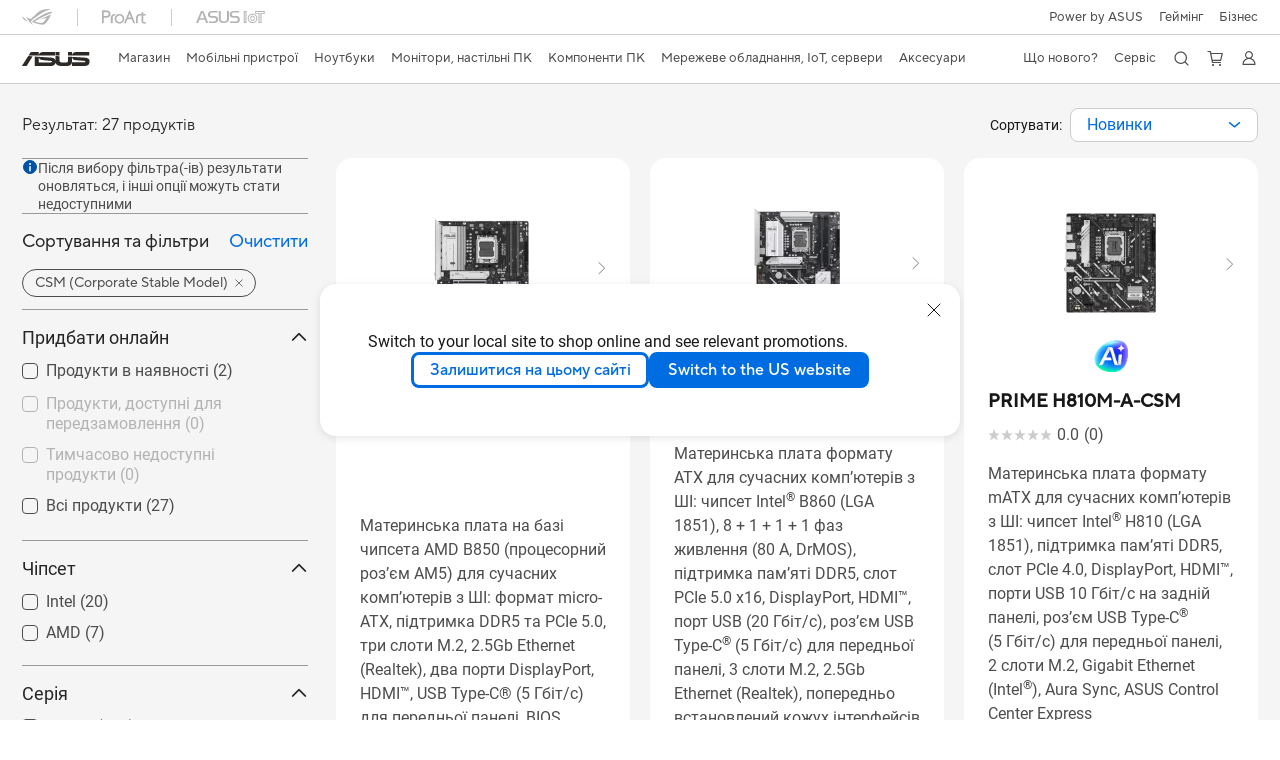

--- FILE ---
content_type: text/html; charset=utf-8
request_url: https://www.asus.com/ua-ua/motherboards-components/motherboards/csm/filter?Series=CSM
body_size: 69815
content:
<!doctype html>
<html data-n-head-ssr dir="ltr" lang="uk-ua" data-n-head="%7B%22dir%22:%7B%22ssr%22:%22ltr%22%7D,%22lang%22:%7B%22ssr%22:%22uk-ua%22%7D%7D">
  <head >
    <title>CSM (Corporate Stable Model) - Всі моделі｜Материнські плати｜ASUS Україна</title><meta data-n-head="ssr" charset="utf-8"><meta data-n-head="ssr" name="viewport" content="width=device-width, initial-scale=1, maximum-scale=5.0"><meta data-n-head="ssr" data-hid="description" name="description" content="В ASUS 「CSM (Corporate Stable Model) - Всі моделі」 - Компоненти ПК ви знайдете найбільш відповідний Компоненти ПК на основі характеристик товару, його опису або ціни. Також ви можете отримати детальну інформацію про товар та його порівняння з іншими, і навіть додати його до списку бажань на сторінці придбання."><meta data-n-head="ssr" data-hid="og:title" property="og:title" content="CSM (Corporate Stable Model) - Всі моделі｜Материнські плати｜ASUS Україна"><meta data-n-head="ssr" data-hid="og:type" property="og:type" content="website"><meta data-n-head="ssr" data-hid="og:site_name" property="og:site_name" content="ASUS Україна"><meta data-n-head="ssr" data-hid="og:description" property="og:description" content="В ASUS 「CSM (Corporate Stable Model) - Всі моделі」 - Компоненти ПК ви знайдете найбільш відповідний Компоненти ПК на основі характеристик товару, його опису або ціни. Також ви можете отримати детальну інформацію про товар та його порівняння з іншими, і навіть додати його до списку бажань на сторінці придбання."><meta data-n-head="ssr" data-hid="og:url" property="og:url" content="https://www.asus.com/ua-ua/motherboards-components/motherboards/all-series/filter?Series=CSM"><meta data-n-head="ssr" data-hid="og:image" property="og:image" content=""><meta data-n-head="ssr" data-hid="twitter:title" property="twitter:title" content="CSM (Corporate Stable Model) - Всі моделі｜Материнські плати｜ASUS Україна"><meta data-n-head="ssr" data-hid="twitter:site" property="twitter:site" content="@ASUS"><meta data-n-head="ssr" data-hid="twitter:description" property="twitter:description" content="В ASUS 「CSM (Corporate Stable Model) - Всі моделі」 - Компоненти ПК ви знайдете найбільш відповідний Компоненти ПК на основі характеристик товару, його опису або ціни. Також ви можете отримати детальну інформацію про товар та його порівняння з іншими, і навіть додати його до списку бажань на сторінці придбання."><meta data-n-head="ssr" data-hid="twitter:card" property="twitter:card" content="summary_large_image"><meta data-n-head="ssr" data-hid="twitter:image" property="twitter:image" content=""><link data-n-head="ssr" rel="icon" type="image/x-icon" href="/new_asus_ico_256x256.png"><link data-n-head="ssr" rel="canonical" href="https://www.asus.com/ua-ua/motherboards-components/motherboards/all-series/filter?Series=CSM"><script data-n-head="ssr" src="" async></script><script data-n-head="ssr" src="" async></script><script data-n-head="ssr" type="text/javascript">(function (w, d, s, l, i) {
          w[l] = w[l] || [];
          w[l].push({'gtm.start': new Date().getTime(), event: 'gtm.js' });
          var f = d.getElementsByTagName(s)[0],
          j = d.createElement(s),
          dl = l != "dataLayer" ? "&l=" + l : "";
          j.defer = true;
          j.src = "https://www.googletagmanager.com/gtm.js?id=" + i + dl;
          f.parentNode.insertBefore(j, f);
          })(window, document, "script", "dataLayer", "GTM-NJRLM8");
          </script><script data-n-head="ssr" type="text/javascript" src="/nuxtStatic/js/jquery.min.js"></script><script data-n-head="ssr" type="text/javascript">window.AsusAPIConfig = {"system":"asus","websitePath":"ua-ua","theme":"asus","campaignId":"9f66f36a-32c8-454b-b4fb-b3c9b35f04b1","showHeaderPopUp":true}; </script><script data-n-head="ssr" type="text/javascript" src="https://dlcdnimgs.asus.com/vendor/subscribe-form/js/subscribeform.min.js"></script><script data-n-head="ssr" type="text/javascript" src="https://dlcdnimgs.asus.com/vendor/public/fonts/js/roboto.js" async></script><script data-n-head="ssr" data-hid="nuxt-jsonld-102540958" type="application/ld+json">
[
  {
    "@context": "http://schema.org",
    "@type": "ItemList",
    "itemListElement": [
      {
        "@type": "ListItem",
        "position": 1,
        "url": "https://www.asus.com/ua-ua/motherboards-components/motherboards/csm/prime-b850m-a-csm/"
      },
      {
        "@type": "ListItem",
        "position": 2,
        "url": "https://www.asus.com/ua-ua/motherboards-components/motherboards/csm/prime-b860-plus-csm/"
      },
      {
        "@type": "ListItem",
        "position": 3,
        "url": "https://www.asus.com/ua-ua/motherboards-components/motherboards/csm/prime-h810m-a-csm/"
      },
      {
        "@type": "ListItem",
        "position": 4,
        "url": "https://www.asus.com/ua-ua/motherboards-components/motherboards/business/pro-h810m-c-csm/"
      },
      {
        "@type": "ListItem",
        "position": 5,
        "url": "https://www.asus.com/ua-ua/motherboards-components/motherboards/csm/prime-b860m-a-csm/"
      },
      {
        "@type": "ListItem",
        "position": 6,
        "url": "https://www.asus.com/ua-ua/motherboards-components/motherboards/csm/prime-b840m-a-csm/"
      },
      {
        "@type": "ListItem",
        "position": 7,
        "url": "https://www.asus.com/ua-ua/motherboards-components/motherboards/csm/prime-n100i-d-d4-csm/"
      },
      {
        "@type": "ListItem",
        "position": 8,
        "url": "https://www.asus.com/ua-ua/motherboards-components/motherboards/csm/prime-a620m-a-csm/"
      },
      {
        "@type": "ListItem",
        "position": 9,
        "url": "https://www.asus.com/ua-ua/motherboards-components/motherboards/prime/prime-h610i-plus-d4-csm/"
      },
      {
        "@type": "ListItem",
        "position": 10,
        "url": "https://www.asus.com/ua-ua/motherboards-components/motherboards/csm/pro-h610t-d4-csm/"
      },
      {
        "@type": "ListItem",
        "position": 11,
        "url": "https://www.asus.com/ua-ua/motherboards-components/motherboards/csm/prime-h610m-e-d4-csm/"
      },
      {
        "@type": "ListItem",
        "position": 12,
        "url": "https://www.asus.com/ua-ua/motherboards-components/motherboards/csm/prime-h610m-a-d4-csm/"
      },
      {
        "@type": "ListItem",
        "position": 13,
        "url": "https://www.asus.com/ua-ua/motherboards-components/motherboards/prime/prime-b660m-a-d4-csm/"
      },
      {
        "@type": "ListItem",
        "position": 14,
        "url": "https://www.asus.com/ua-ua/motherboards-components/motherboards/prime/prime-z690-p-d4-csm/"
      },
      {
        "@type": "ListItem",
        "position": 15,
        "url": "https://www.asus.com/ua-ua/motherboards-components/motherboards/business/pro-q570m-c-csm/"
      },
      {
        "@type": "ListItem",
        "position": 16,
        "url": "https://www.asus.com/ua-ua/motherboards-components/motherboards/csm/prime-a520m-a-ii-csm/"
      },
      {
        "@type": "ListItem",
        "position": 17,
        "url": "https://www.asus.com/ua-ua/motherboards-components/motherboards/csm/pro-h510m-c-csm/"
      },
      {
        "@type": "ListItem",
        "position": 18,
        "url": "https://www.asus.com/ua-ua/motherboards-components/motherboards/csm/prime-h410m-a-csm/"
      },
      {
        "@type": "ListItem",
        "position": 19,
        "url": "https://www.asus.com/ua-ua/motherboards-components/motherboards/csm/prime-b550m-a-csm/"
      },
      {
        "@type": "ListItem",
        "position": 20,
        "url": "https://www.asus.com/ua-ua/motherboards-components/motherboards/prime/prime-h310m2-r2-0-csm/"
      }
    ]
  },
  {
    "@context": "https://schema.org",
    "@type": "BreadcrumbList",
    "itemListElement": [
      {
        "@type": "ListItem",
        "position": 1,
        "name": "Компоненти ПК",
        "item": ""
      },
      {
        "@type": "ListItem",
        "position": 2,
        "name": "Материнські плати",
        "item": ""
      },
      {
        "@type": "ListItem",
        "position": 3,
        "name": "CSM (Corporate Stable Model)",
        "item": "https://www.asus.com/ua-ua/motherboards-components/motherboards/csm/"
      }
    ]
  }
]
</script><link rel="stylesheet" href="/_nuxt/d03fa0112.css"><link rel="stylesheet" href="/_nuxt/9d2290112.css"><link rel="stylesheet" href="/_nuxt/f95560112.css"><link rel="stylesheet" href="/_nuxt/fc3c10112.css"><link rel="stylesheet" href="/_nuxt/926730112.css"><link rel="stylesheet" href="/_nuxt/733210112.css"><link rel="stylesheet" href="/_nuxt/4e3490112.css"><link rel="stylesheet" href="/_nuxt/6670d0112.css"><link rel="stylesheet" href="/_nuxt/411ce0112.css"><link rel="stylesheet" href="/_nuxt/332f20112.css"><link rel="stylesheet" href="/_nuxt/820470112.css"><link rel="stylesheet" href="/_nuxt/d14410112.css"><link rel="stylesheet" href="/_nuxt/f69830112.css"><link rel="stylesheet" href="/_nuxt/794260112.css"><link rel="stylesheet" href="/_nuxt/4dd1c0112.css">
  </head>
  <body >
    <div data-server-rendered="true" id="__nuxt"><!----><div id="__layout"><div id="_defaultWrapper"><noscript><iframe src="//www.googletagmanager.com/ns.html?id=GTM-NJRLM8" height="0" width="0" style="display:none;visibility:hidden"></iframe></noscript> <div role="navigation" id="OfficialHeaderWrapper" lang="uk-ua" class="headerExternal asusOfficialHeader Header__headerWrapper__2E1QH" style="--space-width:0px;"><div id="wrapperDesktop" class="Header__wrapperDesktop__h6Pb2 Header__themeWhite__1yGlc"><div class="Header__accessibilitTool__21iRj"><button tabindex="0" aria-label="Перейти до вмісту" class="Header__skipToContent__2ar4U">
        Перейти до вмісту
      </button> <a tabindex="0" href="https://www.asus.com/ua-ua/content/Accessibility-Policy/" class="Header__accessibilityHelp__3yDRu">
        Довідка щодо доступності
      </a></div> <div id="headerLayerOne" class="Header__headerLayerOne__xBqqu"><div class="Header__headerLayerOneContainer__2nUEJ Header__themeWhite__1yGlc"><div class="Header__topLeftMenu__iiqYG Header__themeWhite__1yGlc"><div class="Header__imageContainer__2KPMI Header__themeWhite__1yGlc Header__firstItem__3aTuO"><a href="https://rog.asus.com/ua-ua/" target="_blank" rel="" class="Header__logo__22hjG"><img src="https://www.asus.com/media/Odin/images/header/ROG_normal.svg" alt="ROG" class="Header__defaultImage__1kdR0"> <img src="https://www.asus.com/media/Odin/images/header/ROG_hover.svg" alt="ROG" class="Header__hoverImage__1OOKy"></a></div><div class="Header__imageContainer__2KPMI Header__themeWhite__1yGlc"><a href="https://www.asus.com/ua-ua/ProArt/" target="_Self" rel="" class="Header__logo__22hjG"><img src="https://www.asus.com/media/Odin/images/header/ProArt_normal.svg" alt="Creators" class="Header__defaultImage__1kdR0"> <img src="https://www.asus.com/media/Odin/images/header/ProArt_hover.svg" alt="Creators" class="Header__hoverImage__1OOKy"></a></div><div class="Header__imageContainer__2KPMI Header__themeWhite__1yGlc"><a href="https://iot.asus.com/" target="_blank" rel="" class="Header__logo__22hjG"><img src="https://www.asus.com/media/Odin/images/header/IoT_normal.svg" alt="AIoT" class="Header__defaultImage__1kdR0"> <img src="https://www.asus.com/media/Odin/images/header/IoT_hover.svg" alt="AIoT" class="Header__hoverImage__1OOKy"></a></div></div> <div class="Header__topRightMenu__2ix8W Header__themeWhite__1yGlc"><div class="Header__themeWhite__1yGlc Header__topRightMenuItem__1W7va"><div><a href="https://www.asus.com/campaign/powered-by-asus/ua-ua/" target="_Blank" rel="" class="Header__textContainer__1zgYq">
                  Power by ASUS
                </a></div></div><div tabindex="0" role="button" aria-haspopup="true" aria-expanded="false" class="Header__themeWhite__1yGlc Header__topRightMenuItem__1W7va"><div><span class="Header__textContainer__1zgYq">
                  Геймінг
                </span> <!----></div></div><div class="Header__themeWhite__1yGlc Header__topRightMenuItem__1W7va"><div><a href="https://www.asus.com/ua-ua/business/" target="_Blank" rel="" class="Header__textContainer__1zgYq">
                  Бізнес
                </a></div></div></div></div></div> <div class="Header__headerBar__1csGL Header__themeWhite__1yGlc"><div tabindex="0" role="button" aria-label="menu open button" class="Header__menuOpenBtn__1uNJE Header__themeWhite__1yGlc"></div> <div class="Header__asusLogoContainer__18Tvl"><div role="link" tabindex="0" aria-label="ASUS Official Site Homepage" class="Header__asusLogo__3kBbE Header__themeWhite__1yGlc"></div></div> <div class="Header__searchAndCart__3PK6X"><div aria-label="Search" role="button" tabindex="0" class="Header__item__zmemY Header__search__2Wbxu Header__themeWhite__1yGlc"></div> <div class="Header__item__zmemY Header__cart__3QTk- Header__themeWhite__1yGlc"><div tabindex="0" aria-label="Cart, 0 item(s)" role="button" class="headerCartIcon Header__miniCartIcon__2vSJF Header__themeWhite__1yGlc"></div> <!----> <div role="dialog" aria-modal="true" id="memberFeaturefloatMobile" class="miniCart HeaderMiniCart__memberFeaturefloat__3dsKZ HeaderMiniCart__miniCartEmpty__gVZoG" style="display:none;"><div class="miniCartTab HeaderMiniCart__memberFeaturefloatBox__RvlMT HeaderMiniCart__miniCartEmpty__gVZoG"><div class="HeaderMiniCart__CarNoItem__26BKj">Ваш кошик порожній</div> <a href="https://www.asus.com/ua-ua/store/" aria-label="Shop on ASUS store" class="HeaderMiniCart__CarNoItemUrl__3jQKL">
      Shop on ASUS store
    </a></div> <!----> <div class="HeaderMiniCart__closeCartMenu__chGTj"><div tabindex="0" role="button" aria-label="close mini cart menu" class="canTabFocus HeaderMiniCart__touchRange__3y3we"></div> <svg width="16" height="16" viewBox="0 0 16 16" fill="none" xmlns="http://www.w3.org/2000/svg" svg-inline role="presentation" focusable="false" tabindex="-1" class="svg-icon"><path d="M14 2L2 14M2 2l12 12" stroke="#666" stroke-linecap="round"></path></svg></div></div></div></div></div> <div class="HeaderSearchDropDownMenu__wrapperSearchDropDownMenu__31mT8"><div class="HeaderSearchDropDownMenu__headerSearchDropDownMenu__TfL4d"><div class="HeaderSearchDropDownMenu__innerWeaper__1jtC7" style="display:none;"><div class="HeaderSearchDropDownMenu__searchInputContainerBox__3Baaj"><div class="HeaderSearchDropDownMenu__searchInputContainer__2NlT1"><!----> <input type="text" maxlength="250" role="combobox" aria-label="Пошук на ASUS.com" aria-autocomplete="list" aria-owns="Quick links suggestion" aria-expanded="false" placeholder="Пошук на ASUS.com" value="" class="HeaderSearchDropDownMenu__searchInput__2r0So HeaderSearchDropDownMenu__noKeyWord__1MjlB"> <div tabindex="0" role="button" aria-label="Clear search term" class="HeaderSearchDropDownMenu__closeSearchIcon__31ILF" style="display:none;"><svg width="24" height="24" viewBox="0 0 24 24" fill="none" xmlns="http://www.w3.org/2000/svg" svg-inline role="presentation" focusable="false" tabindex="-1"><path d="M18 6L6 18M6 6l12 12" stroke="#181818" stroke-linecap="round"></path></svg></div></div> <!----></div> <!----></div> <div class="HeaderSearchDropDownMenu__overlayer__3nIPD"></div></div></div> <div class="Header__windowMask__39j-5"></div> <div class="Header__headerLayerTwo__115Eu"><div class="Header__headerLayerTwoContainer__2nAz4"><div class="Header__asusLogoContainer__18Tvl"><div role="link" tabindex="0" aria-label="ASUS Official Site Homepage" class="Header__asusLogo__3kBbE Header__themeWhite__1yGlc"></div></div> <div class="Header__spaceForAsusLogo__1k1A-"></div> <div class="Header__sideMenuClose__CrXWr"><div tabindex="-1" aria-label="menu close button" aria-hidden="true" class="Header__closeBtn__2npQc Header__themeWhite__1yGlc"></div></div> <div class="Header__navContainer__beKIL"><nav aria-label="Navigation" class="mainNavigationList Header__mainNavigationList__2LD5y"><!----> <div class="Header__menuOuter__xBkro"><div id="storeMenu" tabindex="0" role="button" aria-haspopup="menu" aria-expanded="false" aria-label="ASUS Store" class="mainNavigationItem Header__mainNavigationItem__26BOR Header__storeMenuItem__3xWUL Header__themeWhite__1yGlc"><span>
                    Магазин
                  </span> <!----></div> <!----></div> <div id="spaceStoreMenu" class="Header__spaceForMenuItem__14d_b"></div> <!----> <!----> <div tabindex="0" role="button" aria-haspopup="menu" aria-expanded="false" class="mainNavigationItem Header__mainNavigationItem__26BOR Header__themeWhite__1yGlc"><span>
                  Мобільні пристрої
                </span> <span class="Header__toggleBtn__22kb_ Header__openBtn__3InIG"></span></div> <div class="Header__spaceForMenuItem__14d_b"></div> <!----><div tabindex="0" role="button" aria-haspopup="menu" aria-expanded="false" class="mainNavigationItem Header__mainNavigationItem__26BOR Header__themeWhite__1yGlc"><span>
                  Ноутбуки
                </span> <span class="Header__toggleBtn__22kb_ Header__openBtn__3InIG"></span></div> <div class="Header__spaceForMenuItem__14d_b"></div> <!----><div tabindex="0" role="button" aria-haspopup="menu" aria-expanded="false" class="mainNavigationItem Header__mainNavigationItem__26BOR Header__themeWhite__1yGlc"><span>
                  Монітори, настільні ПК
                </span> <span class="Header__toggleBtn__22kb_ Header__openBtn__3InIG"></span></div> <div class="Header__spaceForMenuItem__14d_b"></div> <!----><div tabindex="0" role="button" aria-haspopup="menu" aria-expanded="false" class="mainNavigationItem Header__mainNavigationItem__26BOR Header__themeWhite__1yGlc"><span>
                  Компоненти ПК
                </span> <span class="Header__toggleBtn__22kb_ Header__openBtn__3InIG"></span></div> <div class="Header__spaceForMenuItem__14d_b"></div> <!----><div tabindex="0" role="button" aria-haspopup="menu" aria-expanded="false" class="mainNavigationItem Header__mainNavigationItem__26BOR Header__themeWhite__1yGlc"><span>
                  Мережеве обладнання, IoT, сервери
                </span> <span class="Header__toggleBtn__22kb_ Header__openBtn__3InIG"></span></div> <div class="Header__spaceForMenuItem__14d_b"></div> <!----><div tabindex="0" role="button" aria-haspopup="menu" aria-expanded="false" class="mainNavigationItem Header__mainNavigationItem__26BOR Header__themeWhite__1yGlc"><span>
                  Аксесуари
                </span> <span class="Header__toggleBtn__22kb_ Header__openBtn__3InIG"></span></div> <div class="Header__spaceForMenuItem__14d_b"></div> <!----> <div class="Header__sideMenuContentSection__2UXUJ"><div class="Header__item__zmemY"><div tabindex="0" aria-expanded="false" class="Header__levelOneList__1pHn3">
                      Що нового?
                      <span class="Header__toggleBtn__22kb_ Header__openBtn__3InIG Header__show__14ec2"></span> <span class="Header__toggleBtn__22kb_ Header__collapseBtn__-yBN9"></span></div> <div class="Header__levelTwoListBox__1rdVc" style="display:none;"><a href="https://special-offers.asus.com/ua-ua/" tabindex="-1" target="_Blank" rel="" class="Header__levelTwoList__oZVZ2">
                      Магазин спеціальних пропозицій для бізнесу та освіти
                    </a><a href="https://www.asus.com/ua-ua/event/perfectwarranty/" tabindex="-1" target="_Blank" rel="" class="Header__levelTwoList__oZVZ2">
                      Гарантія ASUS Perfect Warranty
                    </a><a href="https://www.asus.com/ua-ua/content/members/" tabindex="-1" target="_Blank" rel="" class="Header__levelTwoList__oZVZ2">
                      Створіть обліковий запис ASUS
                    </a></div></div><div class="Header__item__zmemY"><div tabindex="0" aria-expanded="false" class="Header__levelOneList__1pHn3">
                      Сервіс
                      <span class="Header__toggleBtn__22kb_ Header__openBtn__3InIG Header__show__14ec2"></span> <span class="Header__toggleBtn__22kb_ Header__collapseBtn__-yBN9"></span></div> <div class="Header__levelTwoListBox__1rdVc" style="display:none;"><a href="https://www.asus.com/ua-ua/support" tabindex="-1" target="_Blank" rel="" class="Header__levelTwoList__oZVZ2">
                      Підтримка
                    </a><a href="https://www.asus.com/support/Product/ContactUs/Services/questionform/?lang=ua-ua" tabindex="-1" target="_Self" rel="" class="Header__levelTwoList__oZVZ2">
                      Надіслати звернення
                    </a><a href="https://www.asus.com/ua-ua/support/CallUs" tabindex="-1" target="_Self" rel="" class="Header__levelTwoList__oZVZ2">
                      Гаряча лінія
                    </a><a href="https://www.asus.com/ua-ua/support/Service-Center/Ukraine" tabindex="-1" target="_Blank" rel="" class="Header__levelTwoList__oZVZ2">
                      Запит на ремонт
                    </a><a href="https://www.asus.com/ua-ua/support/MyASUS-deeplink/" tabindex="-1" target="_Blank" rel="" class="Header__levelTwoList__oZVZ2">
                      MyASUS
                    </a><a href="https://www.asus.com/ua-ua/event/international-warranty/" tabindex="-1" target="_Blank" rel="" class="Header__levelTwoList__oZVZ2">
                      Міжнародна гарантія
                    </a><a href="https://www.asus.com/ua-ua/content/members/" tabindex="-1" target="_Self" rel="" class="Header__levelTwoList__oZVZ2">
                      Створити обліковий запис
                    </a></div></div> <div class="Header__item__zmemY"><div tabindex="0" role="button" aria-label="Member Account" aria-expanded="false" class="Header__levelOneList__1pHn3 Header__member__1MdQw Header__themeWhite__1yGlc">
                  My Account
                  <span class="Header__toggleBtn__22kb_ Header__openBtn__3InIG Header__show__14ec2"></span> <span class="Header__toggleBtn__22kb_ Header__collapseBtn__-yBN9"></span></div> <!----></div></div> <div class="Header__sideMenuContentSection__2UXUJ"><div class="Header__item__zmemY"><div tabindex="0" role="button" aria-expanded="false" class="Header__levelOneList__1pHn3"><a href="https://www.asus.com/campaign/powered-by-asus/ua-ua/" target="_Blank" rel="">
                        Power by ASUS
                      </a></div> <div class="Header__levelTwoListBox__1rdVc" style="display:none;"></div></div><div class="Header__item__zmemY"><div tabindex="0" role="button" aria-expanded="false" class="Header__levelOneList__1pHn3">
                      Геймінг
                      <span class="Header__toggleBtn__22kb_ Header__openBtn__3InIG Header__show__14ec2"></span> <span class="Header__toggleBtn__22kb_ Header__collapseBtn__-yBN9"></span></div> <div class="Header__levelTwoListBox__1rdVc" style="display:none;"><a href="https://rog.asus.com/ua-ua/" tabindex="-1" target="_Blank" rel="" class="Header__levelTwoList__oZVZ2">
                      ROG - Republic of Gamers
                    </a><a href="https://www.asus.com/campaign/tuf-gaming/ua-ru/" tabindex="-1" target="_Blank" rel="" class="Header__levelTwoList__oZVZ2">
                      TUF Gaming
                    </a></div></div><div class="Header__item__zmemY"><div tabindex="0" role="button" aria-expanded="false" class="Header__levelOneList__1pHn3"><a href="https://www.asus.com/ua-ua/business/" target="_Blank" rel="">
                        Бізнес
                      </a></div> <div class="Header__levelTwoListBox__1rdVc" style="display:none;"></div></div> <div class="Header__item__zmemY"><a href="https://rog.asus.com/ua-ua/" target="_Blank" rel=""><div class="Header__levelOneList__1pHn3"><img src="https://www.asus.com/media/Odin/images/header/ROG_hover.svg" alt="ROG" class="Header__defaultImage__1kdR0"></div></a></div><div class="Header__item__zmemY"><a href="https://www.asus.com/ua-ua/ProArt/" target="_Self" rel=""><div class="Header__levelOneList__1pHn3"><img src="https://www.asus.com/media/Odin/images/header/ProArt_hover.svg" alt="Creators" class="Header__defaultImage__1kdR0"></div></a></div><div class="Header__item__zmemY"><a href="https://iot.asus.com/" target="" rel=""><div class="Header__levelOneList__1pHn3"><img src="https://www.asus.com/media/Odin/images/header/IoT_hover.svg" alt="AIoT" class="Header__defaultImage__1kdR0"></div></a></div></div> <div class="Header__sideMenuMobileSpace__WoCC_"></div></nav> <div class="Header__subNavigationList__1Wmem"><div tabindex="0" role="button" aria-haspopup="true" aria-expanded="false" class="Header__secondRightMenuItem__nevQN Header__themeWhite__1yGlc Header__hasBottomLine__2D8OJ"><div class="Header__inlineFlex__1Jk6H"><span>
                      Що нового?
                    </span> <!----></div></div> <div class="Header__spaceForMenuItem__14d_b"></div><div tabindex="0" role="button" aria-haspopup="true" aria-expanded="false" class="Header__secondRightMenuItem__nevQN Header__themeWhite__1yGlc Header__hasBottomLine__2D8OJ"><div class="Header__inlineFlex__1Jk6H"><span>
                      Сервіс
                    </span> <!----></div></div> <div class="Header__spaceForMenuItem__14d_b"></div> <div tabindex="0" aria-label="Search" role="button" aria-expanded="false" class="headerIcon Header__searchAndMemberFeatureItem__OxZtB Header__search__2Wbxu Header__themeWhite__1yGlc"></div> <div class="Header__spaceForMenuItem__14d_b"></div> <div tabindex="0" aria-label="Cart, 0 item(s)" role="button" aria-expanded="false" class="headerCartIcon Header__searchAndMemberFeatureItem__OxZtB Header__cart__3QTk- Header__themeWhite__1yGlc"><div class="Header__miniCartIcon__2vSJF Header__themeWhite__1yGlc"></div> <!----> <div role="dialog" aria-modal="true" id="memberFeaturefloat" class="miniCart HeaderMiniCart__memberFeaturefloat__3dsKZ HeaderMiniCart__miniCartEmpty__gVZoG" style="display:none;"><div class="miniCartTab HeaderMiniCart__memberFeaturefloatBox__RvlMT HeaderMiniCart__miniCartEmpty__gVZoG"><div class="HeaderMiniCart__CarNoItem__26BKj">Ваш кошик порожній</div> <a href="https://www.asus.com/ua-ua/store/" aria-label="Shop on ASUS store" class="HeaderMiniCart__CarNoItemUrl__3jQKL">
      Shop on ASUS store
    </a></div> <!----> <div class="HeaderMiniCart__closeCartMenu__chGTj"><div tabindex="0" role="button" aria-label="close mini cart menu" class="canTabFocus HeaderMiniCart__touchRange__3y3we"></div> <svg width="16" height="16" viewBox="0 0 16 16" fill="none" xmlns="http://www.w3.org/2000/svg" svg-inline role="presentation" focusable="false" tabindex="-1" class="svg-icon"><path d="M14 2L2 14M2 2l12 12" stroke="#666" stroke-linecap="round"></path></svg></div></div></div> <div class="Header__spaceForMenuItem__14d_b"></div> <div tabindex="0" aria-label="Member Account" role="button" aria-expanded="false" class="headerIcon Header__searchAndMemberFeatureItem__OxZtB Header__member__1MdQw Header__themeWhite__1yGlc"><!----></div></div></div></div></div> <div></div></div> <!----></div> <div role="main"><div class="LevelThreeFilterPage__wrapper__3G8ox"><div class="popup__wrapper__2FNrG" style="z-index:12001;display:none;"><div class="popup__popUpBg__DRZyO"><div class="popup__popUp__2CkQf"><svg width="16" height="16" viewBox="0 0 16 16" fill="none" xmlns="http://www.w3.org/2000/svg" svg-inline role="presentation" focusable="false" tabindex="-1" class="svg-icon" style="display:none;"><path d="M14 2L2 14M2 2l12 12" stroke="#666" stroke-linecap="round"></path></svg> <!----> <div class="popup__popUpBody__2s7WC"><div class="popup__seeMoreMask__3uyoq" style="display:none;"></div> <div class="popup__container__3XVNx"><div class="popup__content__28Bb1"><div></div> <div></div> <div></div></div></div></div> <div class="popup__popUpBtn__2qg6T"><div tabindex="0" aria-label="No" class="popup__cancelBtn__2S3pr">
          
        </div> <a href="#" data-theme="Blue60" target="_self" rel="" aria-label="Yes" role="button" tabindex="0" class="SolidButton__normal__3XdQd SolidButton__btn__1NmTw popup__blueButton__1STO8"><span class="SolidButton__btnText__GZc-q">
          
        </span></a></div></div></div></div> <!----> <div id="filterWrapper" class="LevelThreeFilterPage__layoutSeries__1iW-P"><div class="LevelThreeFilterPage__layoutSeriesContainer__2zvrx"><!----> <div class="FilterBar__filterBarWrapper__19kOW"><div class="FilterBar__resultCount__DEc4P"><span>Результат: 27 продуктів</span></div> <div class="FilterBar__sortByWrapper__1lv_A"><span>Сортувати:</span> <div class="FilterBar__selectListBox__2-1tZ"><div class="SortSelect__selectListWrapper__1-trC"><div class="SortSelect__selectWrapper__3da1R"><div tabindex="0" aria-expanded="false" role="combobox" aria-label="Newsest" aria-haspopup="listbox" class="selectContent SortSelect__selectContent__1u-8d"><div class="select SortSelect__select__2AqKu">
        
      </div> <svg width="12" height="6" viewBox="0 0 12 6" fill="none" xmlns="http://www.w3.org/2000/svg" svg-inline tabindex role="presentation" focusable="false" class="svg-icon"><path d="M1.125.75L6 4.875 10.875.75" stroke="#006CE1" stroke-width="1.5" stroke-linecap="round" stroke-linejoin="round"></path></svg></div> <div role="listbox" aria-label="sort options" tabindex="0" class="selectList SortSelect__selectList__3diny"><div role="none" class="selectListContent"><div role="option" tabindex="0" aria-label="Новинки" aria-selected="true" id="Newsest" class="SortSelect__selectListOption__1XVra SortSelect__selected__3Dvak">
          Новинки
        </div><div role="option" tabindex="0" aria-label="Популярні" aria-selected="false" id="Most Popular" class="SortSelect__selectListOption__1XVra">
          Популярні
        </div><div role="option" tabindex="0" aria-label="Від дорогих до дешевих" aria-selected="false" id="Price High to Low" class="SortSelect__selectListOption__1XVra">
          Від дорогих до дешевих
        </div><div role="option" tabindex="0" aria-label="Від дешевих до дорогих" aria-selected="false" id="Price Low to High" class="SortSelect__selectListOption__1XVra">
          Від дешевих до дорогих
        </div></div></div></div></div> <div class="FilterBar__filterListButtonWrapper__2LCxq"><a href="#" data-theme="White" target="_self" rel="" role="button" label="Фільтри" class="borderButton btn BorderButton__btn__1TkBO normal BorderButton__normal__1JqS5 FilterBar__borderButton__2b31D"><span class="btnText BorderButton__btnText__co1Jf"><svg width="16" height="16" viewBox="0 0 16 16" fill="none" xmlns="http://www.w3.org/2000/svg" svg-inline="" role="presentation" focusable="false" tabindex="-1"><g stroke="#006CE1"><path d="M1.5 5H8M11.5 5h3M1.5 11h3M8 11h6.5" stroke-linecap="round"></path><circle cx="10" cy="5" r="1.5"></circle><circle cx="6" cy="11" r="1.5"></circle></g></svg> <div class="FilterBar__filterButtonText__3Ykfw">
            Фільтри 
          </div></span> <!----></a></div></div></div></div> <div class="LevelThreeFilterPage__productListWrapper__rIAkj"><div class="LevelThreeFilterPage__productFilterWrapper__2azdO"><div class="LevelThreeFilterPage__productFilter__1DQH0"><div class="filterInfo__filterInfo__1wPuH filterInfo__filterInfoNoBottom__UpJLV"><svg width="16" height="16" viewBox="0 0 16 16" fill="none" xmlns="http://www.w3.org/2000/svg" svg-inline tabindex role="presentation" focusable="false" class="filterInfo__filterInfoIcon__1m8N2"><circle cx="8" cy="8" r="6.5" fill="#0051A8" stroke="#0051A8"></circle><rect x="7.25" y="7" width="1.5" height="5.5" rx=".75" fill="#fff"></rect><rect x="7" y="4" width="2" height="2" rx="1" fill="#fff"></rect></svg> <span>Після вибору фільтра(-ів) результати оновляться, і інші опції можуть стати недоступними</span></div> <div id="tagBarWrapper" class="TagBar__tagBarWrapper__1AWDi"><div class="TagBar__tagBarHeader__Ko_tG"><div class="TagBar__tagBarTitle__3H9R6">
      Sort Filter
    </div> <div tabindex="0" aria-hidden="false" class="TagBar__clearAll__1XDw-">
      Очистити
    </div></div> <!----></div> <div class="LevelThreeFilterPage__productList__2SHal"><div class="SeriesFilter__wrapper__2aKT4 SeriesFilter__hasOrder__1iMfr"><div class="SeriesFilter__filterSection__dOwkx"><div role="button" aria-label="Чіпсет" tabindex="0" aria-expanded="true" aria-controls="" class="SeriesFilter__title__2VI99">
      Чіпсет
      <img svg-inline src="[data-uri]" alt class="SeriesFilter__toggleIcon__9DTC5 SeriesFilter__collapseIcon__1X9rW"></div> <div class="SeriesFilter__listContainer__1jYq9 SeriesFilter__expand__2b_a8"><div class="SeriesFilter__listContent__a8bOc"><!----> <div class="SeriesFilter__listItem__2a7MM"><div role="checkbox" aria-checked="false" tabindex="0" class="FilterCheckBox__wrapper__2QsXG"><input type="checkbox" aria-hidden="true" tabindex="-1" value="63" class="FilterCheckBox__defaultInput__26Sn0"> <label class="FilterCheckBox__customCheckBox__1mjkE">
            Intel
            <span>
              ()
            </span></label></div></div></div><div class="SeriesFilter__listContent__a8bOc"><!----> <div class="SeriesFilter__listItem__2a7MM"><div role="checkbox" aria-checked="false" tabindex="0" class="FilterCheckBox__wrapper__2QsXG"><input type="checkbox" aria-hidden="true" tabindex="-1" value="64" class="FilterCheckBox__defaultInput__26Sn0"> <label class="FilterCheckBox__customCheckBox__1mjkE">
            AMD
            <span>
              ()
            </span></label></div></div></div></div></div> <div class="SeriesFilter__filterSection__dOwkx"><div role="button" aria-label="Серія" tabindex="0" aria-expanded="true" aria-controls="" class="SeriesFilter__title__2VI99">
      Серія
      <img svg-inline src="[data-uri]" alt class="SeriesFilter__toggleIcon__9DTC5 SeriesFilter__collapseIcon__1X9rW"></div> <div class="SeriesFilter__listContainer__1jYq9 SeriesFilter__expand__2b_a8"><div class="SeriesFilter__listContent__a8bOc"><!----> <div class="SeriesFilter__listItem__2a7MM"><!----> <div role="checkbox" aria-checked="false" tabindex="0" class="FilterCheckBox__wrapper__2QsXG"><input type="checkbox" aria-hidden="true" tabindex="-1" value="85" class="FilterCheckBox__defaultInput__26Sn0"> <label class="FilterCheckBox__customCheckBox__1mjkE">
            PRIME
            <span>
              ()
            </span></label></div> <div role="button" aria-label="Згорнути все" aria-expanded="false" tabindex="-1" data-name="toggleButton" class="SeriesFilter__toggleDiv__1mLGL"><div class="SeriesFilter__touchArea__3Zlt1"></div> <img svg-inline src="[data-uri]" alt class="SeriesFilter__btnHidden__2WNui"></div></div> <!----></div><div class="SeriesFilter__listContent__a8bOc"><!----> <div class="SeriesFilter__listItem__2a7MM"><!----> <div role="checkbox" aria-checked="false" tabindex="0" class="FilterCheckBox__wrapper__2QsXG"><input type="checkbox" aria-hidden="true" tabindex="-1" value="86" class="FilterCheckBox__defaultInput__26Sn0"> <label class="FilterCheckBox__customCheckBox__1mjkE">
            ProArt
            <span>
              ()
            </span></label></div> <div role="button" aria-label="Згорнути все" aria-expanded="false" tabindex="-1" data-name="toggleButton" class="SeriesFilter__toggleDiv__1mLGL"><div class="SeriesFilter__touchArea__3Zlt1"></div> <img svg-inline src="[data-uri]" alt class="SeriesFilter__btnHidden__2WNui"></div></div> <!----></div><div class="SeriesFilter__listContent__a8bOc"><!----> <div class="SeriesFilter__listItem__2a7MM"><!----> <div role="checkbox" aria-checked="false" tabindex="0" class="FilterCheckBox__wrapper__2QsXG"><input type="checkbox" aria-hidden="true" tabindex="-1" value="87" class="FilterCheckBox__defaultInput__26Sn0"> <label class="FilterCheckBox__customCheckBox__1mjkE">
            Робочі станції
            <span>
              ()
            </span></label></div> <div role="button" aria-label="Згорнути все" aria-expanded="false" tabindex="-1" data-name="toggleButton" class="SeriesFilter__toggleDiv__1mLGL"><div class="SeriesFilter__touchArea__3Zlt1"></div> <img svg-inline src="[data-uri]" alt class="SeriesFilter__btnHidden__2WNui"></div></div> <!----></div><div class="SeriesFilter__listContent__a8bOc"><!----> <div class="SeriesFilter__listItem__2a7MM"><!----> <div role="checkbox" aria-checked="false" tabindex="0" class="FilterCheckBox__wrapper__2QsXG"><input type="checkbox" aria-hidden="true" tabindex="-1" value="88" class="FilterCheckBox__defaultInput__26Sn0"> <label class="FilterCheckBox__customCheckBox__1mjkE">
            ROG - Republic of Gamers
            <span>
              ()
            </span></label></div> <div role="button" aria-label="Згорнути все" aria-expanded="false" tabindex="-1" data-name="toggleButton" class="SeriesFilter__toggleDiv__1mLGL"><div class="SeriesFilter__touchArea__3Zlt1"></div> <img svg-inline src="[data-uri]" alt class="SeriesFilter__btnHidden__2WNui"></div></div> <!----></div><div class="SeriesFilter__listContent__a8bOc"><!----> <div class="SeriesFilter__listItem__2a7MM"><!----> <div role="checkbox" aria-checked="false" tabindex="0" class="FilterCheckBox__wrapper__2QsXG"><input type="checkbox" aria-hidden="true" tabindex="-1" value="89" class="FilterCheckBox__defaultInput__26Sn0"> <label class="FilterCheckBox__customCheckBox__1mjkE">
            TUF Gaming
            <span>
              ()
            </span></label></div> <div role="button" aria-label="Згорнути все" aria-expanded="false" tabindex="-1" data-name="toggleButton" class="SeriesFilter__toggleDiv__1mLGL"><div class="SeriesFilter__touchArea__3Zlt1"></div> <img svg-inline src="[data-uri]" alt class="SeriesFilter__btnHidden__2WNui"></div></div> <!----></div><div class="SeriesFilter__listContent__a8bOc"><!----> <div class="SeriesFilter__listItem__2a7MM"><!----> <div role="checkbox" aria-checked="true" tabindex="0" class="FilterCheckBox__wrapper__2QsXG"><input type="checkbox" aria-hidden="true" tabindex="-1" value="90" checked="checked" class="FilterCheckBox__defaultInput__26Sn0"> <label class="FilterCheckBox__customCheckBox__1mjkE">
            CSM (Corporate Stable Model)
            <span>
              ()
            </span></label></div> <div role="button" aria-label="Згорнути все" aria-expanded="false" tabindex="-1" data-name="toggleButton" class="SeriesFilter__toggleDiv__1mLGL"><div class="SeriesFilter__touchArea__3Zlt1"></div> <img svg-inline src="[data-uri]" alt class="SeriesFilter__btnHidden__2WNui"></div></div> <!----></div><div class="SeriesFilter__listContent__a8bOc"><!----> <div class="SeriesFilter__listItem__2a7MM"><!----> <div role="checkbox" aria-checked="false" tabindex="0" class="FilterCheckBox__wrapper__2QsXG"><input type="checkbox" aria-hidden="true" tabindex="-1" value="91" class="FilterCheckBox__defaultInput__26Sn0"> <label class="FilterCheckBox__customCheckBox__1mjkE">
            Для бізнеса
            <span>
              ()
            </span></label></div> <div role="button" aria-label="Згорнути все" aria-expanded="false" tabindex="-1" data-name="toggleButton" class="SeriesFilter__toggleDiv__1mLGL"><div class="SeriesFilter__touchArea__3Zlt1"></div> <img svg-inline src="[data-uri]" alt class="SeriesFilter__btnHidden__2WNui"></div></div> <!----></div><div class="SeriesFilter__listContent__a8bOc"><!----> <div class="SeriesFilter__listItem__2a7MM"><!----> <div role="checkbox" aria-checked="false" tabindex="0" class="FilterCheckBox__wrapper__2QsXG"><input type="checkbox" aria-hidden="true" tabindex="-1" value="92" class="FilterCheckBox__defaultInput__26Sn0"> <label class="FilterCheckBox__customCheckBox__1mjkE">
            Аксесуари
            <span>
              ()
            </span></label></div> <div role="button" aria-label="Згорнути все" aria-expanded="false" tabindex="-1" data-name="toggleButton" class="SeriesFilter__toggleDiv__1mLGL"><div class="SeriesFilter__touchArea__3Zlt1"></div> <img svg-inline src="[data-uri]" alt class="SeriesFilter__btnHidden__2WNui"></div></div> <!----></div></div></div> <div id="skipContentFocus" class="SeriesFilter__filterSection__dOwkx SeriesFilter__stockItem__3Umju" style="display:;"><div role="button" aria-label="Придбати онлайн" aria-expanded="true" aria-controls="" tabindex="0" class="SeriesFilter__title__2VI99">
        Придбати онлайн
        <img svg-inline src="[data-uri]" alt class="SeriesFilter__toggleIcon__9DTC5 SeriesFilter__collapseIcon__1X9rW"></div> <div class="SeriesFilter__listContainer__1jYq9 SeriesFilter__expand__2b_a8"><div class="SeriesFilter__listContent__a8bOc"><!----> <div class="SeriesFilter__listItem__2a7MM"><!----> <div role="checkbox" aria-checked="false" tabindex="0" class="FilterCheckBox__wrapper__2QsXG"><input type="checkbox" aria-hidden="true" tabindex="-1" value="126657" class="FilterCheckBox__defaultInput__26Sn0"> <label class="FilterCheckBox__customCheckBox__1mjkE">
              Продукти в наявності
              <span>
                ()
              </span></label></div> <div role="button" aria-label="Згорнути все" aria-expanded="false" tabindex="-1" data-name="toggleButton" class="SeriesFilter__toggleDiv__1mLGL"><div class="SeriesFilter__touchArea__3Zlt1"></div> <img svg-inline src="[data-uri]" alt class="SeriesFilter__btnHidden__2WNui"></div></div> <!----></div><div class="SeriesFilter__listContent__a8bOc"><!----> <div class="SeriesFilter__listItem__2a7MM"><!----> <div role="checkbox" aria-checked="false" tabindex="0" class="FilterCheckBox__wrapper__2QsXG"><input type="checkbox" aria-hidden="true" tabindex="-1" value="215749" class="FilterCheckBox__defaultInput__26Sn0"> <label class="FilterCheckBox__customCheckBox__1mjkE">
              Продукти, доступні для передзамовлення
              <span>
                ()
              </span></label></div> <div role="button" aria-label="Згорнути все" aria-expanded="false" tabindex="-1" data-name="toggleButton" class="SeriesFilter__toggleDiv__1mLGL"><div class="SeriesFilter__touchArea__3Zlt1"></div> <img svg-inline src="[data-uri]" alt class="SeriesFilter__btnHidden__2WNui"></div></div> <!----></div><div class="SeriesFilter__listContent__a8bOc"><!----> <div class="SeriesFilter__listItem__2a7MM"><!----> <div role="checkbox" aria-checked="false" tabindex="0" class="FilterCheckBox__wrapper__2QsXG"><input type="checkbox" aria-hidden="true" tabindex="-1" value="215817" class="FilterCheckBox__defaultInput__26Sn0"> <label class="FilterCheckBox__customCheckBox__1mjkE">
              Тимчасово недоступні продукти
              <span>
                ()
              </span></label></div> <div role="button" aria-label="Згорнути все" aria-expanded="false" tabindex="-1" data-name="toggleButton" class="SeriesFilter__toggleDiv__1mLGL"><div class="SeriesFilter__touchArea__3Zlt1"></div> <img svg-inline src="[data-uri]" alt class="SeriesFilter__btnHidden__2WNui"></div></div> <!----></div><div class="SeriesFilter__listContent__a8bOc"><!----> <div class="SeriesFilter__listItem__2a7MM"><!----> <div role="checkbox" aria-checked="false" tabindex="0" class="FilterCheckBox__wrapper__2QsXG"><input type="checkbox" aria-hidden="true" tabindex="-1" value="215885" class="FilterCheckBox__defaultInput__26Sn0"> <label class="FilterCheckBox__customCheckBox__1mjkE">
              Всі продукти
              <span>
                ()
              </span></label></div> <div role="button" aria-label="Згорнути все" aria-expanded="false" tabindex="-1" data-name="toggleButton" class="SeriesFilter__toggleDiv__1mLGL"><div class="SeriesFilter__touchArea__3Zlt1"></div> <img svg-inline src="[data-uri]" alt class="SeriesFilter__btnHidden__2WNui"></div></div> <!----></div> <!----></div></div><div id="" class="SeriesFilter__filterSection__dOwkx" style="display:none;"><div role="button" aria-label="Ціна" aria-expanded="false" aria-controls="drawer" tabindex="0" class="SeriesFilter__title__2VI99">
        Ціна
        <img svg-inline src="[data-uri]" alt></div> <div inert="inert" class="SeriesFilter__listContainer__1jYq9"> <div class="SeriesFilter__priceBar__1GdmF"><div class="SeriesFilter__toolBox__1BirR"><div class="SeriesFilter__inputBox__G7Znf"><input type="number" min="0" placeholder="мін." tabindex="-1" value=""></div> <div class="SeriesFilter__inputBox__G7Znf"><input type="number" min="0" placeholder="макс." tabindex="-1" value=""></div> <div tabindex="-1" role="button" aria-label="price filter submit" class="SeriesFilter__priceButton__1h7bd"><svg viewBox="0 0 16 16" fill="none" xmlns="http://www.w3.org/2000/svg" svg-inline tabindex role="presentation" focusable="false"><path d="M5 2.5L10.7 8 5 13.5" stroke="#181818" stroke-miterlimit="10" stroke-linecap="round" stroke-linejoin="round"></path></svg></div></div> <div class="SeriesFilter__errorText__21iQB"></div></div></div></div><div id="" class="SeriesFilter__filterSection__dOwkx" style="display:;"><div role="button" aria-label="Тип роз’єму" aria-expanded="true" aria-controls="" tabindex="0" class="SeriesFilter__title__2VI99">
        Тип роз’єму
        <img svg-inline src="[data-uri]" alt class="SeriesFilter__toggleIcon__9DTC5 SeriesFilter__collapseIcon__1X9rW"></div> <div class="SeriesFilter__listContainer__1jYq9 SeriesFilter__expand__2b_a8"><div class="SeriesFilter__listContent__a8bOc"><!----> <div class="SeriesFilter__listItem__2a7MM"><!----> <div role="checkbox" aria-checked="false" tabindex="0" class="FilterCheckBox__wrapper__2QsXG"><input type="checkbox" aria-hidden="true" tabindex="-1" value="1718" class="FilterCheckBox__defaultInput__26Sn0"> <label class="FilterCheckBox__customCheckBox__1mjkE">
              Intel
              <span>
                ()
              </span></label></div> <div role="button" aria-label="Згорнути все" aria-expanded="false" tabindex="0" data-name="toggleButton" class="SeriesFilter__toggleDiv__1mLGL"><div class="SeriesFilter__touchArea__3Zlt1"></div> <img svg-inline src="[data-uri]" alt class="SeriesFilter__btnHidden__2WNui SeriesFilter__toggleBtn__2oUbN"></div></div> <div inert="inert" class="SeriesFilter__subListContainer__2BrLf"><div alt="LGA 2066" class="SeriesFilter__listContent__a8bOc"><!----> <div class="SeriesFilter__listItem__2a7MM"><div role="checkbox" aria-checked="false" tabindex="-1" aria-hidden="true" class="FilterCheckBox__wrapper__2QsXG"><input type="checkbox" aria-hidden="true" tabindex="-1" value="526" class="FilterCheckBox__defaultInput__26Sn0"> <label class="FilterCheckBox__customCheckBox__1mjkE">
                  LGA 2066
                  <span>
                    ()
                  </span></label></div></div></div><div alt="LGA 1200" class="SeriesFilter__listContent__a8bOc"><!----> <div class="SeriesFilter__listItem__2a7MM"><div role="checkbox" aria-checked="false" tabindex="-1" aria-hidden="true" class="FilterCheckBox__wrapper__2QsXG"><input type="checkbox" aria-hidden="true" tabindex="-1" value="527" class="FilterCheckBox__defaultInput__26Sn0"> <label class="FilterCheckBox__customCheckBox__1mjkE">
                  LGA 1200
                  <span>
                    ()
                  </span></label></div></div></div><div alt="LGA 1151" class="SeriesFilter__listContent__a8bOc"><!----> <div class="SeriesFilter__listItem__2a7MM"><div role="checkbox" aria-checked="false" tabindex="-1" aria-hidden="true" class="FilterCheckBox__wrapper__2QsXG"><input type="checkbox" aria-hidden="true" tabindex="-1" value="528" class="FilterCheckBox__defaultInput__26Sn0"> <label class="FilterCheckBox__customCheckBox__1mjkE">
                  LGA 1151
                  <span>
                    ()
                  </span></label></div></div></div><div alt="Intel CPU on Board" class="SeriesFilter__listContent__a8bOc"><!----> <div class="SeriesFilter__listItem__2a7MM"><div role="checkbox" aria-checked="false" tabindex="-1" aria-hidden="true" class="FilterCheckBox__wrapper__2QsXG"><input type="checkbox" aria-hidden="true" tabindex="-1" value="537" class="FilterCheckBox__defaultInput__26Sn0"> <label class="FilterCheckBox__customCheckBox__1mjkE">
                  Intel CPU on Board
                  <span>
                    ()
                  </span></label></div></div></div><div alt="LGA 1700" class="SeriesFilter__listContent__a8bOc"><!----> <div class="SeriesFilter__listItem__2a7MM"><div role="checkbox" aria-checked="false" tabindex="-1" aria-hidden="true" class="FilterCheckBox__wrapper__2QsXG"><input type="checkbox" aria-hidden="true" tabindex="-1" value="149664" class="FilterCheckBox__defaultInput__26Sn0"> <label class="FilterCheckBox__customCheckBox__1mjkE">
                  LGA 1700
                  <span>
                    ()
                  </span></label></div></div></div><div alt="LGA 4677" class="SeriesFilter__listContent__a8bOc"><!----> <div class="SeriesFilter__listItem__2a7MM"><div role="checkbox" aria-checked="false" tabindex="-1" aria-hidden="true" class="FilterCheckBox__wrapper__2QsXG"><input type="checkbox" aria-hidden="true" tabindex="-1" value="196618" class="FilterCheckBox__defaultInput__26Sn0"> <label class="FilterCheckBox__customCheckBox__1mjkE">
                  LGA 4677
                  <span>
                    ()
                  </span></label></div></div></div><div alt="LGA 1851" class="SeriesFilter__listContent__a8bOc"><!----> <div class="SeriesFilter__listItem__2a7MM"><div role="checkbox" aria-checked="false" tabindex="-1" aria-hidden="true" class="FilterCheckBox__wrapper__2QsXG"><input type="checkbox" aria-hidden="true" tabindex="-1" value="344888" class="FilterCheckBox__defaultInput__26Sn0"> <label class="FilterCheckBox__customCheckBox__1mjkE">
                  LGA 1851
                  <span>
                    ()
                  </span></label></div></div></div></div></div><div class="SeriesFilter__listContent__a8bOc"><!----> <div class="SeriesFilter__listItem__2a7MM"><!----> <div role="checkbox" aria-checked="false" tabindex="0" class="FilterCheckBox__wrapper__2QsXG"><input type="checkbox" aria-hidden="true" tabindex="-1" value="1810" class="FilterCheckBox__defaultInput__26Sn0"> <label class="FilterCheckBox__customCheckBox__1mjkE">
              AMD
              <span>
                ()
              </span></label></div> <div role="button" aria-label="Згорнути все" aria-expanded="false" tabindex="0" data-name="toggleButton" class="SeriesFilter__toggleDiv__1mLGL"><div class="SeriesFilter__touchArea__3Zlt1"></div> <img svg-inline src="[data-uri]" alt class="SeriesFilter__btnHidden__2WNui SeriesFilter__toggleBtn__2oUbN"></div></div> <div inert="inert" class="SeriesFilter__subListContainer__2BrLf"><div alt="sTRX4" class="SeriesFilter__listContent__a8bOc"><!----> <div class="SeriesFilter__listItem__2a7MM"><div role="checkbox" aria-checked="false" tabindex="-1" aria-hidden="true" class="FilterCheckBox__wrapper__2QsXG"><input type="checkbox" aria-hidden="true" tabindex="-1" value="17854" class="FilterCheckBox__defaultInput__26Sn0"> <label class="FilterCheckBox__customCheckBox__1mjkE">
                  sTRX4
                  <span>
                    ()
                  </span></label></div></div></div><div alt="AM4" class="SeriesFilter__listContent__a8bOc"><!----> <div class="SeriesFilter__listItem__2a7MM"><div role="checkbox" aria-checked="false" tabindex="-1" aria-hidden="true" class="FilterCheckBox__wrapper__2QsXG"><input type="checkbox" aria-hidden="true" tabindex="-1" value="532" class="FilterCheckBox__defaultInput__26Sn0"> <label class="FilterCheckBox__customCheckBox__1mjkE">
                  AM4
                  <span>
                    ()
                  </span></label></div></div></div><div alt="TRX4" class="SeriesFilter__listContent__a8bOc"><!----> <div class="SeriesFilter__listItem__2a7MM"><div role="checkbox" aria-checked="false" tabindex="-1" aria-hidden="true" class="FilterCheckBox__wrapper__2QsXG"><input type="checkbox" aria-hidden="true" tabindex="-1" value="533" class="FilterCheckBox__defaultInput__26Sn0"> <label class="FilterCheckBox__customCheckBox__1mjkE">
                  TRX4
                  <span>
                    ()
                  </span></label></div></div></div><div alt="TR4" class="SeriesFilter__listContent__a8bOc"><!----> <div class="SeriesFilter__listItem__2a7MM"><div role="checkbox" aria-checked="false" tabindex="-1" aria-hidden="true" class="FilterCheckBox__wrapper__2QsXG"><input type="checkbox" aria-hidden="true" tabindex="-1" value="534" class="FilterCheckBox__defaultInput__26Sn0"> <label class="FilterCheckBox__customCheckBox__1mjkE">
                  TR4
                  <span>
                    ()
                  </span></label></div></div></div><div alt="AM5" class="SeriesFilter__listContent__a8bOc"><!----> <div class="SeriesFilter__listItem__2a7MM"><div role="checkbox" aria-checked="false" tabindex="-1" aria-hidden="true" class="FilterCheckBox__wrapper__2QsXG"><input type="checkbox" aria-hidden="true" tabindex="-1" value="172178" class="FilterCheckBox__defaultInput__26Sn0"> <label class="FilterCheckBox__customCheckBox__1mjkE">
                  AM5
                  <span>
                    ()
                  </span></label></div></div></div><div alt="sTR5" class="SeriesFilter__listContent__a8bOc"><!----> <div class="SeriesFilter__listItem__2a7MM"><div role="checkbox" aria-checked="false" tabindex="-1" aria-hidden="true" class="FilterCheckBox__wrapper__2QsXG"><input type="checkbox" aria-hidden="true" tabindex="-1" value="235720" class="FilterCheckBox__defaultInput__26Sn0"> <label class="FilterCheckBox__customCheckBox__1mjkE">
                  sTR5
                  <span>
                    ()
                  </span></label></div></div></div></div></div> <!----></div></div><div id="" class="SeriesFilter__filterSection__dOwkx" style="display:;"><div role="button" aria-label="Чіпсет" aria-expanded="true" aria-controls="" tabindex="0" class="SeriesFilter__title__2VI99">
        Чіпсет
        <img svg-inline src="[data-uri]" alt class="SeriesFilter__toggleIcon__9DTC5 SeriesFilter__collapseIcon__1X9rW"></div> <div class="SeriesFilter__listContainer__1jYq9 SeriesFilter__expand__2b_a8"><div class="SeriesFilter__listContent__a8bOc"><!----> <div class="SeriesFilter__listItem__2a7MM"><!----> <div role="checkbox" aria-checked="false" tabindex="0" class="FilterCheckBox__wrapper__2QsXG"><input type="checkbox" aria-hidden="true" tabindex="-1" value="1534" class="FilterCheckBox__defaultInput__26Sn0"> <label class="FilterCheckBox__customCheckBox__1mjkE">
              Intel
              <span>
                ()
              </span></label></div> <div role="button" aria-label="Згорнути все" aria-expanded="false" tabindex="0" data-name="toggleButton" class="SeriesFilter__toggleDiv__1mLGL"><div class="SeriesFilter__touchArea__3Zlt1"></div> <img svg-inline src="[data-uri]" alt class="SeriesFilter__btnHidden__2WNui SeriesFilter__toggleBtn__2oUbN"></div></div> <div inert="inert" class="SeriesFilter__subListContainer__2BrLf"><div alt="Intel X299" class="SeriesFilter__listContent__a8bOc"><!----> <div class="SeriesFilter__listItem__2a7MM"><div role="checkbox" aria-checked="false" tabindex="-1" aria-hidden="true" class="FilterCheckBox__wrapper__2QsXG"><input type="checkbox" aria-hidden="true" tabindex="-1" value="538" class="FilterCheckBox__defaultInput__26Sn0"> <label class="FilterCheckBox__customCheckBox__1mjkE">
                  Intel X299
                  <span>
                    ()
                  </span></label></div></div></div><div alt="Intel Z490" class="SeriesFilter__listContent__a8bOc"><!----> <div class="SeriesFilter__listItem__2a7MM"><div role="checkbox" aria-checked="false" tabindex="-1" aria-hidden="true" class="FilterCheckBox__wrapper__2QsXG"><input type="checkbox" aria-hidden="true" tabindex="-1" value="540" class="FilterCheckBox__defaultInput__26Sn0"> <label class="FilterCheckBox__customCheckBox__1mjkE">
                  Intel Z490
                  <span>
                    ()
                  </span></label></div></div></div><div alt="Intel Z390" class="SeriesFilter__listContent__a8bOc"><!----> <div class="SeriesFilter__listItem__2a7MM"><div role="checkbox" aria-checked="false" tabindex="-1" aria-hidden="true" class="FilterCheckBox__wrapper__2QsXG"><input type="checkbox" aria-hidden="true" tabindex="-1" value="541" class="FilterCheckBox__defaultInput__26Sn0"> <label class="FilterCheckBox__customCheckBox__1mjkE">
                  Intel Z390
                  <span>
                    ()
                  </span></label></div></div></div><div alt="Intel Z370" class="SeriesFilter__listContent__a8bOc"><!----> <div class="SeriesFilter__listItem__2a7MM"><div role="checkbox" aria-checked="false" tabindex="-1" aria-hidden="true" class="FilterCheckBox__wrapper__2QsXG"><input type="checkbox" aria-hidden="true" tabindex="-1" value="542" class="FilterCheckBox__defaultInput__26Sn0"> <label class="FilterCheckBox__customCheckBox__1mjkE">
                  Intel Z370
                  <span>
                    ()
                  </span></label></div></div></div><div alt="Intel H470" class="SeriesFilter__listContent__a8bOc"><!----> <div class="SeriesFilter__listItem__2a7MM"><div role="checkbox" aria-checked="false" tabindex="-1" aria-hidden="true" class="FilterCheckBox__wrapper__2QsXG"><input type="checkbox" aria-hidden="true" tabindex="-1" value="547" class="FilterCheckBox__defaultInput__26Sn0"> <label class="FilterCheckBox__customCheckBox__1mjkE">
                  Intel H470
                  <span>
                    ()
                  </span></label></div></div></div><div alt="Intel H370" class="SeriesFilter__listContent__a8bOc"><!----> <div class="SeriesFilter__listItem__2a7MM"><div role="checkbox" aria-checked="false" tabindex="-1" aria-hidden="true" class="FilterCheckBox__wrapper__2QsXG"><input type="checkbox" aria-hidden="true" tabindex="-1" value="548" class="FilterCheckBox__defaultInput__26Sn0"> <label class="FilterCheckBox__customCheckBox__1mjkE">
                  Intel H370
                  <span>
                    ()
                  </span></label></div></div></div><div alt="Intel H310" class="SeriesFilter__listContent__a8bOc"><!----> <div class="SeriesFilter__listItem__2a7MM"><div role="checkbox" aria-checked="false" tabindex="-1" aria-hidden="true" class="FilterCheckBox__wrapper__2QsXG"><input type="checkbox" aria-hidden="true" tabindex="-1" value="549" class="FilterCheckBox__defaultInput__26Sn0"> <label class="FilterCheckBox__customCheckBox__1mjkE">
                  Intel H310
                  <span>
                    ()
                  </span></label></div></div></div><div alt="Intel H110" class="SeriesFilter__listContent__a8bOc"><!----> <div class="SeriesFilter__listItem__2a7MM"><div role="checkbox" aria-checked="false" tabindex="-1" aria-hidden="true" class="FilterCheckBox__wrapper__2QsXG"><input type="checkbox" aria-hidden="true" tabindex="-1" value="550" class="FilterCheckBox__defaultInput__26Sn0"> <label class="FilterCheckBox__customCheckBox__1mjkE">
                  Intel H110
                  <span>
                    ()
                  </span></label></div></div></div><div alt="Intel C246" class="SeriesFilter__listContent__a8bOc"><!----> <div class="SeriesFilter__listItem__2a7MM"><div role="checkbox" aria-checked="false" tabindex="-1" aria-hidden="true" class="FilterCheckBox__wrapper__2QsXG"><input type="checkbox" aria-hidden="true" tabindex="-1" value="552" class="FilterCheckBox__defaultInput__26Sn0"> <label class="FilterCheckBox__customCheckBox__1mjkE">
                  Intel C246
                  <span>
                    ()
                  </span></label></div></div></div><div alt="Intel B460" class="SeriesFilter__listContent__a8bOc"><!----> <div class="SeriesFilter__listItem__2a7MM"><div role="checkbox" aria-checked="false" tabindex="-1" aria-hidden="true" class="FilterCheckBox__wrapper__2QsXG"><input type="checkbox" aria-hidden="true" tabindex="-1" value="556" class="FilterCheckBox__defaultInput__26Sn0"> <label class="FilterCheckBox__customCheckBox__1mjkE">
                  Intel B460
                  <span>
                    ()
                  </span></label></div></div></div><div alt="Intel B365" class="SeriesFilter__listContent__a8bOc"><!----> <div class="SeriesFilter__listItem__2a7MM"><div role="checkbox" aria-checked="false" tabindex="-1" aria-hidden="true" class="FilterCheckBox__wrapper__2QsXG"><input type="checkbox" aria-hidden="true" tabindex="-1" value="557" class="FilterCheckBox__defaultInput__26Sn0"> <label class="FilterCheckBox__customCheckBox__1mjkE">
                  Intel B365
                  <span>
                    ()
                  </span></label></div></div></div><div alt="Intel B360" class="SeriesFilter__listContent__a8bOc"><!----> <div class="SeriesFilter__listItem__2a7MM"><div role="checkbox" aria-checked="false" tabindex="-1" aria-hidden="true" class="FilterCheckBox__wrapper__2QsXG"><input type="checkbox" aria-hidden="true" tabindex="-1" value="558" class="FilterCheckBox__defaultInput__26Sn0"> <label class="FilterCheckBox__customCheckBox__1mjkE">
                  Intel B360
                  <span>
                    ()
                  </span></label></div></div></div><div alt="Intel H410" class="SeriesFilter__listContent__a8bOc"><!----> <div class="SeriesFilter__listItem__2a7MM"><div role="checkbox" aria-checked="false" tabindex="-1" aria-hidden="true" class="FilterCheckBox__wrapper__2QsXG"><input type="checkbox" aria-hidden="true" tabindex="-1" value="133061" class="FilterCheckBox__defaultInput__26Sn0"> <label class="FilterCheckBox__customCheckBox__1mjkE">
                  Intel H410
                  <span>
                    ()
                  </span></label></div></div></div><div alt="Intel Z590" class="SeriesFilter__listContent__a8bOc"><!----> <div class="SeriesFilter__listItem__2a7MM"><div role="checkbox" aria-checked="false" tabindex="-1" aria-hidden="true" class="FilterCheckBox__wrapper__2QsXG"><input type="checkbox" aria-hidden="true" tabindex="-1" value="134453" class="FilterCheckBox__defaultInput__26Sn0"> <label class="FilterCheckBox__customCheckBox__1mjkE">
                  Intel Z590
                  <span>
                    ()
                  </span></label></div></div></div><div alt="Intel B560" class="SeriesFilter__listContent__a8bOc"><!----> <div class="SeriesFilter__listItem__2a7MM"><div role="checkbox" aria-checked="false" tabindex="-1" aria-hidden="true" class="FilterCheckBox__wrapper__2QsXG"><input type="checkbox" aria-hidden="true" tabindex="-1" value="136051" class="FilterCheckBox__defaultInput__26Sn0"> <label class="FilterCheckBox__customCheckBox__1mjkE">
                  Intel B560
                  <span>
                    ()
                  </span></label></div></div></div><div alt="Intel H510" class="SeriesFilter__listContent__a8bOc"><!----> <div class="SeriesFilter__listItem__2a7MM"><div role="checkbox" aria-checked="false" tabindex="-1" aria-hidden="true" class="FilterCheckBox__wrapper__2QsXG"><input type="checkbox" aria-hidden="true" tabindex="-1" value="136146" class="FilterCheckBox__defaultInput__26Sn0"> <label class="FilterCheckBox__customCheckBox__1mjkE">
                  Intel H510
                  <span>
                    ()
                  </span></label></div></div></div><div alt="Intel H570" class="SeriesFilter__listContent__a8bOc"><!----> <div class="SeriesFilter__listItem__2a7MM"><div role="checkbox" aria-checked="false" tabindex="-1" aria-hidden="true" class="FilterCheckBox__wrapper__2QsXG"><input type="checkbox" aria-hidden="true" tabindex="-1" value="136241" class="FilterCheckBox__defaultInput__26Sn0"> <label class="FilterCheckBox__customCheckBox__1mjkE">
                  Intel H570
                  <span>
                    ()
                  </span></label></div></div></div><div alt="Intel Z690" class="SeriesFilter__listContent__a8bOc"><!----> <div class="SeriesFilter__listItem__2a7MM"><div role="checkbox" aria-checked="false" tabindex="-1" aria-hidden="true" class="FilterCheckBox__wrapper__2QsXG"><input type="checkbox" aria-hidden="true" tabindex="-1" value="149567" class="FilterCheckBox__defaultInput__26Sn0"> <label class="FilterCheckBox__customCheckBox__1mjkE">
                  Intel Z690
                  <span>
                    ()
                  </span></label></div></div></div><div alt="intel B660" class="SeriesFilter__listContent__a8bOc"><!----> <div class="SeriesFilter__listItem__2a7MM"><div role="checkbox" aria-checked="false" tabindex="-1" aria-hidden="true" class="FilterCheckBox__wrapper__2QsXG"><input type="checkbox" aria-hidden="true" tabindex="-1" value="154832" class="FilterCheckBox__defaultInput__26Sn0"> <label class="FilterCheckBox__customCheckBox__1mjkE">
                  intel B660
                  <span>
                    ()
                  </span></label></div></div></div><div alt="intel H610" class="SeriesFilter__listContent__a8bOc"><!----> <div class="SeriesFilter__listItem__2a7MM"><div role="checkbox" aria-checked="false" tabindex="-1" aria-hidden="true" class="FilterCheckBox__wrapper__2QsXG"><input type="checkbox" aria-hidden="true" tabindex="-1" value="154930" class="FilterCheckBox__defaultInput__26Sn0"> <label class="FilterCheckBox__customCheckBox__1mjkE">
                  intel H610
                  <span>
                    ()
                  </span></label></div></div></div><div alt="Intel H670" class="SeriesFilter__listContent__a8bOc"><!----> <div class="SeriesFilter__listItem__2a7MM"><div role="checkbox" aria-checked="false" tabindex="-1" aria-hidden="true" class="FilterCheckBox__wrapper__2QsXG"><input type="checkbox" aria-hidden="true" tabindex="-1" value="155028" class="FilterCheckBox__defaultInput__26Sn0"> <label class="FilterCheckBox__customCheckBox__1mjkE">
                  Intel H670
                  <span>
                    ()
                  </span></label></div></div></div><div alt="Intel Z790" class="SeriesFilter__listContent__a8bOc"><!----> <div class="SeriesFilter__listItem__2a7MM"><div role="checkbox" aria-checked="false" tabindex="-1" aria-hidden="true" class="FilterCheckBox__wrapper__2QsXG"><input type="checkbox" aria-hidden="true" tabindex="-1" value="183350" class="FilterCheckBox__defaultInput__26Sn0"> <label class="FilterCheckBox__customCheckBox__1mjkE">
                  Intel Z790
                  <span>
                    ()
                  </span></label></div></div></div><div alt="Intel H770" class="SeriesFilter__listContent__a8bOc"><!----> <div class="SeriesFilter__listItem__2a7MM"><div role="checkbox" aria-checked="false" tabindex="-1" aria-hidden="true" class="FilterCheckBox__wrapper__2QsXG"><input type="checkbox" aria-hidden="true" tabindex="-1" value="183448" class="FilterCheckBox__defaultInput__26Sn0"> <label class="FilterCheckBox__customCheckBox__1mjkE">
                  Intel H770
                  <span>
                    ()
                  </span></label></div></div></div><div alt="Intel B760" class="SeriesFilter__listContent__a8bOc"><!----> <div class="SeriesFilter__listItem__2a7MM"><div role="checkbox" aria-checked="false" tabindex="-1" aria-hidden="true" class="FilterCheckBox__wrapper__2QsXG"><input type="checkbox" aria-hidden="true" tabindex="-1" value="183546" class="FilterCheckBox__defaultInput__26Sn0"> <label class="FilterCheckBox__customCheckBox__1mjkE">
                  Intel B760
                  <span>
                    ()
                  </span></label></div></div></div><div alt="Intel W790" class="SeriesFilter__listContent__a8bOc"><!----> <div class="SeriesFilter__listItem__2a7MM"><div role="checkbox" aria-checked="false" tabindex="-1" aria-hidden="true" class="FilterCheckBox__wrapper__2QsXG"><input type="checkbox" aria-hidden="true" tabindex="-1" value="196716" class="FilterCheckBox__defaultInput__26Sn0"> <label class="FilterCheckBox__customCheckBox__1mjkE">
                  Intel W790
                  <span>
                    ()
                  </span></label></div></div></div><div alt="Intel W680" class="SeriesFilter__listContent__a8bOc"><!----> <div class="SeriesFilter__listItem__2a7MM"><div role="checkbox" aria-checked="false" tabindex="-1" aria-hidden="true" class="FilterCheckBox__wrapper__2QsXG"><input type="checkbox" aria-hidden="true" tabindex="-1" value="215238" class="FilterCheckBox__defaultInput__26Sn0"> <label class="FilterCheckBox__customCheckBox__1mjkE">
                  Intel W680
                  <span>
                    ()
                  </span></label></div></div></div><div alt="Intel Z890" class="SeriesFilter__listContent__a8bOc"><!----> <div class="SeriesFilter__listItem__2a7MM"><div role="checkbox" aria-checked="false" tabindex="-1" aria-hidden="true" class="FilterCheckBox__wrapper__2QsXG"><input type="checkbox" aria-hidden="true" tabindex="-1" value="344988" class="FilterCheckBox__defaultInput__26Sn0"> <label class="FilterCheckBox__customCheckBox__1mjkE">
                  Intel Z890
                  <span>
                    ()
                  </span></label></div></div></div><div alt="Intel B860" class="SeriesFilter__listContent__a8bOc"><!----> <div class="SeriesFilter__listItem__2a7MM"><div role="checkbox" aria-checked="false" tabindex="-1" aria-hidden="true" class="FilterCheckBox__wrapper__2QsXG"><input type="checkbox" aria-hidden="true" tabindex="-1" value="353288" class="FilterCheckBox__defaultInput__26Sn0"> <label class="FilterCheckBox__customCheckBox__1mjkE">
                  Intel B860
                  <span>
                    ()
                  </span></label></div></div></div><div alt="Intel H810" class="SeriesFilter__listContent__a8bOc"><!----> <div class="SeriesFilter__listItem__2a7MM"><div role="checkbox" aria-checked="false" tabindex="-1" aria-hidden="true" class="FilterCheckBox__wrapper__2QsXG"><input type="checkbox" aria-hidden="true" tabindex="-1" value="353388" class="FilterCheckBox__defaultInput__26Sn0"> <label class="FilterCheckBox__customCheckBox__1mjkE">
                  Intel H810
                  <span>
                    ()
                  </span></label></div></div></div></div></div><div class="SeriesFilter__listContent__a8bOc"><!----> <div class="SeriesFilter__listItem__2a7MM"><!----> <div role="checkbox" aria-checked="false" tabindex="0" class="FilterCheckBox__wrapper__2QsXG"><input type="checkbox" aria-hidden="true" tabindex="-1" value="1626" class="FilterCheckBox__defaultInput__26Sn0"> <label class="FilterCheckBox__customCheckBox__1mjkE">
              AMD
              <span>
                ()
              </span></label></div> <div role="button" aria-label="Згорнути все" aria-expanded="false" tabindex="0" data-name="toggleButton" class="SeriesFilter__toggleDiv__1mLGL"><div class="SeriesFilter__touchArea__3Zlt1"></div> <img svg-inline src="[data-uri]" alt class="SeriesFilter__btnHidden__2WNui SeriesFilter__toggleBtn__2oUbN"></div></div> <div inert="inert" class="SeriesFilter__subListContainer__2BrLf"><div alt="AMD A520" class="SeriesFilter__listContent__a8bOc"><!----> <div class="SeriesFilter__listItem__2a7MM"><div role="checkbox" aria-checked="false" tabindex="-1" aria-hidden="true" class="FilterCheckBox__wrapper__2QsXG"><input type="checkbox" aria-hidden="true" tabindex="-1" value="17934" class="FilterCheckBox__defaultInput__26Sn0"> <label class="FilterCheckBox__customCheckBox__1mjkE">
                  AMD A520
                  <span>
                    ()
                  </span></label></div></div></div><div alt="AMD X570" class="SeriesFilter__listContent__a8bOc"><!----> <div class="SeriesFilter__listItem__2a7MM"><div role="checkbox" aria-checked="false" tabindex="-1" aria-hidden="true" class="FilterCheckBox__wrapper__2QsXG"><input type="checkbox" aria-hidden="true" tabindex="-1" value="560" class="FilterCheckBox__defaultInput__26Sn0"> <label class="FilterCheckBox__customCheckBox__1mjkE">
                  AMD X570
                  <span>
                    ()
                  </span></label></div></div></div><div alt="AMD X470" class="SeriesFilter__listContent__a8bOc"><!----> <div class="SeriesFilter__listItem__2a7MM"><div role="checkbox" aria-checked="false" tabindex="-1" aria-hidden="true" class="FilterCheckBox__wrapper__2QsXG"><input type="checkbox" aria-hidden="true" tabindex="-1" value="561" class="FilterCheckBox__defaultInput__26Sn0"> <label class="FilterCheckBox__customCheckBox__1mjkE">
                  AMD X470
                  <span>
                    ()
                  </span></label></div></div></div><div alt="AMD TRX40" class="SeriesFilter__listContent__a8bOc"><!----> <div class="SeriesFilter__listItem__2a7MM"><div role="checkbox" aria-checked="false" tabindex="-1" aria-hidden="true" class="FilterCheckBox__wrapper__2QsXG"><input type="checkbox" aria-hidden="true" tabindex="-1" value="563" class="FilterCheckBox__defaultInput__26Sn0"> <label class="FilterCheckBox__customCheckBox__1mjkE">
                  AMD TRX40
                  <span>
                    ()
                  </span></label></div></div></div><div alt="AMD B550" class="SeriesFilter__listContent__a8bOc"><!----> <div class="SeriesFilter__listItem__2a7MM"><div role="checkbox" aria-checked="false" tabindex="-1" aria-hidden="true" class="FilterCheckBox__wrapper__2QsXG"><input type="checkbox" aria-hidden="true" tabindex="-1" value="564" class="FilterCheckBox__defaultInput__26Sn0"> <label class="FilterCheckBox__customCheckBox__1mjkE">
                  AMD B550
                  <span>
                    ()
                  </span></label></div></div></div><div alt="AMD B450" class="SeriesFilter__listContent__a8bOc"><!----> <div class="SeriesFilter__listItem__2a7MM"><div role="checkbox" aria-checked="false" tabindex="-1" aria-hidden="true" class="FilterCheckBox__wrapper__2QsXG"><input type="checkbox" aria-hidden="true" tabindex="-1" value="565" class="FilterCheckBox__defaultInput__26Sn0"> <label class="FilterCheckBox__customCheckBox__1mjkE">
                  AMD B450
                  <span>
                    ()
                  </span></label></div></div></div><div alt="AMD A320" class="SeriesFilter__listContent__a8bOc"><!----> <div class="SeriesFilter__listItem__2a7MM"><div role="checkbox" aria-checked="false" tabindex="-1" aria-hidden="true" class="FilterCheckBox__wrapper__2QsXG"><input type="checkbox" aria-hidden="true" tabindex="-1" value="567" class="FilterCheckBox__defaultInput__26Sn0"> <label class="FilterCheckBox__customCheckBox__1mjkE">
                  AMD A320
                  <span>
                    ()
                  </span></label></div></div></div><div alt="AMD X670" class="SeriesFilter__listContent__a8bOc"><!----> <div class="SeriesFilter__listItem__2a7MM"><div role="checkbox" aria-checked="false" tabindex="-1" aria-hidden="true" class="FilterCheckBox__wrapper__2QsXG"><input type="checkbox" aria-hidden="true" tabindex="-1" value="171982" class="FilterCheckBox__defaultInput__26Sn0"> <label class="FilterCheckBox__customCheckBox__1mjkE">
                  AMD X670
                  <span>
                    ()
                  </span></label></div></div></div><div alt="AMD B650" class="SeriesFilter__listContent__a8bOc"><!----> <div class="SeriesFilter__listItem__2a7MM"><div role="checkbox" aria-checked="false" tabindex="-1" aria-hidden="true" class="FilterCheckBox__wrapper__2QsXG"><input type="checkbox" aria-hidden="true" tabindex="-1" value="172080" class="FilterCheckBox__defaultInput__26Sn0"> <label class="FilterCheckBox__customCheckBox__1mjkE">
                  AMD B650
                  <span>
                    ()
                  </span></label></div></div></div><div alt="AMD A620" class="SeriesFilter__listContent__a8bOc"><!----> <div class="SeriesFilter__listItem__2a7MM"><div role="checkbox" aria-checked="false" tabindex="-1" aria-hidden="true" class="FilterCheckBox__wrapper__2QsXG"><input type="checkbox" aria-hidden="true" tabindex="-1" value="199558" class="FilterCheckBox__defaultInput__26Sn0"> <label class="FilterCheckBox__customCheckBox__1mjkE">
                  AMD A620
                  <span>
                    ()
                  </span></label></div></div></div><div alt="AMD WRX80" class="SeriesFilter__listContent__a8bOc"><!----> <div class="SeriesFilter__listItem__2a7MM"><div role="checkbox" aria-checked="false" tabindex="-1" aria-hidden="true" class="FilterCheckBox__wrapper__2QsXG"><input type="checkbox" aria-hidden="true" tabindex="-1" value="199656" class="FilterCheckBox__defaultInput__26Sn0"> <label class="FilterCheckBox__customCheckBox__1mjkE">
                  AMD WRX80
                  <span>
                    ()
                  </span></label></div></div></div><div alt="AMD TRX50" class="SeriesFilter__listContent__a8bOc"><!----> <div class="SeriesFilter__listItem__2a7MM"><div role="checkbox" aria-checked="false" tabindex="-1" aria-hidden="true" class="FilterCheckBox__wrapper__2QsXG"><input type="checkbox" aria-hidden="true" tabindex="-1" value="235818" class="FilterCheckBox__defaultInput__26Sn0"> <label class="FilterCheckBox__customCheckBox__1mjkE">
                  AMD TRX50
                  <span>
                    ()
                  </span></label></div></div></div><div alt="AMD WRX90" class="SeriesFilter__listContent__a8bOc"><!----> <div class="SeriesFilter__listItem__2a7MM"><div role="checkbox" aria-checked="false" tabindex="-1" aria-hidden="true" class="FilterCheckBox__wrapper__2QsXG"><input type="checkbox" aria-hidden="true" tabindex="-1" value="250864" class="FilterCheckBox__defaultInput__26Sn0"> <label class="FilterCheckBox__customCheckBox__1mjkE">
                  AMD WRX90
                  <span>
                    ()
                  </span></label></div></div></div><div alt="AMD X870" class="SeriesFilter__listContent__a8bOc"><!----> <div class="SeriesFilter__listItem__2a7MM"><div role="checkbox" aria-checked="false" tabindex="-1" aria-hidden="true" class="FilterCheckBox__wrapper__2QsXG"><input type="checkbox" aria-hidden="true" tabindex="-1" value="328888" class="FilterCheckBox__defaultInput__26Sn0"> <label class="FilterCheckBox__customCheckBox__1mjkE">
                  AMD X870
                  <span>
                    ()
                  </span></label></div></div></div><div alt="AMD B850" class="SeriesFilter__listContent__a8bOc"><!----> <div class="SeriesFilter__listItem__2a7MM"><div role="checkbox" aria-checked="false" tabindex="-1" aria-hidden="true" class="FilterCheckBox__wrapper__2QsXG"><input type="checkbox" aria-hidden="true" tabindex="-1" value="345788" class="FilterCheckBox__defaultInput__26Sn0"> <label class="FilterCheckBox__customCheckBox__1mjkE">
                  AMD B850
                  <span>
                    ()
                  </span></label></div></div></div><div alt="AMD B840" class="SeriesFilter__listContent__a8bOc"><!----> <div class="SeriesFilter__listItem__2a7MM"><div role="checkbox" aria-checked="false" tabindex="-1" aria-hidden="true" class="FilterCheckBox__wrapper__2QsXG"><input type="checkbox" aria-hidden="true" tabindex="-1" value="345888" class="FilterCheckBox__defaultInput__26Sn0"> <label class="FilterCheckBox__customCheckBox__1mjkE">
                  AMD B840
                  <span>
                    ()
                  </span></label></div></div></div></div></div> <!----></div></div><div id="" class="SeriesFilter__filterSection__dOwkx" style="display:;"><div role="button" aria-label="Формфактор" aria-expanded="true" aria-controls="" tabindex="0" class="SeriesFilter__title__2VI99">
        Формфактор
        <img svg-inline src="[data-uri]" alt class="SeriesFilter__toggleIcon__9DTC5 SeriesFilter__collapseIcon__1X9rW"></div> <div class="SeriesFilter__listContainer__1jYq9 SeriesFilter__expand__2b_a8"><div class="SeriesFilter__listContent__a8bOc"><!----> <div class="SeriesFilter__listItem__2a7MM"><!----> <div role="checkbox" aria-checked="false" tabindex="0" class="FilterCheckBox__wrapper__2QsXG"><input type="checkbox" aria-hidden="true" tabindex="-1" value="568" class="FilterCheckBox__defaultInput__26Sn0"> <label class="FilterCheckBox__customCheckBox__1mjkE">
              EATX
              <span>
                ()
              </span></label></div> <div role="button" aria-label="Згорнути все" aria-expanded="false" tabindex="-1" data-name="toggleButton" class="SeriesFilter__toggleDiv__1mLGL"><div class="SeriesFilter__touchArea__3Zlt1"></div> <img svg-inline src="[data-uri]" alt class="SeriesFilter__btnHidden__2WNui"></div></div> <!----></div><div class="SeriesFilter__listContent__a8bOc"><!----> <div class="SeriesFilter__listItem__2a7MM"><!----> <div role="checkbox" aria-checked="false" tabindex="0" class="FilterCheckBox__wrapper__2QsXG"><input type="checkbox" aria-hidden="true" tabindex="-1" value="569" class="FilterCheckBox__defaultInput__26Sn0"> <label class="FilterCheckBox__customCheckBox__1mjkE">
              ATX
              <span>
                ()
              </span></label></div> <div role="button" aria-label="Згорнути все" aria-expanded="false" tabindex="-1" data-name="toggleButton" class="SeriesFilter__toggleDiv__1mLGL"><div class="SeriesFilter__touchArea__3Zlt1"></div> <img svg-inline src="[data-uri]" alt class="SeriesFilter__btnHidden__2WNui"></div></div> <!----></div><div class="SeriesFilter__listContent__a8bOc"><!----> <div class="SeriesFilter__listItem__2a7MM"><!----> <div role="checkbox" aria-checked="false" tabindex="0" class="FilterCheckBox__wrapper__2QsXG"><input type="checkbox" aria-hidden="true" tabindex="-1" value="570" class="FilterCheckBox__defaultInput__26Sn0"> <label class="FilterCheckBox__customCheckBox__1mjkE">
              Micro-ATX
              <span>
                ()
              </span></label></div> <div role="button" aria-label="Згорнути все" aria-expanded="false" tabindex="-1" data-name="toggleButton" class="SeriesFilter__toggleDiv__1mLGL"><div class="SeriesFilter__touchArea__3Zlt1"></div> <img svg-inline src="[data-uri]" alt class="SeriesFilter__btnHidden__2WNui"></div></div> <!----></div><div class="SeriesFilter__listContent__a8bOc"><!----> <div class="SeriesFilter__listItem__2a7MM"><!----> <div role="checkbox" aria-checked="false" tabindex="0" class="FilterCheckBox__wrapper__2QsXG"><input type="checkbox" aria-hidden="true" tabindex="-1" value="571" class="FilterCheckBox__defaultInput__26Sn0"> <label class="FilterCheckBox__customCheckBox__1mjkE">
              Mini-ITX
              <span>
                ()
              </span></label></div> <div role="button" aria-label="Згорнути все" aria-expanded="false" tabindex="-1" data-name="toggleButton" class="SeriesFilter__toggleDiv__1mLGL"><div class="SeriesFilter__touchArea__3Zlt1"></div> <img svg-inline src="[data-uri]" alt class="SeriesFilter__btnHidden__2WNui"></div></div> <!----></div><div class="SeriesFilter__listContent__a8bOc"><!----> <div class="SeriesFilter__listItem__2a7MM"><!----> <div role="checkbox" aria-checked="false" tabindex="0" class="FilterCheckBox__wrapper__2QsXG"><input type="checkbox" aria-hidden="true" tabindex="-1" value="572" class="FilterCheckBox__defaultInput__26Sn0"> <label class="FilterCheckBox__customCheckBox__1mjkE">
              EEB
              <span>
                ()
              </span></label></div> <div role="button" aria-label="Згорнути все" aria-expanded="false" tabindex="-1" data-name="toggleButton" class="SeriesFilter__toggleDiv__1mLGL"><div class="SeriesFilter__touchArea__3Zlt1"></div> <img svg-inline src="[data-uri]" alt class="SeriesFilter__btnHidden__2WNui"></div></div> <!----></div><div class="SeriesFilter__listContent__a8bOc"><!----> <div class="SeriesFilter__listItem__2a7MM"><!----> <div role="checkbox" aria-checked="false" tabindex="0" class="FilterCheckBox__wrapper__2QsXG"><input type="checkbox" aria-hidden="true" tabindex="-1" value="573" class="FilterCheckBox__defaultInput__26Sn0"> <label class="FilterCheckBox__customCheckBox__1mjkE">
              Mini-DTX
              <span>
                ()
              </span></label></div> <div role="button" aria-label="Згорнути все" aria-expanded="false" tabindex="-1" data-name="toggleButton" class="SeriesFilter__toggleDiv__1mLGL"><div class="SeriesFilter__touchArea__3Zlt1"></div> <img svg-inline src="[data-uri]" alt class="SeriesFilter__btnHidden__2WNui"></div></div> <!----></div><div class="SeriesFilter__listContent__a8bOc"><!----> <div class="SeriesFilter__listItem__2a7MM"><!----> <div role="checkbox" aria-checked="false" tabindex="0" class="FilterCheckBox__wrapper__2QsXG"><input type="checkbox" aria-hidden="true" tabindex="-1" value="17982" class="FilterCheckBox__defaultInput__26Sn0"> <label class="FilterCheckBox__customCheckBox__1mjkE">
              Thin Mini-ITX
              <span>
                ()
              </span></label></div> <div role="button" aria-label="Згорнути все" aria-expanded="false" tabindex="-1" data-name="toggleButton" class="SeriesFilter__toggleDiv__1mLGL"><div class="SeriesFilter__touchArea__3Zlt1"></div> <img svg-inline src="[data-uri]" alt class="SeriesFilter__btnHidden__2WNui"></div></div> <!----></div><div class="SeriesFilter__listContent__a8bOc"><!----> <div class="SeriesFilter__listItem__2a7MM"><!----> <div role="checkbox" aria-checked="false" tabindex="0" class="FilterCheckBox__wrapper__2QsXG"><input type="checkbox" aria-hidden="true" tabindex="-1" value="17998" class="FilterCheckBox__defaultInput__26Sn0"> <label class="FilterCheckBox__customCheckBox__1mjkE">
              CEB
              <span>
                ()
              </span></label></div> <div role="button" aria-label="Згорнути все" aria-expanded="false" tabindex="-1" data-name="toggleButton" class="SeriesFilter__toggleDiv__1mLGL"><div class="SeriesFilter__touchArea__3Zlt1"></div> <img svg-inline src="[data-uri]" alt class="SeriesFilter__btnHidden__2WNui"></div></div> <!----></div> <!----></div></div><div id="" class="SeriesFilter__filterSection__dOwkx" style="display:;"><div role="button" aria-label="Мережевий інтерфейс" aria-expanded="true" aria-controls="" tabindex="0" class="SeriesFilter__title__2VI99">
        Мережевий інтерфейс
        <img svg-inline src="[data-uri]" alt class="SeriesFilter__toggleIcon__9DTC5 SeriesFilter__collapseIcon__1X9rW"></div> <div class="SeriesFilter__listContainer__1jYq9 SeriesFilter__expand__2b_a8"><div class="SeriesFilter__listContent__a8bOc"><!----> <div class="SeriesFilter__listItem__2a7MM"><!----> <div role="checkbox" aria-checked="false" tabindex="0" class="FilterCheckBox__wrapper__2QsXG"><input type="checkbox" aria-hidden="true" tabindex="-1" value="574" class="FilterCheckBox__defaultInput__26Sn0"> <label class="FilterCheckBox__customCheckBox__1mjkE">
              1G Ethernet
              <span>
                ()
              </span></label></div> <div role="button" aria-label="Згорнути все" aria-expanded="false" tabindex="-1" data-name="toggleButton" class="SeriesFilter__toggleDiv__1mLGL"><div class="SeriesFilter__touchArea__3Zlt1"></div> <img svg-inline src="[data-uri]" alt class="SeriesFilter__btnHidden__2WNui"></div></div> <!----></div><div class="SeriesFilter__listContent__a8bOc"><!----> <div class="SeriesFilter__listItem__2a7MM"><!----> <div role="checkbox" aria-checked="false" tabindex="0" class="FilterCheckBox__wrapper__2QsXG"><input type="checkbox" aria-hidden="true" tabindex="-1" value="575" class="FilterCheckBox__defaultInput__26Sn0"> <label class="FilterCheckBox__customCheckBox__1mjkE">
              2.5G Ethernet
              <span>
                ()
              </span></label></div> <div role="button" aria-label="Згорнути все" aria-expanded="false" tabindex="-1" data-name="toggleButton" class="SeriesFilter__toggleDiv__1mLGL"><div class="SeriesFilter__touchArea__3Zlt1"></div> <img svg-inline src="[data-uri]" alt class="SeriesFilter__btnHidden__2WNui"></div></div> <!----></div><div class="SeriesFilter__listContent__a8bOc"><!----> <div class="SeriesFilter__listItem__2a7MM"><!----> <div role="checkbox" aria-checked="false" tabindex="0" class="FilterCheckBox__wrapper__2QsXG"><input type="checkbox" aria-hidden="true" tabindex="-1" value="576" class="FilterCheckBox__defaultInput__26Sn0"> <label class="FilterCheckBox__customCheckBox__1mjkE">
              5G Ethernet
              <span>
                ()
              </span></label></div> <div role="button" aria-label="Згорнути все" aria-expanded="false" tabindex="-1" data-name="toggleButton" class="SeriesFilter__toggleDiv__1mLGL"><div class="SeriesFilter__touchArea__3Zlt1"></div> <img svg-inline src="[data-uri]" alt class="SeriesFilter__btnHidden__2WNui"></div></div> <!----></div><div class="SeriesFilter__listContent__a8bOc"><!----> <div class="SeriesFilter__listItem__2a7MM"><!----> <div role="checkbox" aria-checked="false" tabindex="0" class="FilterCheckBox__wrapper__2QsXG"><input type="checkbox" aria-hidden="true" tabindex="-1" value="577" class="FilterCheckBox__defaultInput__26Sn0"> <label class="FilterCheckBox__customCheckBox__1mjkE">
              10G Ethernet
              <span>
                ()
              </span></label></div> <div role="button" aria-label="Згорнути все" aria-expanded="false" tabindex="-1" data-name="toggleButton" class="SeriesFilter__toggleDiv__1mLGL"><div class="SeriesFilter__touchArea__3Zlt1"></div> <img svg-inline src="[data-uri]" alt class="SeriesFilter__btnHidden__2WNui"></div></div> <!----></div><div class="SeriesFilter__listContent__a8bOc"><!----> <div class="SeriesFilter__listItem__2a7MM"><!----> <div role="checkbox" aria-checked="false" tabindex="0" class="FilterCheckBox__wrapper__2QsXG"><input type="checkbox" aria-hidden="true" tabindex="-1" value="578" class="FilterCheckBox__defaultInput__26Sn0"> <label class="FilterCheckBox__customCheckBox__1mjkE">
              Wi-Fi 6 (802.11ax)
              <span>
                ()
              </span></label></div> <div role="button" aria-label="Згорнути все" aria-expanded="false" tabindex="-1" data-name="toggleButton" class="SeriesFilter__toggleDiv__1mLGL"><div class="SeriesFilter__touchArea__3Zlt1"></div> <img svg-inline src="[data-uri]" alt class="SeriesFilter__btnHidden__2WNui"></div></div> <!----></div><div class="SeriesFilter__listContent__a8bOc"><!----> <div class="SeriesFilter__listItem__2a7MM"><!----> <div role="checkbox" aria-checked="false" tabindex="0" class="FilterCheckBox__wrapper__2QsXG"><input type="checkbox" aria-hidden="true" tabindex="-1" value="579" class="FilterCheckBox__defaultInput__26Sn0"> <label class="FilterCheckBox__customCheckBox__1mjkE">
              Wi-Fi 5 (802.11ac)
              <span>
                ()
              </span></label></div> <div role="button" aria-label="Згорнути все" aria-expanded="false" tabindex="-1" data-name="toggleButton" class="SeriesFilter__toggleDiv__1mLGL"><div class="SeriesFilter__touchArea__3Zlt1"></div> <img svg-inline src="[data-uri]" alt class="SeriesFilter__btnHidden__2WNui"></div></div> <!----></div><div class="SeriesFilter__listContent__a8bOc"><!----> <div class="SeriesFilter__listItem__2a7MM"><!----> <div role="checkbox" aria-checked="false" tabindex="0" class="FilterCheckBox__wrapper__2QsXG"><input type="checkbox" aria-hidden="true" tabindex="-1" value="18030" class="FilterCheckBox__defaultInput__26Sn0"> <label class="FilterCheckBox__customCheckBox__1mjkE">
              &quot;Wi-Fi 6E &quot;
              <span>
                ()
              </span></label></div> <div role="button" aria-label="Згорнути все" aria-expanded="false" tabindex="-1" data-name="toggleButton" class="SeriesFilter__toggleDiv__1mLGL"><div class="SeriesFilter__touchArea__3Zlt1"></div> <img svg-inline src="[data-uri]" alt class="SeriesFilter__btnHidden__2WNui"></div></div> <!----></div><div class="SeriesFilter__listContent__a8bOc"><!----> <div class="SeriesFilter__listItem__2a7MM"><!----> <div role="checkbox" aria-checked="false" tabindex="0" class="FilterCheckBox__wrapper__2QsXG"><input type="checkbox" aria-hidden="true" tabindex="-1" value="580" class="FilterCheckBox__defaultInput__26Sn0"> <label class="FilterCheckBox__customCheckBox__1mjkE">
              M.2 Key E Ready
              <span>
                ()
              </span></label></div> <div role="button" aria-label="Згорнути все" aria-expanded="false" tabindex="-1" data-name="toggleButton" class="SeriesFilter__toggleDiv__1mLGL"><div class="SeriesFilter__touchArea__3Zlt1"></div> <img svg-inline src="[data-uri]" alt class="SeriesFilter__btnHidden__2WNui"></div></div> <!----></div><div class="SeriesFilter__listContent__a8bOc"><!----> <div class="SeriesFilter__listItem__2a7MM"><!----> <div role="checkbox" aria-checked="false" tabindex="0" class="FilterCheckBox__wrapper__2QsXG"><input type="checkbox" aria-hidden="true" tabindex="-1" value="235916" class="FilterCheckBox__defaultInput__26Sn0"> <label class="FilterCheckBox__customCheckBox__1mjkE">
              Wi-Fi 7 (802.11be)
              <span>
                ()
              </span></label></div> <div role="button" aria-label="Згорнути все" aria-expanded="false" tabindex="-1" data-name="toggleButton" class="SeriesFilter__toggleDiv__1mLGL"><div class="SeriesFilter__touchArea__3Zlt1"></div> <img svg-inline src="[data-uri]" alt class="SeriesFilter__btnHidden__2WNui"></div></div> <!----></div> <!----></div></div><div id="" class="SeriesFilter__filterSection__dOwkx" style="display:;"><div role="button" aria-label="M.2/U.2" aria-expanded="true" aria-controls="" tabindex="0" class="SeriesFilter__title__2VI99">
        M.2/U.2
        <img svg-inline src="[data-uri]" alt class="SeriesFilter__toggleIcon__9DTC5 SeriesFilter__collapseIcon__1X9rW"></div> <div class="SeriesFilter__listContainer__1jYq9 SeriesFilter__expand__2b_a8"><div class="SeriesFilter__listContent__a8bOc"><!----> <div class="SeriesFilter__listItem__2a7MM"><!----> <div role="checkbox" aria-checked="false" tabindex="0" class="FilterCheckBox__wrapper__2QsXG"><input type="checkbox" aria-hidden="true" tabindex="-1" value="581" class="FilterCheckBox__defaultInput__26Sn0"> <label class="FilterCheckBox__customCheckBox__1mjkE">
              1 x M.2
              <span>
                ()
              </span></label></div> <div role="button" aria-label="Згорнути все" aria-expanded="false" tabindex="-1" data-name="toggleButton" class="SeriesFilter__toggleDiv__1mLGL"><div class="SeriesFilter__touchArea__3Zlt1"></div> <img svg-inline src="[data-uri]" alt class="SeriesFilter__btnHidden__2WNui"></div></div> <!----></div><div class="SeriesFilter__listContent__a8bOc"><!----> <div class="SeriesFilter__listItem__2a7MM"><!----> <div role="checkbox" aria-checked="false" tabindex="0" class="FilterCheckBox__wrapper__2QsXG"><input type="checkbox" aria-hidden="true" tabindex="-1" value="582" class="FilterCheckBox__defaultInput__26Sn0"> <label class="FilterCheckBox__customCheckBox__1mjkE">
              2 x M.2
              <span>
                ()
              </span></label></div> <div role="button" aria-label="Згорнути все" aria-expanded="false" tabindex="-1" data-name="toggleButton" class="SeriesFilter__toggleDiv__1mLGL"><div class="SeriesFilter__touchArea__3Zlt1"></div> <img svg-inline src="[data-uri]" alt class="SeriesFilter__btnHidden__2WNui"></div></div> <!----></div><div class="SeriesFilter__listContent__a8bOc"><!----> <div class="SeriesFilter__listItem__2a7MM"><!----> <div role="checkbox" aria-checked="false" tabindex="0" class="FilterCheckBox__wrapper__2QsXG"><input type="checkbox" aria-hidden="true" tabindex="-1" value="583" class="FilterCheckBox__defaultInput__26Sn0"> <label class="FilterCheckBox__customCheckBox__1mjkE">
              3 x M.2
              <span>
                ()
              </span></label></div> <div role="button" aria-label="Згорнути все" aria-expanded="false" tabindex="-1" data-name="toggleButton" class="SeriesFilter__toggleDiv__1mLGL"><div class="SeriesFilter__touchArea__3Zlt1"></div> <img svg-inline src="[data-uri]" alt class="SeriesFilter__btnHidden__2WNui"></div></div> <!----></div><div class="SeriesFilter__listContent__a8bOc"><!----> <div class="SeriesFilter__listItem__2a7MM"><!----> <div role="checkbox" aria-checked="false" tabindex="0" class="FilterCheckBox__wrapper__2QsXG"><input type="checkbox" aria-hidden="true" tabindex="-1" value="584" class="FilterCheckBox__defaultInput__26Sn0"> <label class="FilterCheckBox__customCheckBox__1mjkE">
              4 x M.2
              <span>
                ()
              </span></label></div> <div role="button" aria-label="Згорнути все" aria-expanded="false" tabindex="-1" data-name="toggleButton" class="SeriesFilter__toggleDiv__1mLGL"><div class="SeriesFilter__touchArea__3Zlt1"></div> <img svg-inline src="[data-uri]" alt class="SeriesFilter__btnHidden__2WNui"></div></div> <!----></div><div class="SeriesFilter__listContent__a8bOc"><!----> <div class="SeriesFilter__listItem__2a7MM"><!----> <div role="checkbox" aria-checked="false" tabindex="0" class="FilterCheckBox__wrapper__2QsXG"><input type="checkbox" aria-hidden="true" tabindex="-1" value="585" class="FilterCheckBox__defaultInput__26Sn0"> <label class="FilterCheckBox__customCheckBox__1mjkE">
              U.2
              <span>
                ()
              </span></label></div> <div role="button" aria-label="Згорнути все" aria-expanded="false" tabindex="-1" data-name="toggleButton" class="SeriesFilter__toggleDiv__1mLGL"><div class="SeriesFilter__touchArea__3Zlt1"></div> <img svg-inline src="[data-uri]" alt class="SeriesFilter__btnHidden__2WNui"></div></div> <!----></div><div class="SeriesFilter__listContent__a8bOc"><!----> <div class="SeriesFilter__listItem__2a7MM"><!----> <div role="checkbox" aria-checked="false" tabindex="0" class="FilterCheckBox__wrapper__2QsXG"><input type="checkbox" aria-hidden="true" tabindex="-1" value="136431" class="FilterCheckBox__defaultInput__26Sn0"> <label class="FilterCheckBox__customCheckBox__1mjkE">
              5 x M.2
              <span>
                ()
              </span></label></div> <div role="button" aria-label="Згорнути все" aria-expanded="false" tabindex="-1" data-name="toggleButton" class="SeriesFilter__toggleDiv__1mLGL"><div class="SeriesFilter__touchArea__3Zlt1"></div> <img svg-inline src="[data-uri]" alt class="SeriesFilter__btnHidden__2WNui"></div></div> <!----></div><div class="SeriesFilter__listContent__a8bOc"><!----> <div class="SeriesFilter__listItem__2a7MM"><!----> <div role="checkbox" aria-checked="false" tabindex="0" class="FilterCheckBox__wrapper__2QsXG"><input type="checkbox" aria-hidden="true" tabindex="-1" value="197010" class="FilterCheckBox__defaultInput__26Sn0"> <label class="FilterCheckBox__customCheckBox__1mjkE">
              SlimSAS
              <span>
                ()
              </span></label></div> <div role="button" aria-label="Згорнути все" aria-expanded="false" tabindex="-1" data-name="toggleButton" class="SeriesFilter__toggleDiv__1mLGL"><div class="SeriesFilter__touchArea__3Zlt1"></div> <img svg-inline src="[data-uri]" alt class="SeriesFilter__btnHidden__2WNui"></div></div> <!----></div> <!----></div></div><div id="" class="SeriesFilter__filterSection__dOwkx" style="display:;"><div role="button" aria-label="SATA 6Gb/s" aria-expanded="true" aria-controls="" tabindex="0" class="SeriesFilter__title__2VI99">
        SATA 6Gb/s
        <img svg-inline src="[data-uri]" alt class="SeriesFilter__toggleIcon__9DTC5 SeriesFilter__collapseIcon__1X9rW"></div> <div class="SeriesFilter__listContainer__1jYq9 SeriesFilter__expand__2b_a8"><div class="SeriesFilter__listContent__a8bOc"><!----> <div class="SeriesFilter__listItem__2a7MM"><!----> <div role="checkbox" aria-checked="false" tabindex="0" class="FilterCheckBox__wrapper__2QsXG"><input type="checkbox" aria-hidden="true" tabindex="-1" value="586" class="FilterCheckBox__defaultInput__26Sn0"> <label class="FilterCheckBox__customCheckBox__1mjkE">
              1-4
              <span>
                ()
              </span></label></div> <div role="button" aria-label="Згорнути все" aria-expanded="false" tabindex="-1" data-name="toggleButton" class="SeriesFilter__toggleDiv__1mLGL"><div class="SeriesFilter__touchArea__3Zlt1"></div> <img svg-inline src="[data-uri]" alt class="SeriesFilter__btnHidden__2WNui"></div></div> <!----></div><div class="SeriesFilter__listContent__a8bOc"><!----> <div class="SeriesFilter__listItem__2a7MM"><!----> <div role="checkbox" aria-checked="false" tabindex="0" class="FilterCheckBox__wrapper__2QsXG"><input type="checkbox" aria-hidden="true" tabindex="-1" value="587" class="FilterCheckBox__defaultInput__26Sn0"> <label class="FilterCheckBox__customCheckBox__1mjkE">
              5-7
              <span>
                ()
              </span></label></div> <div role="button" aria-label="Згорнути все" aria-expanded="false" tabindex="-1" data-name="toggleButton" class="SeriesFilter__toggleDiv__1mLGL"><div class="SeriesFilter__touchArea__3Zlt1"></div> <img svg-inline src="[data-uri]" alt class="SeriesFilter__btnHidden__2WNui"></div></div> <!----></div><div class="SeriesFilter__listContent__a8bOc"><!----> <div class="SeriesFilter__listItem__2a7MM"><!----> <div role="checkbox" aria-checked="false" tabindex="0" class="FilterCheckBox__wrapper__2QsXG"><input type="checkbox" aria-hidden="true" tabindex="-1" value="588" class="FilterCheckBox__defaultInput__26Sn0"> <label class="FilterCheckBox__customCheckBox__1mjkE">
              8-9
              <span>
                ()
              </span></label></div> <div role="button" aria-label="Згорнути все" aria-expanded="false" tabindex="-1" data-name="toggleButton" class="SeriesFilter__toggleDiv__1mLGL"><div class="SeriesFilter__touchArea__3Zlt1"></div> <img svg-inline src="[data-uri]" alt class="SeriesFilter__btnHidden__2WNui"></div></div> <!----></div> <!----></div></div><div id="" class="SeriesFilter__filterSection__dOwkx" style="display:;"><div role="button" aria-label="USB на передній панелі" aria-expanded="true" aria-controls="" tabindex="0" class="SeriesFilter__title__2VI99">
        USB на передній панелі
        <img svg-inline src="[data-uri]" alt class="SeriesFilter__toggleIcon__9DTC5 SeriesFilter__collapseIcon__1X9rW"></div> <div class="SeriesFilter__listContainer__1jYq9 SeriesFilter__expand__2b_a8"><div class="SeriesFilter__listContent__a8bOc"><!----> <div class="SeriesFilter__listItem__2a7MM"><!----> <div role="checkbox" aria-checked="false" tabindex="0" class="FilterCheckBox__wrapper__2QsXG"><input type="checkbox" aria-hidden="true" tabindex="-1" value="590" class="FilterCheckBox__defaultInput__26Sn0"> <label class="FilterCheckBox__customCheckBox__1mjkE">
              2 x USB 2.0
              <span>
                ()
              </span></label></div> <div role="button" aria-label="Згорнути все" aria-expanded="false" tabindex="-1" data-name="toggleButton" class="SeriesFilter__toggleDiv__1mLGL"><div class="SeriesFilter__touchArea__3Zlt1"></div> <img svg-inline src="[data-uri]" alt class="SeriesFilter__btnHidden__2WNui"></div></div> <!----></div><div class="SeriesFilter__listContent__a8bOc"><!----> <div class="SeriesFilter__listItem__2a7MM"><!----> <div role="checkbox" aria-checked="false" tabindex="0" class="FilterCheckBox__wrapper__2QsXG"><input type="checkbox" aria-hidden="true" tabindex="-1" value="591" class="FilterCheckBox__defaultInput__26Sn0"> <label class="FilterCheckBox__customCheckBox__1mjkE">
              4+ x USB 2.0
              <span>
                ()
              </span></label></div> <div role="button" aria-label="Згорнути все" aria-expanded="false" tabindex="-1" data-name="toggleButton" class="SeriesFilter__toggleDiv__1mLGL"><div class="SeriesFilter__touchArea__3Zlt1"></div> <img svg-inline src="[data-uri]" alt class="SeriesFilter__btnHidden__2WNui"></div></div> <!----></div><div class="SeriesFilter__listContent__a8bOc"><!----> <div class="SeriesFilter__listItem__2a7MM"><!----> <div role="checkbox" aria-checked="false" tabindex="0" class="FilterCheckBox__wrapper__2QsXG"><input type="checkbox" aria-hidden="true" tabindex="-1" value="592" class="FilterCheckBox__defaultInput__26Sn0"> <label class="FilterCheckBox__customCheckBox__1mjkE">
              2 + USB 3.2 Gen 1
              <span>
                ()
              </span></label></div> <div role="button" aria-label="Згорнути все" aria-expanded="false" tabindex="-1" data-name="toggleButton" class="SeriesFilter__toggleDiv__1mLGL"><div class="SeriesFilter__touchArea__3Zlt1"></div> <img svg-inline src="[data-uri]" alt class="SeriesFilter__btnHidden__2WNui"></div></div> <!----></div><div class="SeriesFilter__listContent__a8bOc"><!----> <div class="SeriesFilter__listItem__2a7MM"><!----> <div role="checkbox" aria-checked="false" tabindex="0" class="FilterCheckBox__wrapper__2QsXG"><input type="checkbox" aria-hidden="true" tabindex="-1" value="593" class="FilterCheckBox__defaultInput__26Sn0"> <label class="FilterCheckBox__customCheckBox__1mjkE">
              4 + USB 3.2 Gen 1
              <span>
                ()
              </span></label></div> <div role="button" aria-label="Згорнути все" aria-expanded="false" tabindex="-1" data-name="toggleButton" class="SeriesFilter__toggleDiv__1mLGL"><div class="SeriesFilter__touchArea__3Zlt1"></div> <img svg-inline src="[data-uri]" alt class="SeriesFilter__btnHidden__2WNui"></div></div> <!----></div><div class="SeriesFilter__listContent__a8bOc"><!----> <div class="SeriesFilter__listItem__2a7MM"><!----> <div role="checkbox" aria-checked="false" tabindex="0" class="FilterCheckBox__wrapper__2QsXG"><input type="checkbox" aria-hidden="true" tabindex="-1" value="594" class="FilterCheckBox__defaultInput__26Sn0"> <label class="FilterCheckBox__customCheckBox__1mjkE">
              1 x USB 3.2 Gen 2
              <span>
                ()
              </span></label></div> <div role="button" aria-label="Згорнути все" aria-expanded="false" tabindex="-1" data-name="toggleButton" class="SeriesFilter__toggleDiv__1mLGL"><div class="SeriesFilter__touchArea__3Zlt1"></div> <img svg-inline src="[data-uri]" alt class="SeriesFilter__btnHidden__2WNui"></div></div> <!----></div><div class="SeriesFilter__listContent__a8bOc"><!----> <div class="SeriesFilter__listItem__2a7MM"><!----> <div role="checkbox" aria-checked="false" tabindex="0" class="FilterCheckBox__wrapper__2QsXG"><input type="checkbox" aria-hidden="true" tabindex="-1" value="595" class="FilterCheckBox__defaultInput__26Sn0"> <label class="FilterCheckBox__customCheckBox__1mjkE">
              2 x USB 3.2 Gen 2
              <span>
                ()
              </span></label></div> <div role="button" aria-label="Згорнути все" aria-expanded="false" tabindex="-1" data-name="toggleButton" class="SeriesFilter__toggleDiv__1mLGL"><div class="SeriesFilter__touchArea__3Zlt1"></div> <img svg-inline src="[data-uri]" alt class="SeriesFilter__btnHidden__2WNui"></div></div> <!----></div><div class="SeriesFilter__listContent__a8bOc"><!----> <div class="SeriesFilter__listItem__2a7MM"><!----> <div role="checkbox" aria-checked="false" tabindex="0" class="FilterCheckBox__wrapper__2QsXG"><input type="checkbox" aria-hidden="true" tabindex="-1" value="596" class="FilterCheckBox__defaultInput__26Sn0"> <label class="FilterCheckBox__customCheckBox__1mjkE">
              Type-C Front Panel Connector
              <span>
                ()
              </span></label></div> <div role="button" aria-label="Згорнути все" aria-expanded="false" tabindex="-1" data-name="toggleButton" class="SeriesFilter__toggleDiv__1mLGL"><div class="SeriesFilter__touchArea__3Zlt1"></div> <img svg-inline src="[data-uri]" alt class="SeriesFilter__btnHidden__2WNui"></div></div> <!----></div><div class="SeriesFilter__listContent__a8bOc"><!----> <div class="SeriesFilter__listItem__2a7MM"><!----> <div role="checkbox" aria-checked="false" tabindex="0" class="FilterCheckBox__wrapper__2QsXG"><input type="checkbox" aria-hidden="true" tabindex="-1" value="136526" class="FilterCheckBox__defaultInput__26Sn0"> <label class="FilterCheckBox__customCheckBox__1mjkE">
              6 x USB 2.0
              <span>
                ()
              </span></label></div> <div role="button" aria-label="Згорнути все" aria-expanded="false" tabindex="-1" data-name="toggleButton" class="SeriesFilter__toggleDiv__1mLGL"><div class="SeriesFilter__touchArea__3Zlt1"></div> <img svg-inline src="[data-uri]" alt class="SeriesFilter__btnHidden__2WNui"></div></div> <!----></div><div class="SeriesFilter__listContent__a8bOc"><!----> <div class="SeriesFilter__listItem__2a7MM"><!----> <div role="checkbox" aria-checked="false" tabindex="0" class="FilterCheckBox__wrapper__2QsXG"><input type="checkbox" aria-hidden="true" tabindex="-1" value="136621" class="FilterCheckBox__defaultInput__26Sn0"> <label class="FilterCheckBox__customCheckBox__1mjkE">
              1 x USB 3.2 Gen 2x2
              <span>
                ()
              </span></label></div> <div role="button" aria-label="Згорнути все" aria-expanded="false" tabindex="-1" data-name="toggleButton" class="SeriesFilter__toggleDiv__1mLGL"><div class="SeriesFilter__touchArea__3Zlt1"></div> <img svg-inline src="[data-uri]" alt class="SeriesFilter__btnHidden__2WNui"></div></div> <!----></div><div class="SeriesFilter__listContent__a8bOc"><!----> <div class="SeriesFilter__listItem__2a7MM"><!----> <div role="checkbox" aria-checked="false" tabindex="0" class="FilterCheckBox__wrapper__2QsXG"><input type="checkbox" aria-hidden="true" tabindex="-1" value="183154" class="FilterCheckBox__defaultInput__26Sn0"> <label class="FilterCheckBox__customCheckBox__1mjkE">
              5 x USB 3.2 Gen 1
              <span>
                ()
              </span></label></div> <div role="button" aria-label="Згорнути все" aria-expanded="false" tabindex="-1" data-name="toggleButton" class="SeriesFilter__toggleDiv__1mLGL"><div class="SeriesFilter__touchArea__3Zlt1"></div> <img svg-inline src="[data-uri]" alt class="SeriesFilter__btnHidden__2WNui"></div></div> <!----></div><div class="SeriesFilter__listContent__a8bOc"><!----> <div class="SeriesFilter__listItem__2a7MM"><!----> <div role="checkbox" aria-checked="false" tabindex="0" class="FilterCheckBox__wrapper__2QsXG"><input type="checkbox" aria-hidden="true" tabindex="-1" value="215336" class="FilterCheckBox__defaultInput__26Sn0"> <label class="FilterCheckBox__customCheckBox__1mjkE">
              1 x USB 2.0
              <span>
                ()
              </span></label></div> <div role="button" aria-label="Згорнути все" aria-expanded="false" tabindex="-1" data-name="toggleButton" class="SeriesFilter__toggleDiv__1mLGL"><div class="SeriesFilter__touchArea__3Zlt1"></div> <img svg-inline src="[data-uri]" alt class="SeriesFilter__btnHidden__2WNui"></div></div> <!----></div> <!----></div></div><div id="" class="SeriesFilter__filterSection__dOwkx" style="display:;"><div role="button" aria-label="USB на задній панелі" aria-expanded="true" aria-controls="" tabindex="0" class="SeriesFilter__title__2VI99">
        USB на задній панелі
        <img svg-inline src="[data-uri]" alt class="SeriesFilter__toggleIcon__9DTC5 SeriesFilter__collapseIcon__1X9rW"></div> <div class="SeriesFilter__listContainer__1jYq9 SeriesFilter__expand__2b_a8"><div class="SeriesFilter__listContent__a8bOc"><!----> <div class="SeriesFilter__listItem__2a7MM"><!----> <div role="checkbox" aria-checked="false" tabindex="0" class="FilterCheckBox__wrapper__2QsXG"><input type="checkbox" aria-hidden="true" tabindex="-1" value="597" class="FilterCheckBox__defaultInput__26Sn0"> <label class="FilterCheckBox__customCheckBox__1mjkE">
              1-4 USB
              <span>
                ()
              </span></label></div> <div role="button" aria-label="Згорнути все" aria-expanded="false" tabindex="-1" data-name="toggleButton" class="SeriesFilter__toggleDiv__1mLGL"><div class="SeriesFilter__touchArea__3Zlt1"></div> <img svg-inline src="[data-uri]" alt class="SeriesFilter__btnHidden__2WNui"></div></div> <!----></div><div class="SeriesFilter__listContent__a8bOc"><!----> <div class="SeriesFilter__listItem__2a7MM"><!----> <div role="checkbox" aria-checked="false" tabindex="0" class="FilterCheckBox__wrapper__2QsXG"><input type="checkbox" aria-hidden="true" tabindex="-1" value="598" class="FilterCheckBox__defaultInput__26Sn0"> <label class="FilterCheckBox__customCheckBox__1mjkE">
              5-7 USB
              <span>
                ()
              </span></label></div> <div role="button" aria-label="Згорнути все" aria-expanded="false" tabindex="-1" data-name="toggleButton" class="SeriesFilter__toggleDiv__1mLGL"><div class="SeriesFilter__touchArea__3Zlt1"></div> <img svg-inline src="[data-uri]" alt class="SeriesFilter__btnHidden__2WNui"></div></div> <!----></div><div class="SeriesFilter__listContent__a8bOc"><!----> <div class="SeriesFilter__listItem__2a7MM"><!----> <div role="checkbox" aria-checked="false" tabindex="0" class="FilterCheckBox__wrapper__2QsXG"><input type="checkbox" aria-hidden="true" tabindex="-1" value="599" class="FilterCheckBox__defaultInput__26Sn0"> <label class="FilterCheckBox__customCheckBox__1mjkE">
              8+ USB
              <span>
                ()
              </span></label></div> <div role="button" aria-label="Згорнути все" aria-expanded="false" tabindex="-1" data-name="toggleButton" class="SeriesFilter__toggleDiv__1mLGL"><div class="SeriesFilter__touchArea__3Zlt1"></div> <img svg-inline src="[data-uri]" alt class="SeriesFilter__btnHidden__2WNui"></div></div> <!----></div><div class="SeriesFilter__listContent__a8bOc"><!----> <div class="SeriesFilter__listItem__2a7MM"><!----> <div role="checkbox" aria-checked="false" tabindex="0" class="FilterCheckBox__wrapper__2QsXG"><input type="checkbox" aria-hidden="true" tabindex="-1" value="600" class="FilterCheckBox__defaultInput__26Sn0"> <label class="FilterCheckBox__customCheckBox__1mjkE">
              USB Type-C®
              <span>
                ()
              </span></label></div> <div role="button" aria-label="Згорнути все" aria-expanded="false" tabindex="-1" data-name="toggleButton" class="SeriesFilter__toggleDiv__1mLGL"><div class="SeriesFilter__touchArea__3Zlt1"></div> <img svg-inline src="[data-uri]" alt class="SeriesFilter__btnHidden__2WNui"></div></div> <!----></div><div class="SeriesFilter__listContent__a8bOc"><!----> <div class="SeriesFilter__listItem__2a7MM"><!----> <div role="checkbox" aria-checked="false" tabindex="0" class="FilterCheckBox__wrapper__2QsXG"><input type="checkbox" aria-hidden="true" tabindex="-1" value="601" class="FilterCheckBox__defaultInput__26Sn0"> <label class="FilterCheckBox__customCheckBox__1mjkE">
              Thunderbolt
              <span>
                ()
              </span></label></div> <div role="button" aria-label="Згорнути все" aria-expanded="false" tabindex="-1" data-name="toggleButton" class="SeriesFilter__toggleDiv__1mLGL"><div class="SeriesFilter__touchArea__3Zlt1"></div> <img svg-inline src="[data-uri]" alt class="SeriesFilter__btnHidden__2WNui"></div></div> <!----></div><div class="SeriesFilter__listContent__a8bOc"><!----> <div class="SeriesFilter__listItem__2a7MM"><!----> <div role="checkbox" aria-checked="false" tabindex="0" class="FilterCheckBox__wrapper__2QsXG"><input type="checkbox" aria-hidden="true" tabindex="-1" value="215434" class="FilterCheckBox__defaultInput__26Sn0"> <label class="FilterCheckBox__customCheckBox__1mjkE">
              USB 4.0 Type-C® port(s)
              <span>
                ()
              </span></label></div> <div role="button" aria-label="Згорнути все" aria-expanded="false" tabindex="-1" data-name="toggleButton" class="SeriesFilter__toggleDiv__1mLGL"><div class="SeriesFilter__touchArea__3Zlt1"></div> <img svg-inline src="[data-uri]" alt class="SeriesFilter__btnHidden__2WNui"></div></div> <!----></div> <!----></div></div><div id="" class="SeriesFilter__filterSection__dOwkx" style="display:;"><div role="button" aria-label="Відеовиходи" aria-expanded="true" aria-controls="" tabindex="0" class="SeriesFilter__title__2VI99">
        Відеовиходи
        <img svg-inline src="[data-uri]" alt class="SeriesFilter__toggleIcon__9DTC5 SeriesFilter__collapseIcon__1X9rW"></div> <div class="SeriesFilter__listContainer__1jYq9 SeriesFilter__expand__2b_a8"><div class="SeriesFilter__listContent__a8bOc"><!----> <div class="SeriesFilter__listItem__2a7MM"><!----> <div role="checkbox" aria-checked="false" tabindex="0" class="FilterCheckBox__wrapper__2QsXG"><input type="checkbox" aria-hidden="true" tabindex="-1" value="602" class="FilterCheckBox__defaultInput__26Sn0"> <label class="FilterCheckBox__customCheckBox__1mjkE">
              HDMI
              <span>
                ()
              </span></label></div> <div role="button" aria-label="Згорнути все" aria-expanded="false" tabindex="-1" data-name="toggleButton" class="SeriesFilter__toggleDiv__1mLGL"><div class="SeriesFilter__touchArea__3Zlt1"></div> <img svg-inline src="[data-uri]" alt class="SeriesFilter__btnHidden__2WNui"></div></div> <!----></div><div class="SeriesFilter__listContent__a8bOc"><!----> <div class="SeriesFilter__listItem__2a7MM"><!----> <div role="checkbox" aria-checked="false" tabindex="0" class="FilterCheckBox__wrapper__2QsXG"><input type="checkbox" aria-hidden="true" tabindex="-1" value="603" class="FilterCheckBox__defaultInput__26Sn0"> <label class="FilterCheckBox__customCheckBox__1mjkE">
              DVI
              <span>
                ()
              </span></label></div> <div role="button" aria-label="Згорнути все" aria-expanded="false" tabindex="-1" data-name="toggleButton" class="SeriesFilter__toggleDiv__1mLGL"><div class="SeriesFilter__touchArea__3Zlt1"></div> <img svg-inline src="[data-uri]" alt class="SeriesFilter__btnHidden__2WNui"></div></div> <!----></div><div class="SeriesFilter__listContent__a8bOc"><!----> <div class="SeriesFilter__listItem__2a7MM"><!----> <div role="checkbox" aria-checked="false" tabindex="0" class="FilterCheckBox__wrapper__2QsXG"><input type="checkbox" aria-hidden="true" tabindex="-1" value="604" class="FilterCheckBox__defaultInput__26Sn0"> <label class="FilterCheckBox__customCheckBox__1mjkE">
              DP
              <span>
                ()
              </span></label></div> <div role="button" aria-label="Згорнути все" aria-expanded="false" tabindex="-1" data-name="toggleButton" class="SeriesFilter__toggleDiv__1mLGL"><div class="SeriesFilter__touchArea__3Zlt1"></div> <img svg-inline src="[data-uri]" alt class="SeriesFilter__btnHidden__2WNui"></div></div> <!----></div><div class="SeriesFilter__listContent__a8bOc"><!----> <div class="SeriesFilter__listItem__2a7MM"><!----> <div role="checkbox" aria-checked="false" tabindex="0" class="FilterCheckBox__wrapper__2QsXG"><input type="checkbox" aria-hidden="true" tabindex="-1" value="605" class="FilterCheckBox__defaultInput__26Sn0"> <label class="FilterCheckBox__customCheckBox__1mjkE">
              Thunderbolt
              <span>
                ()
              </span></label></div> <div role="button" aria-label="Згорнути все" aria-expanded="false" tabindex="-1" data-name="toggleButton" class="SeriesFilter__toggleDiv__1mLGL"><div class="SeriesFilter__touchArea__3Zlt1"></div> <img svg-inline src="[data-uri]" alt class="SeriesFilter__btnHidden__2WNui"></div></div> <!----></div><div class="SeriesFilter__listContent__a8bOc"><!----> <div class="SeriesFilter__listItem__2a7MM"><!----> <div role="checkbox" aria-checked="false" tabindex="0" class="FilterCheckBox__wrapper__2QsXG"><input type="checkbox" aria-hidden="true" tabindex="-1" value="606" class="FilterCheckBox__defaultInput__26Sn0"> <label class="FilterCheckBox__customCheckBox__1mjkE">
              VGA(D-Sub)
              <span>
                ()
              </span></label></div> <div role="button" aria-label="Згорнути все" aria-expanded="false" tabindex="-1" data-name="toggleButton" class="SeriesFilter__toggleDiv__1mLGL"><div class="SeriesFilter__touchArea__3Zlt1"></div> <img svg-inline src="[data-uri]" alt class="SeriesFilter__btnHidden__2WNui"></div></div> <!----></div><div class="SeriesFilter__listContent__a8bOc"><!----> <div class="SeriesFilter__listItem__2a7MM"><!----> <div role="checkbox" aria-checked="false" tabindex="0" class="FilterCheckBox__wrapper__2QsXG"><input type="checkbox" aria-hidden="true" tabindex="-1" value="18078" class="FilterCheckBox__defaultInput__26Sn0"> <label class="FilterCheckBox__customCheckBox__1mjkE">
              LVDS
              <span>
                ()
              </span></label></div> <div role="button" aria-label="Згорнути все" aria-expanded="false" tabindex="-1" data-name="toggleButton" class="SeriesFilter__toggleDiv__1mLGL"><div class="SeriesFilter__touchArea__3Zlt1"></div> <img svg-inline src="[data-uri]" alt class="SeriesFilter__btnHidden__2WNui"></div></div> <!----></div> <!----></div></div><div id="" class="SeriesFilter__filterSection__dOwkx" style="display:;"><div role="button" aria-label="Thunderblot" aria-expanded="true" aria-controls="" tabindex="0" class="SeriesFilter__title__2VI99">
        Thunderblot
        <img svg-inline src="[data-uri]" alt class="SeriesFilter__toggleIcon__9DTC5 SeriesFilter__collapseIcon__1X9rW"></div> <div class="SeriesFilter__listContainer__1jYq9 SeriesFilter__expand__2b_a8"><div class="SeriesFilter__listContent__a8bOc"><!----> <div class="SeriesFilter__listItem__2a7MM"><!----> <div role="checkbox" aria-checked="false" tabindex="0" class="FilterCheckBox__wrapper__2QsXG"><input type="checkbox" aria-hidden="true" tabindex="-1" value="607" class="FilterCheckBox__defaultInput__26Sn0"> <label class="FilterCheckBox__customCheckBox__1mjkE">
              Built-in
              <span>
                ()
              </span></label></div> <div role="button" aria-label="Згорнути все" aria-expanded="false" tabindex="-1" data-name="toggleButton" class="SeriesFilter__toggleDiv__1mLGL"><div class="SeriesFilter__touchArea__3Zlt1"></div> <img svg-inline src="[data-uri]" alt class="SeriesFilter__btnHidden__2WNui"></div></div> <!----></div><div class="SeriesFilter__listContent__a8bOc"><!----> <div class="SeriesFilter__listItem__2a7MM"><!----> <div role="checkbox" aria-checked="false" tabindex="0" class="FilterCheckBox__wrapper__2QsXG"><input type="checkbox" aria-hidden="true" tabindex="-1" value="609" class="FilterCheckBox__defaultInput__26Sn0"> <label class="FilterCheckBox__customCheckBox__1mjkE">
              Onboard Header
              <span>
                ()
              </span></label></div> <div role="button" aria-label="Згорнути все" aria-expanded="false" tabindex="-1" data-name="toggleButton" class="SeriesFilter__toggleDiv__1mLGL"><div class="SeriesFilter__touchArea__3Zlt1"></div> <img svg-inline src="[data-uri]" alt class="SeriesFilter__btnHidden__2WNui"></div></div> <!----></div> <!----></div></div><div id="" class="SeriesFilter__filterSection__dOwkx" style="display:;"><div role="button" aria-label="Пропускна здатність PCIe" aria-expanded="true" aria-controls="" tabindex="0" class="SeriesFilter__title__2VI99">
        Пропускна здатність PCIe
        <img svg-inline src="[data-uri]" alt class="SeriesFilter__toggleIcon__9DTC5 SeriesFilter__collapseIcon__1X9rW"></div> <div class="SeriesFilter__listContainer__1jYq9 SeriesFilter__expand__2b_a8"><div class="SeriesFilter__listContent__a8bOc"><!----> <div class="SeriesFilter__listItem__2a7MM"><!----> <div role="checkbox" aria-checked="false" tabindex="0" class="FilterCheckBox__wrapper__2QsXG"><input type="checkbox" aria-hidden="true" tabindex="-1" value="611" class="FilterCheckBox__defaultInput__26Sn0"> <label class="FilterCheckBox__customCheckBox__1mjkE">
              PCIe 4.0
              <span>
                ()
              </span></label></div> <div role="button" aria-label="Згорнути все" aria-expanded="false" tabindex="-1" data-name="toggleButton" class="SeriesFilter__toggleDiv__1mLGL"><div class="SeriesFilter__touchArea__3Zlt1"></div> <img svg-inline src="[data-uri]" alt class="SeriesFilter__btnHidden__2WNui"></div></div> <!----></div><div class="SeriesFilter__listContent__a8bOc"><!----> <div class="SeriesFilter__listItem__2a7MM"><!----> <div role="checkbox" aria-checked="false" tabindex="0" class="FilterCheckBox__wrapper__2QsXG"><input type="checkbox" aria-hidden="true" tabindex="-1" value="610" class="FilterCheckBox__defaultInput__26Sn0"> <label class="FilterCheckBox__customCheckBox__1mjkE">
              PCIe 3.0
              <span>
                ()
              </span></label></div> <div role="button" aria-label="Згорнути все" aria-expanded="false" tabindex="-1" data-name="toggleButton" class="SeriesFilter__toggleDiv__1mLGL"><div class="SeriesFilter__touchArea__3Zlt1"></div> <img svg-inline src="[data-uri]" alt class="SeriesFilter__btnHidden__2WNui"></div></div> <!----></div><div class="SeriesFilter__listContent__a8bOc"><!----> <div class="SeriesFilter__listItem__2a7MM"><!----> <div role="checkbox" aria-checked="false" tabindex="0" class="FilterCheckBox__wrapper__2QsXG"><input type="checkbox" aria-hidden="true" tabindex="-1" value="215532" class="FilterCheckBox__defaultInput__26Sn0"> <label class="FilterCheckBox__customCheckBox__1mjkE">
              PCIe 5.0
              <span>
                ()
              </span></label></div> <div role="button" aria-label="Згорнути все" aria-expanded="false" tabindex="-1" data-name="toggleButton" class="SeriesFilter__toggleDiv__1mLGL"><div class="SeriesFilter__touchArea__3Zlt1"></div> <img svg-inline src="[data-uri]" alt class="SeriesFilter__btnHidden__2WNui"></div></div> <!----></div> <!----></div></div><div id="" class="SeriesFilter__filterSection__dOwkx" style="display:;"><div role="button" aria-label="PCIe x16 Slots" aria-expanded="true" aria-controls="" tabindex="0" class="SeriesFilter__title__2VI99">
        PCIe x16 Slots
        <img svg-inline src="[data-uri]" alt class="SeriesFilter__toggleIcon__9DTC5 SeriesFilter__collapseIcon__1X9rW"></div> <div class="SeriesFilter__listContainer__1jYq9 SeriesFilter__expand__2b_a8"><div class="SeriesFilter__listContent__a8bOc"><!----> <div class="SeriesFilter__listItem__2a7MM"><!----> <div role="checkbox" aria-checked="false" tabindex="0" class="FilterCheckBox__wrapper__2QsXG"><input type="checkbox" aria-hidden="true" tabindex="-1" value="612" class="FilterCheckBox__defaultInput__26Sn0"> <label class="FilterCheckBox__customCheckBox__1mjkE">
              1
              <span>
                ()
              </span></label></div> <div role="button" aria-label="Згорнути все" aria-expanded="false" tabindex="-1" data-name="toggleButton" class="SeriesFilter__toggleDiv__1mLGL"><div class="SeriesFilter__touchArea__3Zlt1"></div> <img svg-inline src="[data-uri]" alt class="SeriesFilter__btnHidden__2WNui"></div></div> <!----></div><div class="SeriesFilter__listContent__a8bOc"><!----> <div class="SeriesFilter__listItem__2a7MM"><!----> <div role="checkbox" aria-checked="false" tabindex="0" class="FilterCheckBox__wrapper__2QsXG"><input type="checkbox" aria-hidden="true" tabindex="-1" value="613" class="FilterCheckBox__defaultInput__26Sn0"> <label class="FilterCheckBox__customCheckBox__1mjkE">
              2
              <span>
                ()
              </span></label></div> <div role="button" aria-label="Згорнути все" aria-expanded="false" tabindex="-1" data-name="toggleButton" class="SeriesFilter__toggleDiv__1mLGL"><div class="SeriesFilter__touchArea__3Zlt1"></div> <img svg-inline src="[data-uri]" alt class="SeriesFilter__btnHidden__2WNui"></div></div> <!----></div><div class="SeriesFilter__listContent__a8bOc"><!----> <div class="SeriesFilter__listItem__2a7MM"><!----> <div role="checkbox" aria-checked="false" tabindex="0" class="FilterCheckBox__wrapper__2QsXG"><input type="checkbox" aria-hidden="true" tabindex="-1" value="614" class="FilterCheckBox__defaultInput__26Sn0"> <label class="FilterCheckBox__customCheckBox__1mjkE">
              3
              <span>
                ()
              </span></label></div> <div role="button" aria-label="Згорнути все" aria-expanded="false" tabindex="-1" data-name="toggleButton" class="SeriesFilter__toggleDiv__1mLGL"><div class="SeriesFilter__touchArea__3Zlt1"></div> <img svg-inline src="[data-uri]" alt class="SeriesFilter__btnHidden__2WNui"></div></div> <!----></div><div class="SeriesFilter__listContent__a8bOc"><!----> <div class="SeriesFilter__listItem__2a7MM"><!----> <div role="checkbox" aria-checked="false" tabindex="0" class="FilterCheckBox__wrapper__2QsXG"><input type="checkbox" aria-hidden="true" tabindex="-1" value="615" class="FilterCheckBox__defaultInput__26Sn0"> <label class="FilterCheckBox__customCheckBox__1mjkE">
              4
              <span>
                ()
              </span></label></div> <div role="button" aria-label="Згорнути все" aria-expanded="false" tabindex="-1" data-name="toggleButton" class="SeriesFilter__toggleDiv__1mLGL"><div class="SeriesFilter__touchArea__3Zlt1"></div> <img svg-inline src="[data-uri]" alt class="SeriesFilter__btnHidden__2WNui"></div></div> <!----></div><div class="SeriesFilter__listContent__a8bOc"><!----> <div class="SeriesFilter__listItem__2a7MM"><!----> <div role="checkbox" aria-checked="false" tabindex="0" class="FilterCheckBox__wrapper__2QsXG"><input type="checkbox" aria-hidden="true" tabindex="-1" value="196814" class="FilterCheckBox__defaultInput__26Sn0"> <label class="FilterCheckBox__customCheckBox__1mjkE">
              7
              <span>
                ()
              </span></label></div> <div role="button" aria-label="Згорнути все" aria-expanded="false" tabindex="-1" data-name="toggleButton" class="SeriesFilter__toggleDiv__1mLGL"><div class="SeriesFilter__touchArea__3Zlt1"></div> <img svg-inline src="[data-uri]" alt class="SeriesFilter__btnHidden__2WNui"></div></div> <!----></div><div class="SeriesFilter__listContent__a8bOc"><!----> <div class="SeriesFilter__listItem__2a7MM"><!----> <div role="checkbox" aria-checked="false" tabindex="0" class="FilterCheckBox__wrapper__2QsXG"><input type="checkbox" aria-hidden="true" tabindex="-1" value="196912" class="FilterCheckBox__defaultInput__26Sn0"> <label class="FilterCheckBox__customCheckBox__1mjkE">
              5
              <span>
                ()
              </span></label></div> <div role="button" aria-label="Згорнути все" aria-expanded="false" tabindex="-1" data-name="toggleButton" class="SeriesFilter__toggleDiv__1mLGL"><div class="SeriesFilter__touchArea__3Zlt1"></div> <img svg-inline src="[data-uri]" alt class="SeriesFilter__btnHidden__2WNui"></div></div> <!----></div> <!----></div></div><div id="" class="SeriesFilter__filterSection__dOwkx" style="display:;"><div role="button" aria-label="Тип пам’яті" aria-expanded="true" aria-controls="" tabindex="0" class="SeriesFilter__title__2VI99">
        Тип пам’яті
        <img svg-inline src="[data-uri]" alt class="SeriesFilter__toggleIcon__9DTC5 SeriesFilter__collapseIcon__1X9rW"></div> <div class="SeriesFilter__listContainer__1jYq9 SeriesFilter__expand__2b_a8"><div class="SeriesFilter__listContent__a8bOc"><!----> <div class="SeriesFilter__listItem__2a7MM"><!----> <div role="checkbox" aria-checked="false" tabindex="0" class="FilterCheckBox__wrapper__2QsXG"><input type="checkbox" aria-hidden="true" tabindex="-1" value="616" class="FilterCheckBox__defaultInput__26Sn0"> <label class="FilterCheckBox__customCheckBox__1mjkE">
              DDR4
              <span>
                ()
              </span></label></div> <div role="button" aria-label="Згорнути все" aria-expanded="false" tabindex="-1" data-name="toggleButton" class="SeriesFilter__toggleDiv__1mLGL"><div class="SeriesFilter__touchArea__3Zlt1"></div> <img svg-inline src="[data-uri]" alt class="SeriesFilter__btnHidden__2WNui"></div></div> <!----></div><div class="SeriesFilter__listContent__a8bOc"><!----> <div class="SeriesFilter__listItem__2a7MM"><!----> <div role="checkbox" aria-checked="false" tabindex="0" class="FilterCheckBox__wrapper__2QsXG"><input type="checkbox" aria-hidden="true" tabindex="-1" value="617" class="FilterCheckBox__defaultInput__26Sn0"> <label class="FilterCheckBox__customCheckBox__1mjkE">
              DDR5
              <span>
                ()
              </span></label></div> <div role="button" aria-label="Згорнути все" aria-expanded="false" tabindex="-1" data-name="toggleButton" class="SeriesFilter__toggleDiv__1mLGL"><div class="SeriesFilter__touchArea__3Zlt1"></div> <img svg-inline src="[data-uri]" alt class="SeriesFilter__btnHidden__2WNui"></div></div> <!----></div> <!----></div></div><div id="" class="SeriesFilter__filterSection__dOwkx" style="display:;"><div role="button" aria-label="Слоти пам’яті" aria-expanded="true" aria-controls="" tabindex="0" class="SeriesFilter__title__2VI99">
        Слоти пам’яті
        <img svg-inline src="[data-uri]" alt class="SeriesFilter__toggleIcon__9DTC5 SeriesFilter__collapseIcon__1X9rW"></div> <div class="SeriesFilter__listContainer__1jYq9 SeriesFilter__expand__2b_a8"><div class="SeriesFilter__listContent__a8bOc"><!----> <div class="SeriesFilter__listItem__2a7MM"><!----> <div role="checkbox" aria-checked="false" tabindex="0" class="FilterCheckBox__wrapper__2QsXG"><input type="checkbox" aria-hidden="true" tabindex="-1" value="618" class="FilterCheckBox__defaultInput__26Sn0"> <label class="FilterCheckBox__customCheckBox__1mjkE">
              2
              <span>
                ()
              </span></label></div> <div role="button" aria-label="Згорнути все" aria-expanded="false" tabindex="-1" data-name="toggleButton" class="SeriesFilter__toggleDiv__1mLGL"><div class="SeriesFilter__touchArea__3Zlt1"></div> <img svg-inline src="[data-uri]" alt class="SeriesFilter__btnHidden__2WNui"></div></div> <!----></div><div class="SeriesFilter__listContent__a8bOc"><!----> <div class="SeriesFilter__listItem__2a7MM"><!----> <div role="checkbox" aria-checked="false" tabindex="0" class="FilterCheckBox__wrapper__2QsXG"><input type="checkbox" aria-hidden="true" tabindex="-1" value="619" class="FilterCheckBox__defaultInput__26Sn0"> <label class="FilterCheckBox__customCheckBox__1mjkE">
              4
              <span>
                ()
              </span></label></div> <div role="button" aria-label="Згорнути все" aria-expanded="false" tabindex="-1" data-name="toggleButton" class="SeriesFilter__toggleDiv__1mLGL"><div class="SeriesFilter__touchArea__3Zlt1"></div> <img svg-inline src="[data-uri]" alt class="SeriesFilter__btnHidden__2WNui"></div></div> <!----></div><div class="SeriesFilter__listContent__a8bOc"><!----> <div class="SeriesFilter__listItem__2a7MM"><!----> <div role="checkbox" aria-checked="false" tabindex="0" class="FilterCheckBox__wrapper__2QsXG"><input type="checkbox" aria-hidden="true" tabindex="-1" value="620" class="FilterCheckBox__defaultInput__26Sn0"> <label class="FilterCheckBox__customCheckBox__1mjkE">
              8
              <span>
                ()
              </span></label></div> <div role="button" aria-label="Згорнути все" aria-expanded="false" tabindex="-1" data-name="toggleButton" class="SeriesFilter__toggleDiv__1mLGL"><div class="SeriesFilter__touchArea__3Zlt1"></div> <img svg-inline src="[data-uri]" alt class="SeriesFilter__btnHidden__2WNui"></div></div> <!----></div> <!----></div></div><div id="" class="SeriesFilter__filterSection__dOwkx" style="display:;"><div role="button" aria-label="AURA Sync" aria-expanded="true" aria-controls="" tabindex="0" class="SeriesFilter__title__2VI99">
        AURA Sync
        <img svg-inline src="[data-uri]" alt class="SeriesFilter__toggleIcon__9DTC5 SeriesFilter__collapseIcon__1X9rW"></div> <div class="SeriesFilter__listContainer__1jYq9 SeriesFilter__expand__2b_a8"><div class="SeriesFilter__listContent__a8bOc"><!----> <div class="SeriesFilter__listItem__2a7MM"><!----> <div role="checkbox" aria-checked="false" tabindex="0" class="FilterCheckBox__wrapper__2QsXG"><input type="checkbox" aria-hidden="true" tabindex="-1" value="622" class="FilterCheckBox__defaultInput__26Sn0"> <label class="FilterCheckBox__customCheckBox__1mjkE">
              RGB header
              <span>
                ()
              </span></label></div> <div role="button" aria-label="Згорнути все" aria-expanded="false" tabindex="-1" data-name="toggleButton" class="SeriesFilter__toggleDiv__1mLGL"><div class="SeriesFilter__touchArea__3Zlt1"></div> <img svg-inline src="[data-uri]" alt class="SeriesFilter__btnHidden__2WNui"></div></div> <!----></div><div class="SeriesFilter__listContent__a8bOc"><!----> <div class="SeriesFilter__listItem__2a7MM"><!----> <div role="checkbox" aria-checked="false" tabindex="0" class="FilterCheckBox__wrapper__2QsXG"><input type="checkbox" aria-hidden="true" tabindex="-1" value="623" class="FilterCheckBox__defaultInput__26Sn0"> <label class="FilterCheckBox__customCheckBox__1mjkE">
              ARGB
              <span>
                ()
              </span></label></div> <div role="button" aria-label="Згорнути все" aria-expanded="false" tabindex="-1" data-name="toggleButton" class="SeriesFilter__toggleDiv__1mLGL"><div class="SeriesFilter__touchArea__3Zlt1"></div> <img svg-inline src="[data-uri]" alt class="SeriesFilter__btnHidden__2WNui"></div></div> <!----></div><div class="SeriesFilter__listContent__a8bOc"><!----> <div class="SeriesFilter__listItem__2a7MM"><!----> <div role="checkbox" aria-checked="false" tabindex="0" class="FilterCheckBox__wrapper__2QsXG"><input type="checkbox" aria-hidden="true" tabindex="-1" value="624" class="FilterCheckBox__defaultInput__26Sn0"> <label class="FilterCheckBox__customCheckBox__1mjkE">
              ARGB Gen 2
              <span>
                ()
              </span></label></div> <div role="button" aria-label="Згорнути все" aria-expanded="false" tabindex="-1" data-name="toggleButton" class="SeriesFilter__toggleDiv__1mLGL"><div class="SeriesFilter__touchArea__3Zlt1"></div> <img svg-inline src="[data-uri]" alt class="SeriesFilter__btnHidden__2WNui"></div></div> <!----></div> <!----></div></div></div></div> <div class="LevelThreeFilterPage__listFooter__RdaTO"><div tabindex="-1" class="LevelThreeFilterPage__cancelFilterButton__1pg0v"><span>
                  Скасувати
                </span></div> <a href="#" data-theme="Blue60" target="_self" rel="" aria-label="Застосувати" role="button" tabindex="-1" class="SolidButton__normal__3XdQd SolidButton__btn__1NmTw"><span class="SolidButton__btnText__GZc-q">
                Застосувати
              </span></a></div></div></div> <div id="productListContainer" class="LevelThreeFilterPage__productListContainer__2LHtz"><!----> <div class="LevelThreeFilterPage__productListTemplate__Qnsre"><div id="productCardContainer" seeMoreSize="0" class="filter_product_list ProductCardNormalGrid__productCardContainer__1HpeZ ProductCardNormalGrid__isWhiteCard__2IOhG undefined LevelThreeFilterPage__productCard__2c4Ym"><div class="ProductCardNormalGrid__viewBox__1JSHC"><div class="awardIconRow ProductCardNormalGrid__awardIconRow__28Pxp"><div class="ProductCardNormalGrid__flagBox__27dD4 ProductCardNormalGrid__noCustimizeTag__1JVQD"></div> <div class="ProductCardNormalGrid__customizeTagText__SPW1q ProductCardNormalGrid__empty__xcktK ProductCardNormalGrid__noFlag__2Y4fq">
        
      </div></div></div> <a href="https://www.asus.com/ua-ua/motherboards-components/motherboards/csm/prime-b850m-a-csm/" target="" tabindex="-1" aria-hidden="true" class="ProductCardNormalGrid__mainImageRow__1C7pT"><div class="SingleSlideCarousel__carouselContainer__3iM-u SingleSlideCarousel__productCard__2Lkh1 ProductCardNormalGrid__mainImageCarousel__1qQbV" style="padding-right:20px;padding-left:20px;"><div class="SingleSlideCarousel__visibleDiv__3aWnx SingleSlideCarousel__notmouseover__2fUQ-" style="width:0px;max-width:-40px;"><div class="SingleSlideCarousel__innerSlides__1lHTK" style="transition:transform 200ms ease-out;transform:translateX(0px);"><div class="ProductCardNormalGrid__imageWrapper__3VY8y" style="flex-grow:0;flex-shrink:0;max-width:none;"><picture><source type="image/webp" srcset="https://dlcdnwebimgs.asus.com/gain/76b988b8-d160-4e1d-b2fe-eedd8b7bc0ba/w185/fwebp"> <!----> <img src="https://dlcdnwebimgs.asus.com/gain/76b988b8-d160-4e1d-b2fe-eedd8b7bc0ba/w185" alt="PRIME B850M-A-CSM" width="120" height="120"></picture></div><div class="ProductCardNormalGrid__imageWrapper__3VY8y" style="flex-grow:0;flex-shrink:0;max-width:none;"><picture><source type="image/webp" srcset="https://dlcdnwebimgs.asus.com/gain/68e3c907-103e-4dae-acb2-0d4abc77fd1f/w185/fwebp"> <!----> <img src="https://dlcdnwebimgs.asus.com/gain/68e3c907-103e-4dae-acb2-0d4abc77fd1f/w185" alt="PRIME B850M-A-CSM" width="120" height="120"></picture></div><div class="ProductCardNormalGrid__imageWrapper__3VY8y" style="flex-grow:0;flex-shrink:0;max-width:none;"><picture><source type="image/webp" srcset="https://dlcdnwebimgs.asus.com/gain/689a8a49-7836-4447-896f-65780f3c9a4d/w185/fwebp"> <!----> <img src="https://dlcdnwebimgs.asus.com/gain/689a8a49-7836-4447-896f-65780f3c9a4d/w185" alt="PRIME B850M-A-CSM" width="120" height="120"></picture></div></div></div> <!----> <div tabindex="0" role="button" aria-label="Next slide" class="SingleSlideCarousel__next__hpULD"><svg viewBox="0 0 16 16" fill="none" xmlns="http://www.w3.org/2000/svg" svg-inline="" tabindex="" role="presentation" focusable="false" class="ProductCardNormalGrid__svgControllButton__3JzBS"><path d="M5 2.5L10.7 8 5 13.5" stroke="#999" stroke-miterlimit="10" stroke-linecap="round" stroke-linejoin="round"></path></svg></div></div></a> <div class="ProductCardNormalGrid__viewBox__1JSHC"><div class="colorSelector ProductCardNormalGrid__colorSelectorRow__1Cxk7"><!----></div> <div><span>
        
      </span></div></div> <div class="ProductCardNormalGrid__viewBox__1JSHC"><div class="logoWrapper ProductCardNormalGrid__logoWrapper__25vyH"><div class="ProductCardNormalGrid__logoBox__1sS3z"><img src="https://dlcdnwebimgs.asus.com/gain/5362099b-1f3f-4ac5-855e-37f27c254101/h44" srcset="https://dlcdnwebimgs.asus.com/gain/5362099b-1f3f-4ac5-855e-37f27c254101/h44 1x, https://dlcdnwebimgs.asus.com/gain/5362099b-1f3f-4ac5-855e-37f27c254101/ 2x" alt="Ready For Advanced AI PC"></div></div></div> <div class="ProductCardNormalGrid__headingRowSpace__1mQDv"></div> <div class="ProductCardNormalGrid__viewBox__1JSHC"><!----></div> <div class="ProductCardNormalGrid__viewBox__1JSHC"><a href="https://www.asus.com/ua-ua/motherboards-components/motherboards/csm/prime-b850m-a-csm/" target="" rel="" aria-label="buy PRIME B850M-A-CSM" class="headingRow ProductCardNormalGrid__headingRow__2SdXU"><h2>PRIME B850M-A-CSM</h2></a></div> <div class="ProductCardNormalGrid__viewBox__1JSHC ProductCardNormalGrid__viewBoxBv__2Dhl-"><!----> <div data-bv-show="inline_rating" data-bv-ready="true" class="bazaaInlineRating themeDark"><div><div class="bv_main_container" style="display: none !important"><div aria-hidden="true" class="bv_stars_component_container"><div class="bv_stars_button_container"><span aria-hidden="true" class="bv_stars_svg_no_wrap"></span></div></div> <div aria-hidden="true" class="bv_averageRating_component_container"><div class="bv_text">0.0</div></div> <div aria-hidden="true" class="bv_numReviews_component_container"><div class="bv_text">(0)</div></div> <div class="bv-off-screen">0.0 out of 5 stars.</div></div> <div class="bv_incentivized_review_container bv_text"></div></div></div> <!----></div> <div class="ProductCardNormalGrid__viewBox__1JSHC"><div class="hrTop ProductCardNormalGrid__hrTop__jCEL9 ProductCardNormalGrid__noItems__3iR-0"><hr class="ProductCardNormalGrid__hrBehindDiscount__36pLX" style="border-top:1px solid #CCCCCC;"></div></div> <div class="cardSafetyBox ProductCardNormalGrid__viewBox__1JSHC ProductCardNormalGrid__emptyBox__3-HgR"><!----> <!----></div> <div class="ProductCardNormalGrid__viewBox__1JSHC ProductCardNormalGrid__emptyBox__3-HgR"><!----></div> <div class="ProductCardNormalGrid__viewBox__1JSHC ProductCardNormalGrid__emptyBox__3-HgR"><!----></div> <div class="ProductCardNormalGrid__viewBox__1JSHC ProductCardNormalGrid__emptyBox__3-HgR"><!----></div> <div class="ProductCardNormalGrid__viewBox__1JSHC"><!----></div> <div class="ProductCardNormalGrid__viewBox__1JSHC"><div class="hrBottom ProductCardNormalGrid__hrBottom__clTwZ ProductCardNormalGrid__noItems__3iR-0"><hr class="ProductCardNormalGrid__hrAfterDiscount__1tLv6" style="border-top:1px solid #CCCCCC;"></div></div> <div class="ProductCardNormalGrid__viewBox__1JSHC"><!----> <!----></div> <div class="ProductCardNormalGrid__viewBox__1JSHC"><!----> <!----></div> <div class="featureDescriptionRow ProductCardNormalGrid__featureDescriptionRow__1Ye38"><div class="itemModelSpec ProductCardNormalGrid__itemModelSpec__tWOz9">Материнська плата на базі чипсета AMD B850 (процесорний роз’єм AM5) для сучасних комп’ютерів з ШІ: формат micro-ATX, підтримка DDR5 та PCIe 5.0, три слоти M.2, 2.5Gb Ethernet (Realtek), два порти DisplayPort, HDMI™, USB Type-C® (5 Гбіт/с) для передньої панелі, BIOS FlashBack™, Aura Sync</div> <div role="button" tabindex="0" aria-expanded="true" class="ProductCardNormalGrid__specSeeMore__1vChR"><!----> <div class="ProductCardNormalGrid__seeMoreBtn__fKCaX">
        Менше
        <svg width="12" height="6" viewBox="0 0 12 6" fill="none" xmlns="http://www.w3.org/2000/svg" svg-inline role="presentation" focusable="false" tabindex="-1" class="ProductCardNormalGrid__seeMore__1w5ea"><path d="M1.125.75L6 4.875 10.875.75" stroke="#181818" stroke-width="1.5" stroke-linecap="round" stroke-linejoin="round"></path></svg> <!----></div></div></div> <div class="ProductCardNormalGrid__viewBox__1JSHC ProductCardNormalGrid__primaryBtnAndWishlistBtnRow__dLR54"><!----> <!----> <a theme="Blue" href="https://www.asus.com/ua-ua/motherboards-components/motherboards/csm/prime-b850m-a-csm/" target="" rel="" aria-label="LearnMore about PRIME B850M-A-CSM" class="ProductCardNormalGrid__button__1ai_T">
      Докладніше
    </a> <!----> <!----></div> <div class="ProductCardNormalGrid__viewBox__1JSHC"><div class="buttonCompare ProductCardNormalGrid__elementBox__2YRw0"><hr class="ProductCardNormalGrid__hrGray__1hfCi"> <div class="ProductCardNormalGrid__compareRow__OPsFa"><div tabindex="0" role="checkbox" aria-checked="false" class="wrapper wrapperCenter CompareCheckBox__wrapper__320u6 CompareCheckBox__wrapperCenter__1nHp1 ProductCardNormalGrid__addToCompare__1Blhq"><div class="divCheckBox CompareCheckBox__divCheckBox__VSl5G"></div> <div class="customCheckBox CompareCheckBox__customCheckBox__2BBVU"><span class="labelText CompareCheckBox__labelText__2PsDG"><span class="ProductCardNormalGrid__text__3cici">
            Порівняти
          </span></span></div></div></div></div></div></div><div id="productCardContainer" seeMoreSize="0" class="filter_product_list ProductCardNormalGrid__productCardContainer__1HpeZ ProductCardNormalGrid__isWhiteCard__2IOhG undefined LevelThreeFilterPage__productCard__2c4Ym"><div class="ProductCardNormalGrid__viewBox__1JSHC"><div class="awardIconRow ProductCardNormalGrid__awardIconRow__28Pxp"><div class="ProductCardNormalGrid__flagBox__27dD4 ProductCardNormalGrid__noCustimizeTag__1JVQD"></div> <div class="ProductCardNormalGrid__customizeTagText__SPW1q ProductCardNormalGrid__empty__xcktK ProductCardNormalGrid__noFlag__2Y4fq">
        
      </div></div></div> <a href="https://www.asus.com/ua-ua/motherboards-components/motherboards/csm/prime-b860-plus-csm/" target="" tabindex="-1" aria-hidden="true" class="ProductCardNormalGrid__mainImageRow__1C7pT"><div class="SingleSlideCarousel__carouselContainer__3iM-u SingleSlideCarousel__productCard__2Lkh1 ProductCardNormalGrid__mainImageCarousel__1qQbV" style="padding-right:20px;padding-left:20px;"><div class="SingleSlideCarousel__visibleDiv__3aWnx SingleSlideCarousel__notmouseover__2fUQ-" style="width:0px;max-width:-40px;"><div class="SingleSlideCarousel__innerSlides__1lHTK" style="transition:transform 200ms ease-out;transform:translateX(0px);"><div class="ProductCardNormalGrid__imageWrapper__3VY8y" style="flex-grow:0;flex-shrink:0;max-width:none;"><picture><source type="image/webp" srcset="https://dlcdnwebimgs.asus.com/gain/f171a27e-abf3-4e01-b5d9-7469753c320b/w185/fwebp"> <!----> <img src="https://dlcdnwebimgs.asus.com/gain/f171a27e-abf3-4e01-b5d9-7469753c320b/w185" alt="PRIME B860-PLUS-CSM" width="120" height="120"></picture></div><div class="ProductCardNormalGrid__imageWrapper__3VY8y" style="flex-grow:0;flex-shrink:0;max-width:none;"><picture><source type="image/webp" srcset="https://dlcdnwebimgs.asus.com/gain/798382cb-cbf3-4127-ac47-a667d72c3ee8/w185/fwebp"> <!----> <img src="https://dlcdnwebimgs.asus.com/gain/798382cb-cbf3-4127-ac47-a667d72c3ee8/w185" alt="PRIME B860-PLUS-CSM" width="120" height="120"></picture></div><div class="ProductCardNormalGrid__imageWrapper__3VY8y" style="flex-grow:0;flex-shrink:0;max-width:none;"><picture><source type="image/webp" srcset="https://dlcdnwebimgs.asus.com/gain/4cda9412-c1f3-427f-a812-fca726ba8e86/w185/fwebp"> <!----> <img src="https://dlcdnwebimgs.asus.com/gain/4cda9412-c1f3-427f-a812-fca726ba8e86/w185" alt="PRIME B860-PLUS-CSM" width="120" height="120"></picture></div></div></div> <!----> <div tabindex="0" role="button" aria-label="Next slide" class="SingleSlideCarousel__next__hpULD"><svg viewBox="0 0 16 16" fill="none" xmlns="http://www.w3.org/2000/svg" svg-inline="" tabindex="" role="presentation" focusable="false" class="ProductCardNormalGrid__svgControllButton__3JzBS"><path d="M5 2.5L10.7 8 5 13.5" stroke="#999" stroke-miterlimit="10" stroke-linecap="round" stroke-linejoin="round"></path></svg></div></div></a> <div class="ProductCardNormalGrid__viewBox__1JSHC"><div class="colorSelector ProductCardNormalGrid__colorSelectorRow__1Cxk7"><!----></div> <div><span>
        
      </span></div></div> <div class="ProductCardNormalGrid__viewBox__1JSHC"><div class="logoWrapper ProductCardNormalGrid__logoWrapper__25vyH"><div class="ProductCardNormalGrid__logoBox__1sS3z"><img src="https://dlcdnwebimgs.asus.com/gain/5362099b-1f3f-4ac5-855e-37f27c254101/h44" srcset="https://dlcdnwebimgs.asus.com/gain/5362099b-1f3f-4ac5-855e-37f27c254101/h44 1x, https://dlcdnwebimgs.asus.com/gain/5362099b-1f3f-4ac5-855e-37f27c254101/ 2x" alt="Ready For Advanced AI PC"></div></div></div> <div class="ProductCardNormalGrid__headingRowSpace__1mQDv"></div> <div class="ProductCardNormalGrid__viewBox__1JSHC"><!----></div> <div class="ProductCardNormalGrid__viewBox__1JSHC"><a href="https://www.asus.com/ua-ua/motherboards-components/motherboards/csm/prime-b860-plus-csm/" target="" rel="" aria-label="buy PRIME B860-PLUS-CSM" class="headingRow ProductCardNormalGrid__headingRow__2SdXU"><h2>PRIME B860-PLUS-CSM</h2></a></div> <div class="ProductCardNormalGrid__viewBox__1JSHC ProductCardNormalGrid__viewBoxBv__2Dhl-"><!----> <div data-bv-show="inline_rating" data-bv-seo="false" data-bv-product-id="ASUS_M1_30955_P" class="bazaaInlineRating themeWhite"></div> <!----></div> <div class="ProductCardNormalGrid__viewBox__1JSHC"><div class="hrTop ProductCardNormalGrid__hrTop__jCEL9 ProductCardNormalGrid__noItems__3iR-0"><hr class="ProductCardNormalGrid__hrBehindDiscount__36pLX" style="border-top:1px solid #CCCCCC;"></div></div> <div class="cardSafetyBox ProductCardNormalGrid__viewBox__1JSHC ProductCardNormalGrid__emptyBox__3-HgR"><!----> <!----></div> <div class="ProductCardNormalGrid__viewBox__1JSHC ProductCardNormalGrid__emptyBox__3-HgR"><!----></div> <div class="ProductCardNormalGrid__viewBox__1JSHC ProductCardNormalGrid__emptyBox__3-HgR"><!----></div> <div class="ProductCardNormalGrid__viewBox__1JSHC ProductCardNormalGrid__emptyBox__3-HgR"><!----></div> <div class="ProductCardNormalGrid__viewBox__1JSHC"><!----></div> <div class="ProductCardNormalGrid__viewBox__1JSHC"><div class="hrBottom ProductCardNormalGrid__hrBottom__clTwZ ProductCardNormalGrid__noItems__3iR-0"><hr class="ProductCardNormalGrid__hrAfterDiscount__1tLv6" style="border-top:1px solid #CCCCCC;"></div></div> <div class="ProductCardNormalGrid__viewBox__1JSHC"><!----> <!----></div> <div class="ProductCardNormalGrid__viewBox__1JSHC"><!----> <!----></div> <div class="featureDescriptionRow ProductCardNormalGrid__featureDescriptionRow__1Ye38"><div class="itemModelSpec ProductCardNormalGrid__itemModelSpec__tWOz9">Материнська плата формату ATX для сучасних комп&rsquo;ютерів з ШІ: чипсет Intel<sup>&reg;</sup> B860 (LGA 1851), 8&nbsp;+ 1&nbsp;+ 1&nbsp;+ 1&nbsp;фаз живлення (80&nbsp;A, DrMOS), підтримка пам&rsquo;яті DDR5, слот PCIe 5.0 x16, DisplayPort, HDMI&trade;, порт USB (20&nbsp;Гбіт/с), роз&rsquo;єм USB Type-C<sup>&reg;</sup> (5&nbsp;Гбіт/с) для передньої панелі, 3&nbsp;слоти M.2, 2.5Gb Ethernet (Realtek), попередньо встановлений кожух інтерфейсів</div> <div role="button" tabindex="0" aria-expanded="true" class="ProductCardNormalGrid__specSeeMore__1vChR"><!----> <div class="ProductCardNormalGrid__seeMoreBtn__fKCaX">
        Менше
        <svg width="12" height="6" viewBox="0 0 12 6" fill="none" xmlns="http://www.w3.org/2000/svg" svg-inline role="presentation" focusable="false" tabindex="-1" class="ProductCardNormalGrid__seeMore__1w5ea"><path d="M1.125.75L6 4.875 10.875.75" stroke="#181818" stroke-width="1.5" stroke-linecap="round" stroke-linejoin="round"></path></svg> <!----></div></div></div> <div class="ProductCardNormalGrid__viewBox__1JSHC ProductCardNormalGrid__primaryBtnAndWishlistBtnRow__dLR54 undefined"><!----> <a href="https://www.asus.com/ua-ua/motherboards-components/motherboards/csm/prime-b860-plus-csm/where-to-buy/" target="" rel="" aria-label="Вибрати магазин about PRIME B860-PLUS-CSM" class="ProductCardNormalGrid__button__1ai_T">
        Вибрати магазин
       <!----></a> <a theme="Blue" href="https://www.asus.com/ua-ua/motherboards-components/motherboards/csm/prime-b860-plus-csm/" target="" rel="" aria-label="LearnMore about PRIME B860-PLUS-CSM" class="ProductCardNormalGrid__button__1ai_T">
      Докладніше
    </a> <!----> <!----></div> <div class="ProductCardNormalGrid__viewBox__1JSHC"><div class="buttonCompare ProductCardNormalGrid__elementBox__2YRw0"><hr class="ProductCardNormalGrid__hrGray__1hfCi"> <div class="ProductCardNormalGrid__compareRow__OPsFa"><div tabindex="0" role="checkbox" aria-checked="false" class="wrapper wrapperCenter CompareCheckBox__wrapper__320u6 CompareCheckBox__wrapperCenter__1nHp1 ProductCardNormalGrid__addToCompare__1Blhq"><div class="divCheckBox CompareCheckBox__divCheckBox__VSl5G"></div> <div class="customCheckBox CompareCheckBox__customCheckBox__2BBVU"><span class="labelText CompareCheckBox__labelText__2PsDG"><span class="ProductCardNormalGrid__text__3cici">
            Порівняти
          </span></span></div></div></div></div></div></div><div id="productCardContainer" seeMoreSize="0" class="filter_product_list ProductCardNormalGrid__productCardContainer__1HpeZ ProductCardNormalGrid__isWhiteCard__2IOhG undefined LevelThreeFilterPage__productCard__2c4Ym"><div class="ProductCardNormalGrid__viewBox__1JSHC"><div class="awardIconRow ProductCardNormalGrid__awardIconRow__28Pxp"><div class="ProductCardNormalGrid__flagBox__27dD4 ProductCardNormalGrid__noCustimizeTag__1JVQD"></div> <div class="ProductCardNormalGrid__customizeTagText__SPW1q ProductCardNormalGrid__empty__xcktK ProductCardNormalGrid__noFlag__2Y4fq">
        
      </div></div></div> <a href="https://www.asus.com/ua-ua/motherboards-components/motherboards/csm/prime-h810m-a-csm/" target="" tabindex="-1" aria-hidden="true" class="ProductCardNormalGrid__mainImageRow__1C7pT"><div class="SingleSlideCarousel__carouselContainer__3iM-u SingleSlideCarousel__productCard__2Lkh1 ProductCardNormalGrid__mainImageCarousel__1qQbV" style="padding-right:20px;padding-left:20px;"><div class="SingleSlideCarousel__visibleDiv__3aWnx SingleSlideCarousel__notmouseover__2fUQ-" style="width:0px;max-width:-40px;"><div class="SingleSlideCarousel__innerSlides__1lHTK" style="transition:transform 200ms ease-out;transform:translateX(0px);"><div class="ProductCardNormalGrid__imageWrapper__3VY8y" style="flex-grow:0;flex-shrink:0;max-width:none;"><picture><source type="image/webp" srcset="https://dlcdnwebimgs.asus.com/gain/bc6b7bbd-b693-4574-b3bf-a8ae8ce8453d/w185/fwebp"> <!----> <img src="https://dlcdnwebimgs.asus.com/gain/bc6b7bbd-b693-4574-b3bf-a8ae8ce8453d/w185" alt="PRIME H810M-A-CSM" width="120" height="120"></picture></div><div class="ProductCardNormalGrid__imageWrapper__3VY8y" style="flex-grow:0;flex-shrink:0;max-width:none;"><picture><source type="image/webp" srcset="https://dlcdnwebimgs.asus.com/gain/d547aa44-fec7-4574-a0c1-d9f61202c1d6/w185/fwebp"> <!----> <img src="https://dlcdnwebimgs.asus.com/gain/d547aa44-fec7-4574-a0c1-d9f61202c1d6/w185" alt="PRIME H810M-A-CSM" width="120" height="120"></picture></div><div class="ProductCardNormalGrid__imageWrapper__3VY8y" style="flex-grow:0;flex-shrink:0;max-width:none;"><picture><source type="image/webp" srcset="https://dlcdnwebimgs.asus.com/gain/538c451e-b05f-4e50-8d1b-3f45c4357c0a/w185/fwebp"> <!----> <img src="https://dlcdnwebimgs.asus.com/gain/538c451e-b05f-4e50-8d1b-3f45c4357c0a/w185" alt="PRIME H810M-A-CSM" width="120" height="120"></picture></div></div></div> <!----> <div tabindex="0" role="button" aria-label="Next slide" class="SingleSlideCarousel__next__hpULD"><svg viewBox="0 0 16 16" fill="none" xmlns="http://www.w3.org/2000/svg" svg-inline="" tabindex="" role="presentation" focusable="false" class="ProductCardNormalGrid__svgControllButton__3JzBS"><path d="M5 2.5L10.7 8 5 13.5" stroke="#999" stroke-miterlimit="10" stroke-linecap="round" stroke-linejoin="round"></path></svg></div></div></a> <div class="ProductCardNormalGrid__viewBox__1JSHC"><div class="colorSelector ProductCardNormalGrid__colorSelectorRow__1Cxk7"><!----></div> <div><span>
        
      </span></div></div> <div class="ProductCardNormalGrid__viewBox__1JSHC"><div class="logoWrapper ProductCardNormalGrid__logoWrapper__25vyH"><div class="ProductCardNormalGrid__logoBox__1sS3z"><img src="https://dlcdnwebimgs.asus.com/gain/5362099b-1f3f-4ac5-855e-37f27c254101/h44" srcset="https://dlcdnwebimgs.asus.com/gain/5362099b-1f3f-4ac5-855e-37f27c254101/h44 1x, https://dlcdnwebimgs.asus.com/gain/5362099b-1f3f-4ac5-855e-37f27c254101/ 2x" alt="Ready For Advanced AI PC"></div></div></div> <div class="ProductCardNormalGrid__headingRowSpace__1mQDv"></div> <div class="ProductCardNormalGrid__viewBox__1JSHC"><!----></div> <div class="ProductCardNormalGrid__viewBox__1JSHC"><a href="https://www.asus.com/ua-ua/motherboards-components/motherboards/csm/prime-h810m-a-csm/" target="" rel="" aria-label="buy PRIME H810M-A-CSM" class="headingRow ProductCardNormalGrid__headingRow__2SdXU"><h2>PRIME H810M-A-CSM</h2></a></div> <div class="ProductCardNormalGrid__viewBox__1JSHC ProductCardNormalGrid__viewBoxBv__2Dhl-"><!----> <div data-bv-show="inline_rating" data-bv-seo="false" data-bv-product-id="ASUS_M1_30964_P" class="bazaaInlineRating themeWhite"></div> <!----></div> <div class="ProductCardNormalGrid__viewBox__1JSHC"><div class="hrTop ProductCardNormalGrid__hrTop__jCEL9 ProductCardNormalGrid__noItems__3iR-0"><hr class="ProductCardNormalGrid__hrBehindDiscount__36pLX" style="border-top:1px solid #CCCCCC;"></div></div> <div class="cardSafetyBox ProductCardNormalGrid__viewBox__1JSHC ProductCardNormalGrid__emptyBox__3-HgR"><!----> <!----></div> <div class="ProductCardNormalGrid__viewBox__1JSHC ProductCardNormalGrid__emptyBox__3-HgR"><!----></div> <div class="ProductCardNormalGrid__viewBox__1JSHC ProductCardNormalGrid__emptyBox__3-HgR"><!----></div> <div class="ProductCardNormalGrid__viewBox__1JSHC ProductCardNormalGrid__emptyBox__3-HgR"><!----></div> <div class="ProductCardNormalGrid__viewBox__1JSHC"><!----></div> <div class="ProductCardNormalGrid__viewBox__1JSHC"><div class="hrBottom ProductCardNormalGrid__hrBottom__clTwZ ProductCardNormalGrid__noItems__3iR-0"><hr class="ProductCardNormalGrid__hrAfterDiscount__1tLv6" style="border-top:1px solid #CCCCCC;"></div></div> <div class="ProductCardNormalGrid__viewBox__1JSHC"><!----> <!----></div> <div class="ProductCardNormalGrid__viewBox__1JSHC"><!----> <!----></div> <div class="featureDescriptionRow ProductCardNormalGrid__featureDescriptionRow__1Ye38"><div class="itemModelSpec ProductCardNormalGrid__itemModelSpec__tWOz9">Материнська плата формату mATX для сучасних комп&rsquo;ютерів з ШІ: чипсет Intel<sup>&reg;</sup> H810 (LGA 1851), підтримка пам&rsquo;яті DDR5, слот PCIe 4.0, DisplayPort, HDMI&trade;, порти USB 10&nbsp;Гбіт/с на задній панелі, роз&rsquo;єм USB Type-C<sup>&reg;</sup> (5&nbsp;Гбіт/с) для передньої панелі, 2&nbsp;слоти M.2, Gigabit Ethernet (Intel<sup>&reg;</sup>), Aura Sync, ASUS Control Center Express</div> <div role="button" tabindex="0" aria-expanded="true" class="ProductCardNormalGrid__specSeeMore__1vChR"><!----> <div class="ProductCardNormalGrid__seeMoreBtn__fKCaX">
        Менше
        <svg width="12" height="6" viewBox="0 0 12 6" fill="none" xmlns="http://www.w3.org/2000/svg" svg-inline role="presentation" focusable="false" tabindex="-1" class="ProductCardNormalGrid__seeMore__1w5ea"><path d="M1.125.75L6 4.875 10.875.75" stroke="#181818" stroke-width="1.5" stroke-linecap="round" stroke-linejoin="round"></path></svg> <!----></div></div></div> <div class="ProductCardNormalGrid__viewBox__1JSHC ProductCardNormalGrid__primaryBtnAndWishlistBtnRow__dLR54 undefined"><!----> <a href="https://www.asus.com/ua-ua/motherboards-components/motherboards/csm/prime-h810m-a-csm/where-to-buy/" target="" rel="" aria-label="Вибрати магазин about PRIME H810M-A-CSM" class="ProductCardNormalGrid__button__1ai_T">
        Вибрати магазин
       <!----></a> <a theme="Blue" href="https://www.asus.com/ua-ua/motherboards-components/motherboards/csm/prime-h810m-a-csm/" target="" rel="" aria-label="LearnMore about PRIME H810M-A-CSM" class="ProductCardNormalGrid__button__1ai_T">
      Докладніше
    </a> <!----> <!----></div> <div class="ProductCardNormalGrid__viewBox__1JSHC"><div class="buttonCompare ProductCardNormalGrid__elementBox__2YRw0"><hr class="ProductCardNormalGrid__hrGray__1hfCi"> <div class="ProductCardNormalGrid__compareRow__OPsFa"><div tabindex="0" role="checkbox" aria-checked="false" class="wrapper wrapperCenter CompareCheckBox__wrapper__320u6 CompareCheckBox__wrapperCenter__1nHp1 ProductCardNormalGrid__addToCompare__1Blhq"><div class="divCheckBox CompareCheckBox__divCheckBox__VSl5G"></div> <div class="customCheckBox CompareCheckBox__customCheckBox__2BBVU"><span class="labelText CompareCheckBox__labelText__2PsDG"><span class="ProductCardNormalGrid__text__3cici">
            Порівняти
          </span></span></div></div></div></div></div></div><div id="productCardContainer" seeMoreSize="0" class="filter_product_list ProductCardNormalGrid__productCardContainer__1HpeZ ProductCardNormalGrid__isWhiteCard__2IOhG undefined LevelThreeFilterPage__productCard__2c4Ym"><div class="ProductCardNormalGrid__viewBox__1JSHC"><div class="awardIconRow ProductCardNormalGrid__awardIconRow__28Pxp"><div class="ProductCardNormalGrid__flagBox__27dD4 ProductCardNormalGrid__noCustimizeTag__1JVQD"></div> <div class="ProductCardNormalGrid__customizeTagText__SPW1q ProductCardNormalGrid__empty__xcktK ProductCardNormalGrid__noFlag__2Y4fq">
        
      </div></div></div> <a href="https://www.asus.com/ua-ua/motherboards-components/motherboards/business/pro-h810m-c-csm/" target="" tabindex="-1" aria-hidden="true" class="ProductCardNormalGrid__mainImageRow__1C7pT"><div class="SingleSlideCarousel__carouselContainer__3iM-u SingleSlideCarousel__productCard__2Lkh1 ProductCardNormalGrid__mainImageCarousel__1qQbV" style="padding-right:20px;padding-left:20px;"><div class="SingleSlideCarousel__visibleDiv__3aWnx SingleSlideCarousel__notmouseover__2fUQ-" style="width:0px;max-width:-40px;"><div class="SingleSlideCarousel__innerSlides__1lHTK" style="transition:transform 200ms ease-out;transform:translateX(0px);"><div class="ProductCardNormalGrid__imageWrapper__3VY8y" style="flex-grow:0;flex-shrink:0;max-width:none;"><picture><source type="image/webp" srcset="https://dlcdnwebimgs.asus.com/gain/df8cac97-0153-42ed-b4ba-06a697a7e367/w185/fwebp"> <!----> <img src="https://dlcdnwebimgs.asus.com/gain/df8cac97-0153-42ed-b4ba-06a697a7e367/w185" alt="Pro H810M-C-CSM" width="120" height="120"></picture></div><div class="ProductCardNormalGrid__imageWrapper__3VY8y" style="flex-grow:0;flex-shrink:0;max-width:none;"><picture><source type="image/webp" srcset="https://dlcdnwebimgs.asus.com/gain/02aa126b-4b03-4483-b6d9-d140b8ad9594/w185/fwebp"> <!----> <img src="https://dlcdnwebimgs.asus.com/gain/02aa126b-4b03-4483-b6d9-d140b8ad9594/w185" alt="Pro H810M-C-CSM" width="120" height="120"></picture></div><div class="ProductCardNormalGrid__imageWrapper__3VY8y" style="flex-grow:0;flex-shrink:0;max-width:none;"><picture><source type="image/webp" srcset="https://dlcdnwebimgs.asus.com/gain/d03b6875-32b2-448f-84f5-46afe791565d/w185/fwebp"> <!----> <img src="https://dlcdnwebimgs.asus.com/gain/d03b6875-32b2-448f-84f5-46afe791565d/w185" alt="Pro H810M-C-CSM" width="120" height="120"></picture></div></div></div> <!----> <div tabindex="0" role="button" aria-label="Next slide" class="SingleSlideCarousel__next__hpULD"><svg viewBox="0 0 16 16" fill="none" xmlns="http://www.w3.org/2000/svg" svg-inline="" tabindex="" role="presentation" focusable="false" class="ProductCardNormalGrid__svgControllButton__3JzBS"><path d="M5 2.5L10.7 8 5 13.5" stroke="#999" stroke-miterlimit="10" stroke-linecap="round" stroke-linejoin="round"></path></svg></div></div></a> <div class="ProductCardNormalGrid__viewBox__1JSHC"><div class="colorSelector ProductCardNormalGrid__colorSelectorRow__1Cxk7"><!----></div> <div><span>
        
      </span></div></div> <div class="ProductCardNormalGrid__viewBox__1JSHC"><div class="logoWrapper ProductCardNormalGrid__logoWrapper__25vyH"><div class="ProductCardNormalGrid__logoBox__1sS3z"><img src="https://dlcdnwebimgs.asus.com/gain/5362099b-1f3f-4ac5-855e-37f27c254101/h44" srcset="https://dlcdnwebimgs.asus.com/gain/5362099b-1f3f-4ac5-855e-37f27c254101/h44 1x, https://dlcdnwebimgs.asus.com/gain/5362099b-1f3f-4ac5-855e-37f27c254101/ 2x" alt="Ready For Advanced AI PC"></div></div></div> <div class="ProductCardNormalGrid__headingRowSpace__1mQDv"></div> <div class="ProductCardNormalGrid__viewBox__1JSHC"><!----></div> <div class="ProductCardNormalGrid__viewBox__1JSHC"><a href="https://www.asus.com/ua-ua/motherboards-components/motherboards/business/pro-h810m-c-csm/" target="" rel="" aria-label="buy Pro H810M-C-CSM" class="headingRow ProductCardNormalGrid__headingRow__2SdXU"><h2>Pro H810M-C-CSM</h2></a></div> <div class="ProductCardNormalGrid__viewBox__1JSHC ProductCardNormalGrid__viewBoxBv__2Dhl-"><!----> <div data-bv-show="inline_rating" data-bv-seo="false" data-bv-product-id="ASUS_M1_30899_P" class="bazaaInlineRating themeWhite"></div> <!----></div> <div class="ProductCardNormalGrid__viewBox__1JSHC"><div class="hrTop ProductCardNormalGrid__hrTop__jCEL9 ProductCardNormalGrid__noItems__3iR-0"><hr class="ProductCardNormalGrid__hrBehindDiscount__36pLX" style="border-top:1px solid #CCCCCC;"></div></div> <div class="cardSafetyBox ProductCardNormalGrid__viewBox__1JSHC ProductCardNormalGrid__emptyBox__3-HgR"><!----> <!----></div> <div class="ProductCardNormalGrid__viewBox__1JSHC ProductCardNormalGrid__emptyBox__3-HgR"><!----></div> <div class="ProductCardNormalGrid__viewBox__1JSHC ProductCardNormalGrid__emptyBox__3-HgR"><!----></div> <div class="ProductCardNormalGrid__viewBox__1JSHC ProductCardNormalGrid__emptyBox__3-HgR"><!----></div> <div class="ProductCardNormalGrid__viewBox__1JSHC"><!----></div> <div class="ProductCardNormalGrid__viewBox__1JSHC"><div class="hrBottom ProductCardNormalGrid__hrBottom__clTwZ ProductCardNormalGrid__noItems__3iR-0"><hr class="ProductCardNormalGrid__hrAfterDiscount__1tLv6" style="border-top:1px solid #CCCCCC;"></div></div> <div class="ProductCardNormalGrid__viewBox__1JSHC"><!----> <!----></div> <div class="ProductCardNormalGrid__viewBox__1JSHC"><!----> <!----></div> <div class="featureDescriptionRow ProductCardNormalGrid__featureDescriptionRow__1Ye38"><div class="itemModelSpec ProductCardNormalGrid__itemModelSpec__tWOz9">Материнська плата серії H810 для бізнесу: форм-фактор micro-ATX, надійний захист і розширені можливості з адміністрування й обслуговування</div> <div role="button" tabindex="0" aria-expanded="true" class="ProductCardNormalGrid__specSeeMore__1vChR"><!----> <div class="ProductCardNormalGrid__seeMoreBtn__fKCaX">
        Менше
        <svg width="12" height="6" viewBox="0 0 12 6" fill="none" xmlns="http://www.w3.org/2000/svg" svg-inline role="presentation" focusable="false" tabindex="-1" class="ProductCardNormalGrid__seeMore__1w5ea"><path d="M1.125.75L6 4.875 10.875.75" stroke="#181818" stroke-width="1.5" stroke-linecap="round" stroke-linejoin="round"></path></svg> <!----></div></div></div> <div class="ProductCardNormalGrid__viewBox__1JSHC ProductCardNormalGrid__primaryBtnAndWishlistBtnRow__dLR54"><!----> <!----> <a theme="Blue" href="https://www.asus.com/ua-ua/motherboards-components/motherboards/business/pro-h810m-c-csm/" target="" rel="" aria-label="LearnMore about Pro H810M-C-CSM" class="ProductCardNormalGrid__button__1ai_T">
      Докладніше
    </a> <!----> <!----></div> <div class="ProductCardNormalGrid__viewBox__1JSHC"><div class="buttonCompare ProductCardNormalGrid__elementBox__2YRw0"><hr class="ProductCardNormalGrid__hrGray__1hfCi"> <div class="ProductCardNormalGrid__compareRow__OPsFa"><div tabindex="0" role="checkbox" aria-checked="false" class="wrapper wrapperCenter CompareCheckBox__wrapper__320u6 CompareCheckBox__wrapperCenter__1nHp1 ProductCardNormalGrid__addToCompare__1Blhq"><div class="divCheckBox CompareCheckBox__divCheckBox__VSl5G"></div> <div class="customCheckBox CompareCheckBox__customCheckBox__2BBVU"><span class="labelText CompareCheckBox__labelText__2PsDG"><span class="ProductCardNormalGrid__text__3cici">
            Порівняти
          </span></span></div></div></div></div></div></div><div id="productCardContainer" seeMoreSize="0" class="filter_product_list ProductCardNormalGrid__productCardContainer__1HpeZ ProductCardNormalGrid__isWhiteCard__2IOhG undefined LevelThreeFilterPage__productCard__2c4Ym"><div class="ProductCardNormalGrid__viewBox__1JSHC"><div class="awardIconRow ProductCardNormalGrid__awardIconRow__28Pxp"><div class="ProductCardNormalGrid__flagBox__27dD4 ProductCardNormalGrid__noCustimizeTag__1JVQD"></div> <div class="ProductCardNormalGrid__customizeTagText__SPW1q ProductCardNormalGrid__empty__xcktK ProductCardNormalGrid__noFlag__2Y4fq">
        
      </div></div></div> <a href="https://www.asus.com/ua-ua/motherboards-components/motherboards/csm/prime-b860m-a-csm/" target="" tabindex="-1" aria-hidden="true" class="ProductCardNormalGrid__mainImageRow__1C7pT"><div class="SingleSlideCarousel__carouselContainer__3iM-u SingleSlideCarousel__productCard__2Lkh1 ProductCardNormalGrid__mainImageCarousel__1qQbV" style="padding-right:20px;padding-left:20px;"><div class="SingleSlideCarousel__visibleDiv__3aWnx SingleSlideCarousel__notmouseover__2fUQ-" style="width:0px;max-width:-40px;"><div class="SingleSlideCarousel__innerSlides__1lHTK" style="transition:transform 200ms ease-out;transform:translateX(0px);"><div class="ProductCardNormalGrid__imageWrapper__3VY8y" style="flex-grow:0;flex-shrink:0;max-width:none;"><picture><source type="image/webp" srcset="https://dlcdnwebimgs.asus.com/gain/3b29e1c6-d887-4694-a247-a08b81eb5657/w185/fwebp"> <!----> <img src="https://dlcdnwebimgs.asus.com/gain/3b29e1c6-d887-4694-a247-a08b81eb5657/w185" alt="PRIME B860M-A-CSM" width="120" height="120"></picture></div><div class="ProductCardNormalGrid__imageWrapper__3VY8y" style="flex-grow:0;flex-shrink:0;max-width:none;"><picture><source type="image/webp" srcset="https://dlcdnwebimgs.asus.com/gain/4ff12367-c65f-411a-bf15-d6ca1340febc/w185/fwebp"> <!----> <img src="https://dlcdnwebimgs.asus.com/gain/4ff12367-c65f-411a-bf15-d6ca1340febc/w185" alt="PRIME B860M-A-CSM" width="120" height="120"></picture></div><div class="ProductCardNormalGrid__imageWrapper__3VY8y" style="flex-grow:0;flex-shrink:0;max-width:none;"><picture><source type="image/webp" srcset="https://dlcdnwebimgs.asus.com/gain/ab180904-d441-4d93-9ac4-7f591faf0360/w185/fwebp"> <!----> <img src="https://dlcdnwebimgs.asus.com/gain/ab180904-d441-4d93-9ac4-7f591faf0360/w185" alt="PRIME B860M-A-CSM" width="120" height="120"></picture></div></div></div> <!----> <div tabindex="0" role="button" aria-label="Next slide" class="SingleSlideCarousel__next__hpULD"><svg viewBox="0 0 16 16" fill="none" xmlns="http://www.w3.org/2000/svg" svg-inline="" tabindex="" role="presentation" focusable="false" class="ProductCardNormalGrid__svgControllButton__3JzBS"><path d="M5 2.5L10.7 8 5 13.5" stroke="#999" stroke-miterlimit="10" stroke-linecap="round" stroke-linejoin="round"></path></svg></div></div></a> <div class="ProductCardNormalGrid__viewBox__1JSHC"><div class="colorSelector ProductCardNormalGrid__colorSelectorRow__1Cxk7"><!----></div> <div><span>
        
      </span></div></div> <div class="ProductCardNormalGrid__viewBox__1JSHC"><div class="logoWrapper ProductCardNormalGrid__logoWrapper__25vyH"><div class="ProductCardNormalGrid__logoBox__1sS3z"><img src="https://dlcdnwebimgs.asus.com/gain/1269fec2-7b9c-44f7-8dc8-300cab784d1b/h44" srcset="https://dlcdnwebimgs.asus.com/gain/1269fec2-7b9c-44f7-8dc8-300cab784d1b/h44 1x, https://dlcdnwebimgs.asus.com/gain/1269fec2-7b9c-44f7-8dc8-300cab784d1b/ 2x" alt="Adobe Creative Cloud 1 міс"></div><div class="ProductCardNormalGrid__logoBox__1sS3z"><img src="https://dlcdnwebimgs.asus.com/gain/5362099b-1f3f-4ac5-855e-37f27c254101/h44" srcset="https://dlcdnwebimgs.asus.com/gain/5362099b-1f3f-4ac5-855e-37f27c254101/h44 1x, https://dlcdnwebimgs.asus.com/gain/5362099b-1f3f-4ac5-855e-37f27c254101/ 2x" alt="Ready For Advanced AI PC"></div></div></div> <div class="ProductCardNormalGrid__headingRowSpace__1mQDv"></div> <div class="ProductCardNormalGrid__viewBox__1JSHC"><!----></div> <div class="ProductCardNormalGrid__viewBox__1JSHC"><a href="https://www.asus.com/ua-ua/motherboards-components/motherboards/csm/prime-b860m-a-csm/" target="" rel="" aria-label="buy PRIME B860M-A-CSM" class="headingRow ProductCardNormalGrid__headingRow__2SdXU"><h2>PRIME B860M-A-CSM</h2></a></div> <div class="ProductCardNormalGrid__viewBox__1JSHC ProductCardNormalGrid__viewBoxBv__2Dhl-"><!----> <div data-bv-show="inline_rating" data-bv-seo="false" data-bv-product-id="ASUS_M1_30885_P" class="bazaaInlineRating themeWhite"></div> <!----></div> <div class="ProductCardNormalGrid__viewBox__1JSHC"><div class="hrTop ProductCardNormalGrid__hrTop__jCEL9 ProductCardNormalGrid__noItems__3iR-0"><hr class="ProductCardNormalGrid__hrBehindDiscount__36pLX" style="border-top:1px solid #CCCCCC;"></div></div> <div class="cardSafetyBox ProductCardNormalGrid__viewBox__1JSHC ProductCardNormalGrid__emptyBox__3-HgR"><!----> <!----></div> <div class="ProductCardNormalGrid__viewBox__1JSHC ProductCardNormalGrid__emptyBox__3-HgR"><!----></div> <div class="ProductCardNormalGrid__viewBox__1JSHC ProductCardNormalGrid__emptyBox__3-HgR"><!----></div> <div class="ProductCardNormalGrid__viewBox__1JSHC ProductCardNormalGrid__emptyBox__3-HgR"><!----></div> <div class="ProductCardNormalGrid__viewBox__1JSHC"><!----></div> <div class="ProductCardNormalGrid__viewBox__1JSHC"><div class="hrBottom ProductCardNormalGrid__hrBottom__clTwZ ProductCardNormalGrid__noItems__3iR-0"><hr class="ProductCardNormalGrid__hrAfterDiscount__1tLv6" style="border-top:1px solid #CCCCCC;"></div></div> <div class="ProductCardNormalGrid__viewBox__1JSHC"><!----> <!----></div> <div class="ProductCardNormalGrid__viewBox__1JSHC"><!----> <!----></div> <div class="featureDescriptionRow ProductCardNormalGrid__featureDescriptionRow__1Ye38"><div class="itemModelSpec ProductCardNormalGrid__itemModelSpec__tWOz9">Материнська плата формату mATX для сучасних комп&rsquo;ютерів з ШІ: чипсет Intel<sup>&reg;</sup> B860 (LGA 1851), 7&nbsp;+ 1&nbsp;+ +1&nbsp;+ 1&nbsp;фаз живлення (80&nbsp;A, DrMOS), підтримка пам&rsquo;яті DDR5, слот PCIe 5.0 x16, два порти DisplayPort, HDMI&trade;, порт USB Type-C<sup>&reg;</sup> (20&nbsp;Гбіт/с) на задній панелі, роз&rsquo;єм USB Type-C<sup>&reg;</sup> (10&nbsp;Гбіт/с) для передньої панелі, 2&nbsp;слоти M.2, 2.5Gb Ethernet (Realtek), SATA 6&nbsp;Гбіт/с, попередньо встановлений кожух інтерфейсів, Aura Sync</div> <div role="button" tabindex="0" aria-expanded="true" class="ProductCardNormalGrid__specSeeMore__1vChR"><!----> <div class="ProductCardNormalGrid__seeMoreBtn__fKCaX">
        Менше
        <svg width="12" height="6" viewBox="0 0 12 6" fill="none" xmlns="http://www.w3.org/2000/svg" svg-inline role="presentation" focusable="false" tabindex="-1" class="ProductCardNormalGrid__seeMore__1w5ea"><path d="M1.125.75L6 4.875 10.875.75" stroke="#181818" stroke-width="1.5" stroke-linecap="round" stroke-linejoin="round"></path></svg> <!----></div></div></div> <div class="ProductCardNormalGrid__viewBox__1JSHC ProductCardNormalGrid__primaryBtnAndWishlistBtnRow__dLR54 undefined"><!----> <a href="https://www.asus.com/ua-ua/motherboards-components/motherboards/csm/prime-b860m-a-csm/where-to-buy/" target="" rel="" aria-label="Вибрати магазин about PRIME B860M-A-CSM" class="ProductCardNormalGrid__button__1ai_T">
        Вибрати магазин
       <!----></a> <a theme="Blue" href="https://www.asus.com/ua-ua/motherboards-components/motherboards/csm/prime-b860m-a-csm/" target="" rel="" aria-label="LearnMore about PRIME B860M-A-CSM" class="ProductCardNormalGrid__button__1ai_T">
      Докладніше
    </a> <!----> <!----></div> <div class="ProductCardNormalGrid__viewBox__1JSHC"><div class="buttonCompare ProductCardNormalGrid__elementBox__2YRw0"><hr class="ProductCardNormalGrid__hrGray__1hfCi"> <div class="ProductCardNormalGrid__compareRow__OPsFa"><div tabindex="0" role="checkbox" aria-checked="false" class="wrapper wrapperCenter CompareCheckBox__wrapper__320u6 CompareCheckBox__wrapperCenter__1nHp1 ProductCardNormalGrid__addToCompare__1Blhq"><div class="divCheckBox CompareCheckBox__divCheckBox__VSl5G"></div> <div class="customCheckBox CompareCheckBox__customCheckBox__2BBVU"><span class="labelText CompareCheckBox__labelText__2PsDG"><span class="ProductCardNormalGrid__text__3cici">
            Порівняти
          </span></span></div></div></div></div></div></div><div id="productCardContainer" seeMoreSize="0" class="filter_product_list ProductCardNormalGrid__productCardContainer__1HpeZ ProductCardNormalGrid__isWhiteCard__2IOhG undefined LevelThreeFilterPage__productCard__2c4Ym"><div class="ProductCardNormalGrid__viewBox__1JSHC"><div class="awardIconRow ProductCardNormalGrid__awardIconRow__28Pxp"><div class="ProductCardNormalGrid__flagBox__27dD4 ProductCardNormalGrid__noCustimizeTag__1JVQD"></div> <div class="ProductCardNormalGrid__customizeTagText__SPW1q ProductCardNormalGrid__empty__xcktK ProductCardNormalGrid__noFlag__2Y4fq">
        
      </div></div></div> <a href="https://www.asus.com/ua-ua/motherboards-components/motherboards/csm/prime-b840m-a-csm/" target="" tabindex="-1" aria-hidden="true" class="ProductCardNormalGrid__mainImageRow__1C7pT"><div class="SingleSlideCarousel__carouselContainer__3iM-u SingleSlideCarousel__productCard__2Lkh1 ProductCardNormalGrid__mainImageCarousel__1qQbV" style="padding-right:20px;padding-left:20px;"><div class="SingleSlideCarousel__visibleDiv__3aWnx SingleSlideCarousel__notmouseover__2fUQ-" style="width:0px;max-width:-40px;"><div class="SingleSlideCarousel__innerSlides__1lHTK" style="transition:transform 200ms ease-out;transform:translateX(0px);"><div class="ProductCardNormalGrid__imageWrapper__3VY8y" style="flex-grow:0;flex-shrink:0;max-width:none;"><picture><source type="image/webp" srcset="https://dlcdnwebimgs.asus.com/gain/e6c4040a-4201-4e31-ba16-7c56fa8696b8/w185/fwebp"> <!----> <img src="https://dlcdnwebimgs.asus.com/gain/e6c4040a-4201-4e31-ba16-7c56fa8696b8/w185" alt="PRIME B840M-A-CSM" width="120" height="120"></picture></div><div class="ProductCardNormalGrid__imageWrapper__3VY8y" style="flex-grow:0;flex-shrink:0;max-width:none;"><picture><source type="image/webp" srcset="https://dlcdnwebimgs.asus.com/gain/81a6dda7-26bf-4c87-a192-26f468744461/w185/fwebp"> <!----> <img src="https://dlcdnwebimgs.asus.com/gain/81a6dda7-26bf-4c87-a192-26f468744461/w185" alt="PRIME B840M-A-CSM" width="120" height="120"></picture></div><div class="ProductCardNormalGrid__imageWrapper__3VY8y" style="flex-grow:0;flex-shrink:0;max-width:none;"><picture><source type="image/webp" srcset="https://dlcdnwebimgs.asus.com/gain/26d94a2e-3f0d-49e1-bebe-4ab6b9d6b2d1/w185/fwebp"> <!----> <img src="https://dlcdnwebimgs.asus.com/gain/26d94a2e-3f0d-49e1-bebe-4ab6b9d6b2d1/w185" alt="PRIME B840M-A-CSM" width="120" height="120"></picture></div></div></div> <!----> <div tabindex="0" role="button" aria-label="Next slide" class="SingleSlideCarousel__next__hpULD"><svg viewBox="0 0 16 16" fill="none" xmlns="http://www.w3.org/2000/svg" svg-inline="" tabindex="" role="presentation" focusable="false" class="ProductCardNormalGrid__svgControllButton__3JzBS"><path d="M5 2.5L10.7 8 5 13.5" stroke="#999" stroke-miterlimit="10" stroke-linecap="round" stroke-linejoin="round"></path></svg></div></div></a> <div class="ProductCardNormalGrid__viewBox__1JSHC"><div class="colorSelector ProductCardNormalGrid__colorSelectorRow__1Cxk7"><!----></div> <div><span>
        
      </span></div></div> <div class="ProductCardNormalGrid__viewBox__1JSHC"><div class="logoWrapper ProductCardNormalGrid__logoWrapper__25vyH"><div class="ProductCardNormalGrid__logoBox__1sS3z"><img src="https://dlcdnwebimgs.asus.com/gain/1269fec2-7b9c-44f7-8dc8-300cab784d1b/h44" srcset="https://dlcdnwebimgs.asus.com/gain/1269fec2-7b9c-44f7-8dc8-300cab784d1b/h44 1x, https://dlcdnwebimgs.asus.com/gain/1269fec2-7b9c-44f7-8dc8-300cab784d1b/ 2x" alt="Adobe Creative Cloud 1 міс"></div><div class="ProductCardNormalGrid__logoBox__1sS3z"><img src="https://dlcdnwebimgs.asus.com/gain/5362099b-1f3f-4ac5-855e-37f27c254101/h44" srcset="https://dlcdnwebimgs.asus.com/gain/5362099b-1f3f-4ac5-855e-37f27c254101/h44 1x, https://dlcdnwebimgs.asus.com/gain/5362099b-1f3f-4ac5-855e-37f27c254101/ 2x" alt="Ready For Advanced AI PC"></div></div></div> <div class="ProductCardNormalGrid__headingRowSpace__1mQDv"></div> <div class="ProductCardNormalGrid__viewBox__1JSHC"><!----></div> <div class="ProductCardNormalGrid__viewBox__1JSHC"><a href="https://www.asus.com/ua-ua/motherboards-components/motherboards/csm/prime-b840m-a-csm/" target="" rel="" aria-label="buy PRIME B840M-A-CSM" class="headingRow ProductCardNormalGrid__headingRow__2SdXU"><h2>PRIME B840M-A-CSM</h2></a></div> <div class="ProductCardNormalGrid__viewBox__1JSHC ProductCardNormalGrid__viewBoxBv__2Dhl-"><!----> <div data-bv-show="inline_rating" data-bv-seo="false" data-bv-product-id="ASUS_M1_30830_P" class="bazaaInlineRating themeWhite"></div> <!----></div> <div class="ProductCardNormalGrid__viewBox__1JSHC"><div class="hrTop ProductCardNormalGrid__hrTop__jCEL9 ProductCardNormalGrid__noItems__3iR-0"><hr class="ProductCardNormalGrid__hrBehindDiscount__36pLX" style="border-top:1px solid #CCCCCC;"></div></div> <div class="cardSafetyBox ProductCardNormalGrid__viewBox__1JSHC ProductCardNormalGrid__emptyBox__3-HgR"><!----> <!----></div> <div class="ProductCardNormalGrid__viewBox__1JSHC ProductCardNormalGrid__emptyBox__3-HgR"><!----></div> <div class="ProductCardNormalGrid__viewBox__1JSHC ProductCardNormalGrid__emptyBox__3-HgR"><!----></div> <div class="ProductCardNormalGrid__viewBox__1JSHC ProductCardNormalGrid__emptyBox__3-HgR"><!----></div> <div class="ProductCardNormalGrid__viewBox__1JSHC"><!----></div> <div class="ProductCardNormalGrid__viewBox__1JSHC"><div class="hrBottom ProductCardNormalGrid__hrBottom__clTwZ ProductCardNormalGrid__noItems__3iR-0"><hr class="ProductCardNormalGrid__hrAfterDiscount__1tLv6" style="border-top:1px solid #CCCCCC;"></div></div> <div class="ProductCardNormalGrid__viewBox__1JSHC"><!----> <!----></div> <div class="ProductCardNormalGrid__viewBox__1JSHC"><!----> <!----></div> <div class="featureDescriptionRow ProductCardNormalGrid__featureDescriptionRow__1Ye38"><div class="itemModelSpec ProductCardNormalGrid__itemModelSpec__tWOz9">Материнська плата на базі чипсета AMD B840 для сучасних комп&rsquo;ютерів з ШІ: формат micro-ATX, підтримка DDR5, PCIe&nbsp;4.0, три слоти M.2, 2.5Gb Ethernet (Realtek), два порти DisplayPort, HDMI&trade;, USB Type-C<sup>&reg;</sup> (5&nbsp;Гбіт/с) на задній і передній панелях для передньої панелі, BIOS FlashBack&trade;, Aura Sync</div> <div role="button" tabindex="0" aria-expanded="true" class="ProductCardNormalGrid__specSeeMore__1vChR"><!----> <div class="ProductCardNormalGrid__seeMoreBtn__fKCaX">
        Менше
        <svg width="12" height="6" viewBox="0 0 12 6" fill="none" xmlns="http://www.w3.org/2000/svg" svg-inline role="presentation" focusable="false" tabindex="-1" class="ProductCardNormalGrid__seeMore__1w5ea"><path d="M1.125.75L6 4.875 10.875.75" stroke="#181818" stroke-width="1.5" stroke-linecap="round" stroke-linejoin="round"></path></svg> <!----></div></div></div> <div class="ProductCardNormalGrid__viewBox__1JSHC ProductCardNormalGrid__primaryBtnAndWishlistBtnRow__dLR54 undefined"><!----> <a href="https://www.asus.com/ua-ua/motherboards-components/motherboards/csm/prime-b840m-a-csm/where-to-buy/" target="" rel="" aria-label="Вибрати магазин about PRIME B840M-A-CSM" class="ProductCardNormalGrid__button__1ai_T">
        Вибрати магазин
       <!----></a> <a theme="Blue" href="https://www.asus.com/ua-ua/motherboards-components/motherboards/csm/prime-b840m-a-csm/" target="" rel="" aria-label="LearnMore about PRIME B840M-A-CSM" class="ProductCardNormalGrid__button__1ai_T">
      Докладніше
    </a> <!----> <!----></div> <div class="ProductCardNormalGrid__viewBox__1JSHC"><div class="buttonCompare ProductCardNormalGrid__elementBox__2YRw0"><hr class="ProductCardNormalGrid__hrGray__1hfCi"> <div class="ProductCardNormalGrid__compareRow__OPsFa"><div tabindex="0" role="checkbox" aria-checked="false" class="wrapper wrapperCenter CompareCheckBox__wrapper__320u6 CompareCheckBox__wrapperCenter__1nHp1 ProductCardNormalGrid__addToCompare__1Blhq"><div class="divCheckBox CompareCheckBox__divCheckBox__VSl5G"></div> <div class="customCheckBox CompareCheckBox__customCheckBox__2BBVU"><span class="labelText CompareCheckBox__labelText__2PsDG"><span class="ProductCardNormalGrid__text__3cici">
            Порівняти
          </span></span></div></div></div></div></div></div><div id="productCardContainer" seeMoreSize="0" class="filter_product_list ProductCardNormalGrid__productCardContainer__1HpeZ ProductCardNormalGrid__isWhiteCard__2IOhG undefined LevelThreeFilterPage__productCard__2c4Ym"><div class="ProductCardNormalGrid__viewBox__1JSHC"><div class="awardIconRow ProductCardNormalGrid__awardIconRow__28Pxp"><div class="ProductCardNormalGrid__flagBox__27dD4 ProductCardNormalGrid__noCustimizeTag__1JVQD"></div> <div class="ProductCardNormalGrid__customizeTagText__SPW1q ProductCardNormalGrid__empty__xcktK ProductCardNormalGrid__noFlag__2Y4fq">
        
      </div></div></div> <a href="https://www.asus.com/ua-ua/motherboards-components/motherboards/csm/prime-n100i-d-d4-csm/" target="" tabindex="-1" aria-hidden="true" class="ProductCardNormalGrid__mainImageRow__1C7pT"><div class="SingleSlideCarousel__carouselContainer__3iM-u SingleSlideCarousel__productCard__2Lkh1 ProductCardNormalGrid__mainImageCarousel__1qQbV" style="padding-right:20px;padding-left:20px;"><div class="SingleSlideCarousel__visibleDiv__3aWnx SingleSlideCarousel__notmouseover__2fUQ-" style="width:0px;max-width:-40px;"><div class="SingleSlideCarousel__innerSlides__1lHTK" style="transition:transform 200ms ease-out;transform:translateX(0px);"><div class="ProductCardNormalGrid__imageWrapper__3VY8y" style="flex-grow:0;flex-shrink:0;max-width:none;"><picture><source type="image/webp" srcset="https://dlcdnwebimgs.asus.com/gain/2fb45957-d60f-4edb-9335-9b2da771e588/w185/fwebp"> <!----> <img src="https://dlcdnwebimgs.asus.com/gain/2fb45957-d60f-4edb-9335-9b2da771e588/w185" alt="PRIME N100I-D D4-CSM" width="120" height="120"></picture></div><div class="ProductCardNormalGrid__imageWrapper__3VY8y" style="flex-grow:0;flex-shrink:0;max-width:none;"><picture><source type="image/webp" srcset="https://dlcdnwebimgs.asus.com/gain/feb964f8-2b6e-45a5-977d-b078fa09342a/w185/fwebp"> <!----> <img src="https://dlcdnwebimgs.asus.com/gain/feb964f8-2b6e-45a5-977d-b078fa09342a/w185" alt="PRIME N100I-D D4-CSM" width="120" height="120"></picture></div><div class="ProductCardNormalGrid__imageWrapper__3VY8y" style="flex-grow:0;flex-shrink:0;max-width:none;"><picture><source type="image/webp" srcset="https://dlcdnwebimgs.asus.com/gain/3d4e5763-6dfb-4bfa-a7b0-848ecc9ca2b5/w185/fwebp"> <!----> <img src="https://dlcdnwebimgs.asus.com/gain/3d4e5763-6dfb-4bfa-a7b0-848ecc9ca2b5/w185" alt="PRIME N100I-D D4-CSM" width="120" height="120"></picture></div></div></div> <!----> <div tabindex="0" role="button" aria-label="Next slide" class="SingleSlideCarousel__next__hpULD"><svg viewBox="0 0 16 16" fill="none" xmlns="http://www.w3.org/2000/svg" svg-inline="" tabindex="" role="presentation" focusable="false" class="ProductCardNormalGrid__svgControllButton__3JzBS"><path d="M5 2.5L10.7 8 5 13.5" stroke="#999" stroke-miterlimit="10" stroke-linecap="round" stroke-linejoin="round"></path></svg></div></div></a> <div class="ProductCardNormalGrid__viewBox__1JSHC"><div class="colorSelector ProductCardNormalGrid__colorSelectorRow__1Cxk7"><!----></div> <div><span>
        
      </span></div></div> <div class="ProductCardNormalGrid__viewBox__1JSHC"><div class="logoWrapper ProductCardNormalGrid__logoWrapper__25vyH"></div></div> <div class="ProductCardNormalGrid__headingRowSpace__1mQDv"></div> <div class="ProductCardNormalGrid__viewBox__1JSHC"><!----></div> <div class="ProductCardNormalGrid__viewBox__1JSHC"><a href="https://www.asus.com/ua-ua/motherboards-components/motherboards/csm/prime-n100i-d-d4-csm/" target="" rel="" aria-label="buy PRIME N100I-D D4-CSM" class="headingRow ProductCardNormalGrid__headingRow__2SdXU"><h2>PRIME N100I-D D4-CSM</h2></a></div> <div class="ProductCardNormalGrid__viewBox__1JSHC ProductCardNormalGrid__viewBoxBv__2Dhl-"><!----> <div data-bv-show="inline_rating" data-bv-seo="false" data-bv-product-id="ASUS_M1_23728_P" class="bazaaInlineRating themeWhite"></div> <!----></div> <div class="ProductCardNormalGrid__viewBox__1JSHC"><div class="hrTop ProductCardNormalGrid__hrTop__jCEL9 ProductCardNormalGrid__noItems__3iR-0"><hr class="ProductCardNormalGrid__hrBehindDiscount__36pLX" style="border-top:1px solid #CCCCCC;"></div></div> <div class="cardSafetyBox ProductCardNormalGrid__viewBox__1JSHC ProductCardNormalGrid__emptyBox__3-HgR"><!----> <!----></div> <div class="ProductCardNormalGrid__viewBox__1JSHC ProductCardNormalGrid__emptyBox__3-HgR"><!----></div> <div class="ProductCardNormalGrid__viewBox__1JSHC ProductCardNormalGrid__emptyBox__3-HgR"><!----></div> <div class="ProductCardNormalGrid__viewBox__1JSHC ProductCardNormalGrid__emptyBox__3-HgR"><!----></div> <div class="ProductCardNormalGrid__viewBox__1JSHC"><!----></div> <div class="ProductCardNormalGrid__viewBox__1JSHC"><div class="hrBottom ProductCardNormalGrid__hrBottom__clTwZ ProductCardNormalGrid__noItems__3iR-0"><hr class="ProductCardNormalGrid__hrAfterDiscount__1tLv6" style="border-top:1px solid #CCCCCC;"></div></div> <div class="ProductCardNormalGrid__viewBox__1JSHC"><!----> <!----></div> <div class="ProductCardNormalGrid__viewBox__1JSHC"><!----> <!----></div> <div class="featureDescriptionRow ProductCardNormalGrid__featureDescriptionRow__1Ye38"><div class="itemModelSpec ProductCardNormalGrid__itemModelSpec__tWOz9">Материнська плата з вбудованим процесором Intel® Processor N100: низьке енергоспоживання, безвентиляторне охолодження процесора, слоти PCIe 3.0, DisplayPort/HDMI™/VGA, порт USB 3.2 Gen 2, слотом M.2 для карти WI-FI, SATA 6 Гбіт/с, LPT-роз'єм, COM-порт, діагностичний роз'єм COM, технологія Q-LED Core</div> <div role="button" tabindex="0" aria-expanded="true" class="ProductCardNormalGrid__specSeeMore__1vChR"><!----> <div class="ProductCardNormalGrid__seeMoreBtn__fKCaX">
        Менше
        <svg width="12" height="6" viewBox="0 0 12 6" fill="none" xmlns="http://www.w3.org/2000/svg" svg-inline role="presentation" focusable="false" tabindex="-1" class="ProductCardNormalGrid__seeMore__1w5ea"><path d="M1.125.75L6 4.875 10.875.75" stroke="#181818" stroke-width="1.5" stroke-linecap="round" stroke-linejoin="round"></path></svg> <!----></div></div></div> <div class="ProductCardNormalGrid__viewBox__1JSHC ProductCardNormalGrid__primaryBtnAndWishlistBtnRow__dLR54 undefined"><!----> <a href="https://www.asus.com/ua-ua/motherboards-components/motherboards/csm/prime-n100i-d-d4-csm/where-to-buy/" target="" rel="" aria-label="Вибрати магазин about PRIME N100I-D D4-CSM" class="ProductCardNormalGrid__button__1ai_T">
        Вибрати магазин
       <!----></a> <a theme="Blue" href="https://www.asus.com/ua-ua/motherboards-components/motherboards/csm/prime-n100i-d-d4-csm/" target="" rel="" aria-label="LearnMore about PRIME N100I-D D4-CSM" class="ProductCardNormalGrid__button__1ai_T">
      Докладніше
    </a> <!----> <!----></div> <div class="ProductCardNormalGrid__viewBox__1JSHC"><div class="buttonCompare ProductCardNormalGrid__elementBox__2YRw0"><hr class="ProductCardNormalGrid__hrGray__1hfCi"> <div class="ProductCardNormalGrid__compareRow__OPsFa"><div tabindex="0" role="checkbox" aria-checked="false" class="wrapper wrapperCenter CompareCheckBox__wrapper__320u6 CompareCheckBox__wrapperCenter__1nHp1 ProductCardNormalGrid__addToCompare__1Blhq"><div class="divCheckBox CompareCheckBox__divCheckBox__VSl5G"></div> <div class="customCheckBox CompareCheckBox__customCheckBox__2BBVU"><span class="labelText CompareCheckBox__labelText__2PsDG"><span class="ProductCardNormalGrid__text__3cici">
            Порівняти
          </span></span></div></div></div></div></div></div><div id="productCardContainer" seeMoreSize="0" class="filter_product_list ProductCardNormalGrid__productCardContainer__1HpeZ ProductCardNormalGrid__isWhiteCard__2IOhG undefined LevelThreeFilterPage__productCard__2c4Ym"><div class="ProductCardNormalGrid__viewBox__1JSHC"><div class="awardIconRow ProductCardNormalGrid__awardIconRow__28Pxp"><div class="ProductCardNormalGrid__flagBox__27dD4 ProductCardNormalGrid__noCustimizeTag__1JVQD"></div> <div class="ProductCardNormalGrid__customizeTagText__SPW1q ProductCardNormalGrid__empty__xcktK ProductCardNormalGrid__noFlag__2Y4fq">
        
      </div></div></div> <a href="https://www.asus.com/ua-ua/motherboards-components/motherboards/csm/prime-a620m-a-csm/" target="" tabindex="-1" aria-hidden="true" class="ProductCardNormalGrid__mainImageRow__1C7pT"><div class="SingleSlideCarousel__carouselContainer__3iM-u SingleSlideCarousel__productCard__2Lkh1 ProductCardNormalGrid__mainImageCarousel__1qQbV" style="padding-right:20px;padding-left:20px;"><div class="SingleSlideCarousel__visibleDiv__3aWnx SingleSlideCarousel__notmouseover__2fUQ-" style="width:0px;max-width:-40px;"><div class="SingleSlideCarousel__innerSlides__1lHTK" style="transition:transform 200ms ease-out;transform:translateX(0px);"><div class="ProductCardNormalGrid__imageWrapper__3VY8y" style="flex-grow:0;flex-shrink:0;max-width:none;"><picture><source type="image/webp" srcset="https://dlcdnwebimgs.asus.com/gain/40fa567d-d24c-4086-8284-19f75a3623bb/w185/fwebp"> <!----> <img src="https://dlcdnwebimgs.asus.com/gain/40fa567d-d24c-4086-8284-19f75a3623bb/w185" alt="PRIME A620M-A-CSM" width="120" height="120"></picture></div><div class="ProductCardNormalGrid__imageWrapper__3VY8y" style="flex-grow:0;flex-shrink:0;max-width:none;"><picture><source type="image/webp" srcset="https://dlcdnwebimgs.asus.com/gain/df7ef87b-d696-4880-b0fa-2e6744685e74/w185/fwebp"> <!----> <img src="https://dlcdnwebimgs.asus.com/gain/df7ef87b-d696-4880-b0fa-2e6744685e74/w185" alt="PRIME A620M-A-CSM" width="120" height="120"></picture></div><div class="ProductCardNormalGrid__imageWrapper__3VY8y" style="flex-grow:0;flex-shrink:0;max-width:none;"><picture><source type="image/webp" srcset="https://dlcdnwebimgs.asus.com/gain/8c2cc005-09fe-4827-8c08-de18d82b5b93/w185/fwebp"> <!----> <img src="https://dlcdnwebimgs.asus.com/gain/8c2cc005-09fe-4827-8c08-de18d82b5b93/w185" alt="PRIME A620M-A-CSM" width="120" height="120"></picture></div></div></div> <!----> <div tabindex="0" role="button" aria-label="Next slide" class="SingleSlideCarousel__next__hpULD"><svg viewBox="0 0 16 16" fill="none" xmlns="http://www.w3.org/2000/svg" svg-inline="" tabindex="" role="presentation" focusable="false" class="ProductCardNormalGrid__svgControllButton__3JzBS"><path d="M5 2.5L10.7 8 5 13.5" stroke="#999" stroke-miterlimit="10" stroke-linecap="round" stroke-linejoin="round"></path></svg></div></div></a> <div class="ProductCardNormalGrid__viewBox__1JSHC"><div class="colorSelector ProductCardNormalGrid__colorSelectorRow__1Cxk7"><!----></div> <div><span>
        
      </span></div></div> <div class="ProductCardNormalGrid__viewBox__1JSHC"><div class="logoWrapper ProductCardNormalGrid__logoWrapper__25vyH"><div class="ProductCardNormalGrid__logoBox__1sS3z"><img src="https://dlcdnwebimgs.asus.com/gain/5362099b-1f3f-4ac5-855e-37f27c254101/h44" srcset="https://dlcdnwebimgs.asus.com/gain/5362099b-1f3f-4ac5-855e-37f27c254101/h44 1x, https://dlcdnwebimgs.asus.com/gain/5362099b-1f3f-4ac5-855e-37f27c254101/ 2x" alt="Ready For Advanced AI PC"></div></div></div> <div class="ProductCardNormalGrid__headingRowSpace__1mQDv"></div> <div class="ProductCardNormalGrid__viewBox__1JSHC"><!----></div> <div class="ProductCardNormalGrid__viewBox__1JSHC"><a href="https://www.asus.com/ua-ua/motherboards-components/motherboards/csm/prime-a620m-a-csm/" target="" rel="" aria-label="buy PRIME A620M-A-CSM" class="headingRow ProductCardNormalGrid__headingRow__2SdXU"><h2>PRIME A620M-A-CSM</h2></a></div> <div class="ProductCardNormalGrid__viewBox__1JSHC ProductCardNormalGrid__viewBoxBv__2Dhl-"><!----> <div data-bv-show="inline_rating" data-bv-seo="false" data-bv-product-id="ASUS_M1_23596_P" class="bazaaInlineRating themeWhite"></div> <!----></div> <div class="ProductCardNormalGrid__viewBox__1JSHC"><div class="hrTop ProductCardNormalGrid__hrTop__jCEL9 ProductCardNormalGrid__noItems__3iR-0"><hr class="ProductCardNormalGrid__hrBehindDiscount__36pLX" style="border-top:1px solid #CCCCCC;"></div></div> <div class="cardSafetyBox ProductCardNormalGrid__viewBox__1JSHC ProductCardNormalGrid__emptyBox__3-HgR"><!----> <!----></div> <div class="ProductCardNormalGrid__viewBox__1JSHC ProductCardNormalGrid__emptyBox__3-HgR"><!----></div> <div class="ProductCardNormalGrid__viewBox__1JSHC ProductCardNormalGrid__emptyBox__3-HgR"><!----></div> <div class="ProductCardNormalGrid__viewBox__1JSHC ProductCardNormalGrid__emptyBox__3-HgR"><!----></div> <div class="ProductCardNormalGrid__viewBox__1JSHC"><!----></div> <div class="ProductCardNormalGrid__viewBox__1JSHC"><div class="hrBottom ProductCardNormalGrid__hrBottom__clTwZ ProductCardNormalGrid__noItems__3iR-0"><hr class="ProductCardNormalGrid__hrAfterDiscount__1tLv6" style="border-top:1px solid #CCCCCC;"></div></div> <div class="ProductCardNormalGrid__viewBox__1JSHC"><!----> <!----></div> <div class="ProductCardNormalGrid__viewBox__1JSHC"><!----> <!----></div> <div class="featureDescriptionRow ProductCardNormalGrid__featureDescriptionRow__1Ye38"><div class="itemModelSpec ProductCardNormalGrid__itemModelSpec__tWOz9">Материнська плата на базі чипсета AMD A620: формат micro-ATX, підтримка пам’яті DDR5, PCIe 4.0, два слоти M.2, DisplayPort/HDMI™/VGA, порти USB 3.2 Gen 1, роз’єм USB 3.2 Gen 1 Type-C® для передньої панелі, SATA 6 Гбіт/с, BIOS FlashBack™, двостороннє інтелектуальне шумозаглушення, підсвічування Aura Sync</div> <div role="button" tabindex="0" aria-expanded="true" class="ProductCardNormalGrid__specSeeMore__1vChR"><!----> <div class="ProductCardNormalGrid__seeMoreBtn__fKCaX">
        Менше
        <svg width="12" height="6" viewBox="0 0 12 6" fill="none" xmlns="http://www.w3.org/2000/svg" svg-inline role="presentation" focusable="false" tabindex="-1" class="ProductCardNormalGrid__seeMore__1w5ea"><path d="M1.125.75L6 4.875 10.875.75" stroke="#181818" stroke-width="1.5" stroke-linecap="round" stroke-linejoin="round"></path></svg> <!----></div></div></div> <div class="ProductCardNormalGrid__viewBox__1JSHC ProductCardNormalGrid__primaryBtnAndWishlistBtnRow__dLR54 undefined"><!----> <a href="https://www.asus.com/ua-ua/motherboards-components/motherboards/csm/prime-a620m-a-csm/where-to-buy/" target="" rel="" aria-label="Вибрати магазин about PRIME A620M-A-CSM" class="ProductCardNormalGrid__button__1ai_T">
        Вибрати магазин
       <!----></a> <a theme="Blue" href="https://www.asus.com/ua-ua/motherboards-components/motherboards/csm/prime-a620m-a-csm/" target="" rel="" aria-label="LearnMore about PRIME A620M-A-CSM" class="ProductCardNormalGrid__button__1ai_T">
      Докладніше
    </a> <!----> <!----></div> <div class="ProductCardNormalGrid__viewBox__1JSHC"><div class="buttonCompare ProductCardNormalGrid__elementBox__2YRw0"><hr class="ProductCardNormalGrid__hrGray__1hfCi"> <div class="ProductCardNormalGrid__compareRow__OPsFa"><div tabindex="0" role="checkbox" aria-checked="false" class="wrapper wrapperCenter CompareCheckBox__wrapper__320u6 CompareCheckBox__wrapperCenter__1nHp1 ProductCardNormalGrid__addToCompare__1Blhq"><div class="divCheckBox CompareCheckBox__divCheckBox__VSl5G"></div> <div class="customCheckBox CompareCheckBox__customCheckBox__2BBVU"><span class="labelText CompareCheckBox__labelText__2PsDG"><span class="ProductCardNormalGrid__text__3cici">
            Порівняти
          </span></span></div></div></div></div></div></div><div id="productCardContainer" seeMoreSize="0" class="filter_product_list ProductCardNormalGrid__productCardContainer__1HpeZ ProductCardNormalGrid__isWhiteCard__2IOhG undefined LevelThreeFilterPage__productCard__2c4Ym"><div class="ProductCardNormalGrid__viewBox__1JSHC"><div class="awardIconRow ProductCardNormalGrid__awardIconRow__28Pxp"><div class="ProductCardNormalGrid__flagBox__27dD4 ProductCardNormalGrid__noCustimizeTag__1JVQD"></div> <div class="ProductCardNormalGrid__customizeTagText__SPW1q ProductCardNormalGrid__empty__xcktK ProductCardNormalGrid__noFlag__2Y4fq">
        
      </div></div></div> <a href="https://www.asus.com/ua-ua/motherboards-components/motherboards/prime/prime-h610i-plus-d4-csm/" target="" tabindex="-1" aria-hidden="true" class="ProductCardNormalGrid__mainImageRow__1C7pT"><div class="SingleSlideCarousel__carouselContainer__3iM-u SingleSlideCarousel__productCard__2Lkh1 ProductCardNormalGrid__mainImageCarousel__1qQbV" style="padding-right:20px;padding-left:20px;"><div class="SingleSlideCarousel__visibleDiv__3aWnx SingleSlideCarousel__notmouseover__2fUQ-" style="width:0px;max-width:-40px;"><div class="SingleSlideCarousel__innerSlides__1lHTK" style="transition:transform 200ms ease-out;transform:translateX(0px);"><div class="ProductCardNormalGrid__imageWrapper__3VY8y" style="flex-grow:0;flex-shrink:0;max-width:none;"><picture><source type="image/webp" srcset="https://dlcdnwebimgs.asus.com/gain/af75ce52-a590-4ddf-8ef3-c0d73da94368/w185/fwebp"> <!----> <img src="https://dlcdnwebimgs.asus.com/gain/af75ce52-a590-4ddf-8ef3-c0d73da94368/w185" alt="PRIME H610I-PLUS D4-CSM" width="120" height="120"></picture></div><div class="ProductCardNormalGrid__imageWrapper__3VY8y" style="flex-grow:0;flex-shrink:0;max-width:none;"><picture><source type="image/webp" srcset="https://dlcdnwebimgs.asus.com/gain/c575cb65-644b-44cb-8f5a-4ca2dd605d7d/w185/fwebp"> <!----> <img src="https://dlcdnwebimgs.asus.com/gain/c575cb65-644b-44cb-8f5a-4ca2dd605d7d/w185" alt="PRIME H610I-PLUS D4-CSM" width="120" height="120"></picture></div><div class="ProductCardNormalGrid__imageWrapper__3VY8y" style="flex-grow:0;flex-shrink:0;max-width:none;"><picture><source type="image/webp" srcset="https://dlcdnwebimgs.asus.com/gain/123deeb1-da23-4c39-826e-586cd4ad8e2b/w185/fwebp"> <!----> <img src="https://dlcdnwebimgs.asus.com/gain/123deeb1-da23-4c39-826e-586cd4ad8e2b/w185" alt="PRIME H610I-PLUS D4-CSM" width="120" height="120"></picture></div></div></div> <!----> <div tabindex="0" role="button" aria-label="Next slide" class="SingleSlideCarousel__next__hpULD"><svg viewBox="0 0 16 16" fill="none" xmlns="http://www.w3.org/2000/svg" svg-inline="" tabindex="" role="presentation" focusable="false" class="ProductCardNormalGrid__svgControllButton__3JzBS"><path d="M5 2.5L10.7 8 5 13.5" stroke="#999" stroke-miterlimit="10" stroke-linecap="round" stroke-linejoin="round"></path></svg></div></div></a> <div class="ProductCardNormalGrid__viewBox__1JSHC"><div class="colorSelector ProductCardNormalGrid__colorSelectorRow__1Cxk7"><!----></div> <div><span>
        
      </span></div></div> <div class="ProductCardNormalGrid__viewBox__1JSHC"><div class="logoWrapper ProductCardNormalGrid__logoWrapper__25vyH"><div class="ProductCardNormalGrid__logoBox__1sS3z"><img src="https://dlcdnwebimgs.asus.com/gain/c137a200-b6ce-4a88-bfb5-6aad5c13a451/h44" srcset="https://dlcdnwebimgs.asus.com/gain/c137a200-b6ce-4a88-bfb5-6aad5c13a451/h44 1x, https://dlcdnwebimgs.asus.com/gain/c137a200-b6ce-4a88-bfb5-6aad5c13a451/ 2x" alt=""></div></div></div> <div class="ProductCardNormalGrid__headingRowSpace__1mQDv"></div> <div class="ProductCardNormalGrid__viewBox__1JSHC"><!----></div> <div class="ProductCardNormalGrid__viewBox__1JSHC"><a href="https://www.asus.com/ua-ua/motherboards-components/motherboards/prime/prime-h610i-plus-d4-csm/" target="" rel="" aria-label="buy PRIME H610I-PLUS D4-CSM" class="headingRow ProductCardNormalGrid__headingRow__2SdXU"><h2>PRIME H610I-PLUS D4-CSM</h2></a></div> <div class="ProductCardNormalGrid__viewBox__1JSHC ProductCardNormalGrid__viewBoxBv__2Dhl-"><!----> <div data-bv-show="inline_rating" data-bv-seo="false" data-bv-product-id="ASUS_M1_20769_P" class="bazaaInlineRating themeWhite"></div> <!----></div> <div class="ProductCardNormalGrid__viewBox__1JSHC"><div class="hrTop ProductCardNormalGrid__hrTop__jCEL9 ProductCardNormalGrid__noItems__3iR-0"><hr class="ProductCardNormalGrid__hrBehindDiscount__36pLX" style="border-top:1px solid #CCCCCC;"></div></div> <div class="cardSafetyBox ProductCardNormalGrid__viewBox__1JSHC ProductCardNormalGrid__emptyBox__3-HgR"><!----> <!----></div> <div class="ProductCardNormalGrid__viewBox__1JSHC ProductCardNormalGrid__emptyBox__3-HgR"><!----></div> <div class="ProductCardNormalGrid__viewBox__1JSHC ProductCardNormalGrid__emptyBox__3-HgR"><!----></div> <div class="ProductCardNormalGrid__viewBox__1JSHC ProductCardNormalGrid__emptyBox__3-HgR"><!----></div> <div class="ProductCardNormalGrid__viewBox__1JSHC"><!----></div> <div class="ProductCardNormalGrid__viewBox__1JSHC"><div class="hrBottom ProductCardNormalGrid__hrBottom__clTwZ ProductCardNormalGrid__noItems__3iR-0"><hr class="ProductCardNormalGrid__hrAfterDiscount__1tLv6" style="border-top:1px solid #CCCCCC;"></div></div> <div class="ProductCardNormalGrid__viewBox__1JSHC"><!----> <!----></div> <div class="ProductCardNormalGrid__viewBox__1JSHC"><!----> <!----></div> <div class="featureDescriptionRow ProductCardNormalGrid__featureDescriptionRow__1Ye38"><div class="itemModelSpec ProductCardNormalGrid__itemModelSpec__tWOz9">Материнська плата з чипсетом Intel H610®: процесорний роз’єм LGA 1700, форм-фактор Mini-ITX, підтримка DDR4 3200, PCIe 4.0, слот M.2, контролер Gigabit Ethernet від Realtek, DisplayPort, HDMI®, D-Sub, порти USB 3.2 Gen 1, SATA 6 Гбіт/с, COM-порт, роз’єм для RGB-підсвічування, аудіовихід (моно) з підсилювачем</div> <div role="button" tabindex="0" aria-expanded="true" class="ProductCardNormalGrid__specSeeMore__1vChR"><!----> <div class="ProductCardNormalGrid__seeMoreBtn__fKCaX">
        Менше
        <svg width="12" height="6" viewBox="0 0 12 6" fill="none" xmlns="http://www.w3.org/2000/svg" svg-inline role="presentation" focusable="false" tabindex="-1" class="ProductCardNormalGrid__seeMore__1w5ea"><path d="M1.125.75L6 4.875 10.875.75" stroke="#181818" stroke-width="1.5" stroke-linecap="round" stroke-linejoin="round"></path></svg> <!----></div></div></div> <div class="ProductCardNormalGrid__viewBox__1JSHC ProductCardNormalGrid__primaryBtnAndWishlistBtnRow__dLR54 undefined"><!----> <a href="https://www.asus.com/ua-ua/motherboards-components/motherboards/prime/prime-h610i-plus-d4-csm/where-to-buy/" target="" rel="" aria-label="Вибрати магазин about PRIME H610I-PLUS D4-CSM" class="ProductCardNormalGrid__button__1ai_T">
        Вибрати магазин
       <!----></a> <a theme="Blue" href="https://www.asus.com/ua-ua/motherboards-components/motherboards/prime/prime-h610i-plus-d4-csm/" target="" rel="" aria-label="LearnMore about PRIME H610I-PLUS D4-CSM" class="ProductCardNormalGrid__button__1ai_T">
      Докладніше
    </a> <!----> <!----></div> <div class="ProductCardNormalGrid__viewBox__1JSHC"><div class="buttonCompare ProductCardNormalGrid__elementBox__2YRw0"><hr class="ProductCardNormalGrid__hrGray__1hfCi"> <div class="ProductCardNormalGrid__compareRow__OPsFa"><div tabindex="0" role="checkbox" aria-checked="false" class="wrapper wrapperCenter CompareCheckBox__wrapper__320u6 CompareCheckBox__wrapperCenter__1nHp1 ProductCardNormalGrid__addToCompare__1Blhq"><div class="divCheckBox CompareCheckBox__divCheckBox__VSl5G"></div> <div class="customCheckBox CompareCheckBox__customCheckBox__2BBVU"><span class="labelText CompareCheckBox__labelText__2PsDG"><span class="ProductCardNormalGrid__text__3cici">
            Порівняти
          </span></span></div></div></div></div></div></div><div id="productCardContainer" seeMoreSize="0" class="filter_product_list ProductCardNormalGrid__productCardContainer__1HpeZ ProductCardNormalGrid__isWhiteCard__2IOhG undefined LevelThreeFilterPage__productCard__2c4Ym"><div class="ProductCardNormalGrid__viewBox__1JSHC"><div class="awardIconRow ProductCardNormalGrid__awardIconRow__28Pxp"><div class="ProductCardNormalGrid__flagBox__27dD4 ProductCardNormalGrid__noCustimizeTag__1JVQD"></div> <div class="ProductCardNormalGrid__customizeTagText__SPW1q ProductCardNormalGrid__empty__xcktK ProductCardNormalGrid__noFlag__2Y4fq">
        
      </div></div></div> <a href="https://www.asus.com/ua-ua/motherboards-components/motherboards/csm/pro-h610t-d4-csm/" target="" tabindex="-1" aria-hidden="true" class="ProductCardNormalGrid__mainImageRow__1C7pT"><div class="SingleSlideCarousel__carouselContainer__3iM-u SingleSlideCarousel__productCard__2Lkh1 ProductCardNormalGrid__mainImageCarousel__1qQbV" style="padding-right:20px;padding-left:20px;"><div class="SingleSlideCarousel__visibleDiv__3aWnx SingleSlideCarousel__notmouseover__2fUQ-" style="width:0px;max-width:-40px;"><div class="SingleSlideCarousel__innerSlides__1lHTK" style="transition:transform 200ms ease-out;transform:translateX(0px);"><div class="ProductCardNormalGrid__imageWrapper__3VY8y" style="flex-grow:0;flex-shrink:0;max-width:none;"><picture><source type="image/webp" srcset="https://dlcdnwebimgs.asus.com/gain/2ae2fa34-f53b-4ad3-9afc-2a175e707199/w185/fwebp"> <!----> <img src="https://dlcdnwebimgs.asus.com/gain/2ae2fa34-f53b-4ad3-9afc-2a175e707199/w185" alt="Pro H610T D4-CSM" width="120" height="120"></picture></div><div class="ProductCardNormalGrid__imageWrapper__3VY8y" style="flex-grow:0;flex-shrink:0;max-width:none;"><picture><source type="image/webp" srcset="https://dlcdnwebimgs.asus.com/gain/84532f5f-79e6-4ab4-b381-68246b3e8630/w185/fwebp"> <!----> <img src="https://dlcdnwebimgs.asus.com/gain/84532f5f-79e6-4ab4-b381-68246b3e8630/w185" alt="Pro H610T D4-CSM" width="120" height="120"></picture></div><div class="ProductCardNormalGrid__imageWrapper__3VY8y" style="flex-grow:0;flex-shrink:0;max-width:none;"><picture><source type="image/webp" srcset="https://dlcdnwebimgs.asus.com/gain/04d65984-87c3-434a-8184-db41c43e20c8/w185/fwebp"> <!----> <img src="https://dlcdnwebimgs.asus.com/gain/04d65984-87c3-434a-8184-db41c43e20c8/w185" alt="Pro H610T D4-CSM" width="120" height="120"></picture></div></div></div> <!----> <div tabindex="0" role="button" aria-label="Next slide" class="SingleSlideCarousel__next__hpULD"><svg viewBox="0 0 16 16" fill="none" xmlns="http://www.w3.org/2000/svg" svg-inline="" tabindex="" role="presentation" focusable="false" class="ProductCardNormalGrid__svgControllButton__3JzBS"><path d="M5 2.5L10.7 8 5 13.5" stroke="#999" stroke-miterlimit="10" stroke-linecap="round" stroke-linejoin="round"></path></svg></div></div></a> <div class="ProductCardNormalGrid__viewBox__1JSHC"><div class="colorSelector ProductCardNormalGrid__colorSelectorRow__1Cxk7"><!----></div> <div><span>
        
      </span></div></div> <div class="ProductCardNormalGrid__viewBox__1JSHC"><div class="logoWrapper ProductCardNormalGrid__logoWrapper__25vyH"><div class="ProductCardNormalGrid__logoBox__1sS3z"><img src="https://dlcdnwebimgs.asus.com/gain/c137a200-b6ce-4a88-bfb5-6aad5c13a451/h44" srcset="https://dlcdnwebimgs.asus.com/gain/c137a200-b6ce-4a88-bfb5-6aad5c13a451/h44 1x, https://dlcdnwebimgs.asus.com/gain/c137a200-b6ce-4a88-bfb5-6aad5c13a451/ 2x" alt=""></div></div></div> <div class="ProductCardNormalGrid__headingRowSpace__1mQDv"></div> <div class="ProductCardNormalGrid__viewBox__1JSHC"><!----></div> <div class="ProductCardNormalGrid__viewBox__1JSHC"><a href="https://www.asus.com/ua-ua/motherboards-components/motherboards/csm/pro-h610t-d4-csm/" target="" rel="" aria-label="buy Pro H610T D4-CSM" class="headingRow ProductCardNormalGrid__headingRow__2SdXU"><h2>Pro H610T D4-CSM</h2></a></div> <div class="ProductCardNormalGrid__viewBox__1JSHC ProductCardNormalGrid__viewBoxBv__2Dhl-"><!----> <div data-bv-show="inline_rating" data-bv-seo="false" data-bv-product-id="ASUS_M1_20511_P" class="bazaaInlineRating themeWhite"></div> <!----></div> <div class="ProductCardNormalGrid__viewBox__1JSHC"><div class="hrTop ProductCardNormalGrid__hrTop__jCEL9 ProductCardNormalGrid__noItems__3iR-0"><hr class="ProductCardNormalGrid__hrBehindDiscount__36pLX" style="border-top:1px solid #CCCCCC;"></div></div> <div class="cardSafetyBox ProductCardNormalGrid__viewBox__1JSHC ProductCardNormalGrid__emptyBox__3-HgR"><!----> <!----></div> <div class="ProductCardNormalGrid__viewBox__1JSHC ProductCardNormalGrid__emptyBox__3-HgR"><!----></div> <div class="ProductCardNormalGrid__viewBox__1JSHC ProductCardNormalGrid__emptyBox__3-HgR"><!----></div> <div class="ProductCardNormalGrid__viewBox__1JSHC ProductCardNormalGrid__emptyBox__3-HgR"><!----></div> <div class="ProductCardNormalGrid__viewBox__1JSHC"><!----></div> <div class="ProductCardNormalGrid__viewBox__1JSHC"><div class="hrBottom ProductCardNormalGrid__hrBottom__clTwZ ProductCardNormalGrid__noItems__3iR-0"><hr class="ProductCardNormalGrid__hrAfterDiscount__1tLv6" style="border-top:1px solid #CCCCCC;"></div></div> <div class="ProductCardNormalGrid__viewBox__1JSHC"><!----> <!----></div> <div class="ProductCardNormalGrid__viewBox__1JSHC"><!----> <!----></div> <div class="featureDescriptionRow ProductCardNormalGrid__featureDescriptionRow__1Ye38"><div class="itemModelSpec ProductCardNormalGrid__itemModelSpec__tWOz9">Материнська плата серії H610 для бізнесу: форм-фактор mini-ITX, надійний захист і розширені можливості з адміністрування</div> <div role="button" tabindex="0" aria-expanded="true" class="ProductCardNormalGrid__specSeeMore__1vChR"><!----> <div class="ProductCardNormalGrid__seeMoreBtn__fKCaX">
        Менше
        <svg width="12" height="6" viewBox="0 0 12 6" fill="none" xmlns="http://www.w3.org/2000/svg" svg-inline role="presentation" focusable="false" tabindex="-1" class="ProductCardNormalGrid__seeMore__1w5ea"><path d="M1.125.75L6 4.875 10.875.75" stroke="#181818" stroke-width="1.5" stroke-linecap="round" stroke-linejoin="round"></path></svg> <!----></div></div></div> <div class="ProductCardNormalGrid__viewBox__1JSHC ProductCardNormalGrid__primaryBtnAndWishlistBtnRow__dLR54 undefined"><!----> <a href="https://www.asus.com/ua-ua/motherboards-components/motherboards/csm/pro-h610t-d4-csm/where-to-buy/" target="" rel="" aria-label="Вибрати магазин about Pro H610T D4-CSM" class="ProductCardNormalGrid__button__1ai_T">
        Вибрати магазин
       <!----></a> <a theme="Blue" href="https://www.asus.com/ua-ua/motherboards-components/motherboards/csm/pro-h610t-d4-csm/" target="" rel="" aria-label="LearnMore about Pro H610T D4-CSM" class="ProductCardNormalGrid__button__1ai_T">
      Докладніше
    </a> <!----> <!----></div> <div class="ProductCardNormalGrid__viewBox__1JSHC"><div class="buttonCompare ProductCardNormalGrid__elementBox__2YRw0"><hr class="ProductCardNormalGrid__hrGray__1hfCi"> <div class="ProductCardNormalGrid__compareRow__OPsFa"><div tabindex="0" role="checkbox" aria-checked="false" class="wrapper wrapperCenter CompareCheckBox__wrapper__320u6 CompareCheckBox__wrapperCenter__1nHp1 ProductCardNormalGrid__addToCompare__1Blhq"><div class="divCheckBox CompareCheckBox__divCheckBox__VSl5G"></div> <div class="customCheckBox CompareCheckBox__customCheckBox__2BBVU"><span class="labelText CompareCheckBox__labelText__2PsDG"><span class="ProductCardNormalGrid__text__3cici">
            Порівняти
          </span></span></div></div></div></div></div></div><div id="productCardContainer" seeMoreSize="0" class="filter_product_list ProductCardNormalGrid__productCardContainer__1HpeZ ProductCardNormalGrid__isWhiteCard__2IOhG undefined LevelThreeFilterPage__productCard__2c4Ym"><div class="ProductCardNormalGrid__viewBox__1JSHC"><div class="awardIconRow ProductCardNormalGrid__awardIconRow__28Pxp"><div class="ProductCardNormalGrid__flagBox__27dD4 ProductCardNormalGrid__noCustimizeTag__1JVQD"></div> <div class="ProductCardNormalGrid__customizeTagText__SPW1q ProductCardNormalGrid__empty__xcktK ProductCardNormalGrid__noFlag__2Y4fq">
        
      </div></div></div> <a href="https://www.asus.com/ua-ua/motherboards-components/motherboards/csm/prime-h610m-e-d4-csm/" target="" tabindex="-1" aria-hidden="true" class="ProductCardNormalGrid__mainImageRow__1C7pT"><div class="SingleSlideCarousel__carouselContainer__3iM-u SingleSlideCarousel__productCard__2Lkh1 ProductCardNormalGrid__mainImageCarousel__1qQbV" style="padding-right:20px;padding-left:20px;"><div class="SingleSlideCarousel__visibleDiv__3aWnx SingleSlideCarousel__notmouseover__2fUQ-" style="width:0px;max-width:-40px;"><div class="SingleSlideCarousel__innerSlides__1lHTK" style="transition:transform 200ms ease-out;transform:translateX(0px);"><div class="ProductCardNormalGrid__imageWrapper__3VY8y" style="flex-grow:0;flex-shrink:0;max-width:none;"><picture><source type="image/webp" srcset="https://dlcdnwebimgs.asus.com/gain/b5ee3a2c-3d7a-43ae-b77d-843c720ed91d/w185/fwebp"> <!----> <img src="https://dlcdnwebimgs.asus.com/gain/b5ee3a2c-3d7a-43ae-b77d-843c720ed91d/w185" alt="PRIME H610M-E D4-CSM" width="120" height="120"></picture></div><div class="ProductCardNormalGrid__imageWrapper__3VY8y" style="flex-grow:0;flex-shrink:0;max-width:none;"><picture><source type="image/webp" srcset="https://dlcdnwebimgs.asus.com/gain/20bed294-a690-4e84-a06f-46e9a7b5472d/w185/fwebp"> <!----> <img src="https://dlcdnwebimgs.asus.com/gain/20bed294-a690-4e84-a06f-46e9a7b5472d/w185" alt="PRIME H610M-E D4-CSM" width="120" height="120"></picture></div><div class="ProductCardNormalGrid__imageWrapper__3VY8y" style="flex-grow:0;flex-shrink:0;max-width:none;"><picture><source type="image/webp" srcset="https://dlcdnwebimgs.asus.com/gain/b14e4281-31c3-49c4-a634-ae95842c1218/w185/fwebp"> <!----> <img src="https://dlcdnwebimgs.asus.com/gain/b14e4281-31c3-49c4-a634-ae95842c1218/w185" alt="PRIME H610M-E D4-CSM" width="120" height="120"></picture></div></div></div> <!----> <div tabindex="0" role="button" aria-label="Next slide" class="SingleSlideCarousel__next__hpULD"><svg viewBox="0 0 16 16" fill="none" xmlns="http://www.w3.org/2000/svg" svg-inline="" tabindex="" role="presentation" focusable="false" class="ProductCardNormalGrid__svgControllButton__3JzBS"><path d="M5 2.5L10.7 8 5 13.5" stroke="#999" stroke-miterlimit="10" stroke-linecap="round" stroke-linejoin="round"></path></svg></div></div></a> <div class="ProductCardNormalGrid__viewBox__1JSHC"><div class="colorSelector ProductCardNormalGrid__colorSelectorRow__1Cxk7"><!----></div> <div><span>
        
      </span></div></div> <div class="ProductCardNormalGrid__viewBox__1JSHC"><div class="logoWrapper ProductCardNormalGrid__logoWrapper__25vyH"><div class="ProductCardNormalGrid__logoBox__1sS3z"><img src="https://dlcdnwebimgs.asus.com/gain/c137a200-b6ce-4a88-bfb5-6aad5c13a451/h44" srcset="https://dlcdnwebimgs.asus.com/gain/c137a200-b6ce-4a88-bfb5-6aad5c13a451/h44 1x, https://dlcdnwebimgs.asus.com/gain/c137a200-b6ce-4a88-bfb5-6aad5c13a451/ 2x" alt=""></div></div></div> <div class="ProductCardNormalGrid__headingRowSpace__1mQDv"></div> <div class="ProductCardNormalGrid__viewBox__1JSHC"><!----></div> <div class="ProductCardNormalGrid__viewBox__1JSHC"><a href="https://www.asus.com/ua-ua/motherboards-components/motherboards/csm/prime-h610m-e-d4-csm/" target="" rel="" aria-label="buy PRIME H610M-E D4-CSM" class="headingRow ProductCardNormalGrid__headingRow__2SdXU"><h2>PRIME H610M-E D4-CSM</h2></a></div> <div class="ProductCardNormalGrid__viewBox__1JSHC ProductCardNormalGrid__viewBoxBv__2Dhl-"><!----> <div data-bv-show="inline_rating" data-bv-seo="false" data-bv-product-id="ASUS_M1_20355_P" class="bazaaInlineRating themeWhite"></div> <!----></div> <div class="ProductCardNormalGrid__viewBox__1JSHC"><div class="hrTop ProductCardNormalGrid__hrTop__jCEL9 ProductCardNormalGrid__noItems__3iR-0"><hr class="ProductCardNormalGrid__hrBehindDiscount__36pLX" style="border-top:1px solid #CCCCCC;"></div></div> <div class="cardSafetyBox ProductCardNormalGrid__viewBox__1JSHC ProductCardNormalGrid__emptyBox__3-HgR"><!----> <!----></div> <div class="ProductCardNormalGrid__viewBox__1JSHC ProductCardNormalGrid__emptyBox__3-HgR"><!----></div> <div class="ProductCardNormalGrid__viewBox__1JSHC ProductCardNormalGrid__emptyBox__3-HgR"><!----></div> <div class="ProductCardNormalGrid__viewBox__1JSHC ProductCardNormalGrid__emptyBox__3-HgR"><!----></div> <div class="ProductCardNormalGrid__viewBox__1JSHC"><!----></div> <div class="ProductCardNormalGrid__viewBox__1JSHC"><div class="hrBottom ProductCardNormalGrid__hrBottom__clTwZ ProductCardNormalGrid__noItems__3iR-0"><hr class="ProductCardNormalGrid__hrAfterDiscount__1tLv6" style="border-top:1px solid #CCCCCC;"></div></div> <div class="ProductCardNormalGrid__viewBox__1JSHC"><!----> <!----></div> <div class="ProductCardNormalGrid__viewBox__1JSHC"><!----> <!----></div> <div class="featureDescriptionRow ProductCardNormalGrid__featureDescriptionRow__1Ye38"><div class="itemModelSpec ProductCardNormalGrid__itemModelSpec__tWOz9">Материнська плата з чипсетом Intel H610®: процесорний роз’єм LGA 1700, форм-фактор micro-ATX, підтримка DDR4, PCIe 4.0, два слоти M.2, контролер Gigabit Ethernet від Realtek, DisplayPort, HDMI, D-Sub, порти USB 3.2 Gen 1, SATA 6 Гбіт/с, COM-порт, роз’єм для RGB-підсвічування</div> <div role="button" tabindex="0" aria-expanded="true" class="ProductCardNormalGrid__specSeeMore__1vChR"><!----> <div class="ProductCardNormalGrid__seeMoreBtn__fKCaX">
        Менше
        <svg width="12" height="6" viewBox="0 0 12 6" fill="none" xmlns="http://www.w3.org/2000/svg" svg-inline role="presentation" focusable="false" tabindex="-1" class="ProductCardNormalGrid__seeMore__1w5ea"><path d="M1.125.75L6 4.875 10.875.75" stroke="#181818" stroke-width="1.5" stroke-linecap="round" stroke-linejoin="round"></path></svg> <!----></div></div></div> <div class="ProductCardNormalGrid__viewBox__1JSHC ProductCardNormalGrid__primaryBtnAndWishlistBtnRow__dLR54 undefined"><!----> <a href="https://www.asus.com/ua-ua/motherboards-components/motherboards/csm/prime-h610m-e-d4-csm/where-to-buy/" target="" rel="" aria-label="Вибрати магазин about PRIME H610M-E D4-CSM" class="ProductCardNormalGrid__button__1ai_T">
        Вибрати магазин
       <!----></a> <a theme="Blue" href="https://www.asus.com/ua-ua/motherboards-components/motherboards/csm/prime-h610m-e-d4-csm/" target="" rel="" aria-label="LearnMore about PRIME H610M-E D4-CSM" class="ProductCardNormalGrid__button__1ai_T">
      Докладніше
    </a> <!----> <!----></div> <div class="ProductCardNormalGrid__viewBox__1JSHC"><div class="buttonCompare ProductCardNormalGrid__elementBox__2YRw0"><hr class="ProductCardNormalGrid__hrGray__1hfCi"> <div class="ProductCardNormalGrid__compareRow__OPsFa"><div tabindex="0" role="checkbox" aria-checked="false" class="wrapper wrapperCenter CompareCheckBox__wrapper__320u6 CompareCheckBox__wrapperCenter__1nHp1 ProductCardNormalGrid__addToCompare__1Blhq"><div class="divCheckBox CompareCheckBox__divCheckBox__VSl5G"></div> <div class="customCheckBox CompareCheckBox__customCheckBox__2BBVU"><span class="labelText CompareCheckBox__labelText__2PsDG"><span class="ProductCardNormalGrid__text__3cici">
            Порівняти
          </span></span></div></div></div></div></div></div><div id="productCardContainer" seeMoreSize="0" class="filter_product_list ProductCardNormalGrid__productCardContainer__1HpeZ ProductCardNormalGrid__isWhiteCard__2IOhG undefined LevelThreeFilterPage__productCard__2c4Ym"><div class="ProductCardNormalGrid__viewBox__1JSHC"><div class="awardIconRow ProductCardNormalGrid__awardIconRow__28Pxp"><div class="ProductCardNormalGrid__flagBox__27dD4 ProductCardNormalGrid__noCustimizeTag__1JVQD"></div> <div class="ProductCardNormalGrid__customizeTagText__SPW1q ProductCardNormalGrid__empty__xcktK ProductCardNormalGrid__noFlag__2Y4fq">
        
      </div></div></div> <a href="https://www.asus.com/ua-ua/motherboards-components/motherboards/csm/prime-h610m-a-d4-csm/" target="" tabindex="-1" aria-hidden="true" class="ProductCardNormalGrid__mainImageRow__1C7pT"><div class="SingleSlideCarousel__carouselContainer__3iM-u SingleSlideCarousel__productCard__2Lkh1 ProductCardNormalGrid__mainImageCarousel__1qQbV" style="padding-right:20px;padding-left:20px;"><div class="SingleSlideCarousel__visibleDiv__3aWnx SingleSlideCarousel__notmouseover__2fUQ-" style="width:0px;max-width:-40px;"><div class="SingleSlideCarousel__innerSlides__1lHTK" style="transition:transform 200ms ease-out;transform:translateX(0px);"><div class="ProductCardNormalGrid__imageWrapper__3VY8y" style="flex-grow:0;flex-shrink:0;max-width:none;"><picture><source type="image/webp" srcset="https://dlcdnwebimgs.asus.com/gain/92460feb-d29f-441b-b111-9ac301180704/w185/fwebp"> <!----> <img src="https://dlcdnwebimgs.asus.com/gain/92460feb-d29f-441b-b111-9ac301180704/w185" alt="PRIME H610M-A D4-CSM" width="120" height="120"></picture></div><div class="ProductCardNormalGrid__imageWrapper__3VY8y" style="flex-grow:0;flex-shrink:0;max-width:none;"><picture><source type="image/webp" srcset="https://dlcdnwebimgs.asus.com/gain/f982b6fe-9ed4-40a0-9887-0ae314cf7bcf/w185/fwebp"> <!----> <img src="https://dlcdnwebimgs.asus.com/gain/f982b6fe-9ed4-40a0-9887-0ae314cf7bcf/w185" alt="PRIME H610M-A D4-CSM" width="120" height="120"></picture></div><div class="ProductCardNormalGrid__imageWrapper__3VY8y" style="flex-grow:0;flex-shrink:0;max-width:none;"><picture><source type="image/webp" srcset="https://dlcdnwebimgs.asus.com/gain/90115c46-9ce6-4665-9dee-790869b485c9/w185/fwebp"> <!----> <img src="https://dlcdnwebimgs.asus.com/gain/90115c46-9ce6-4665-9dee-790869b485c9/w185" alt="PRIME H610M-A D4-CSM" width="120" height="120"></picture></div></div></div> <!----> <div tabindex="0" role="button" aria-label="Next slide" class="SingleSlideCarousel__next__hpULD"><svg viewBox="0 0 16 16" fill="none" xmlns="http://www.w3.org/2000/svg" svg-inline="" tabindex="" role="presentation" focusable="false" class="ProductCardNormalGrid__svgControllButton__3JzBS"><path d="M5 2.5L10.7 8 5 13.5" stroke="#999" stroke-miterlimit="10" stroke-linecap="round" stroke-linejoin="round"></path></svg></div></div></a> <div class="ProductCardNormalGrid__viewBox__1JSHC"><div class="colorSelector ProductCardNormalGrid__colorSelectorRow__1Cxk7"><!----></div> <div><span>
        
      </span></div></div> <div class="ProductCardNormalGrid__viewBox__1JSHC"><div class="logoWrapper ProductCardNormalGrid__logoWrapper__25vyH"><div class="ProductCardNormalGrid__logoBox__1sS3z"><img src="https://dlcdnwebimgs.asus.com/gain/c137a200-b6ce-4a88-bfb5-6aad5c13a451/h44" srcset="https://dlcdnwebimgs.asus.com/gain/c137a200-b6ce-4a88-bfb5-6aad5c13a451/h44 1x, https://dlcdnwebimgs.asus.com/gain/c137a200-b6ce-4a88-bfb5-6aad5c13a451/ 2x" alt=""></div></div></div> <div class="ProductCardNormalGrid__headingRowSpace__1mQDv"></div> <div class="ProductCardNormalGrid__viewBox__1JSHC"><!----></div> <div class="ProductCardNormalGrid__viewBox__1JSHC"><a href="https://www.asus.com/ua-ua/motherboards-components/motherboards/csm/prime-h610m-a-d4-csm/" target="" rel="" aria-label="buy PRIME H610M-A D4-CSM" class="headingRow ProductCardNormalGrid__headingRow__2SdXU"><h2>PRIME H610M-A D4-CSM</h2></a></div> <div class="ProductCardNormalGrid__viewBox__1JSHC ProductCardNormalGrid__viewBoxBv__2Dhl-"><!----> <div data-bv-show="inline_rating" data-bv-seo="false" data-bv-product-id="ASUS_M1_20351_P" class="bazaaInlineRating themeWhite"></div> <!----></div> <div class="ProductCardNormalGrid__viewBox__1JSHC"><div class="hrTop ProductCardNormalGrid__hrTop__jCEL9 ProductCardNormalGrid__noItems__3iR-0"><hr class="ProductCardNormalGrid__hrBehindDiscount__36pLX" style="border-top:1px solid #CCCCCC;"></div></div> <div class="cardSafetyBox ProductCardNormalGrid__viewBox__1JSHC ProductCardNormalGrid__emptyBox__3-HgR"><!----> <!----></div> <div class="ProductCardNormalGrid__viewBox__1JSHC ProductCardNormalGrid__emptyBox__3-HgR"><!----></div> <div class="ProductCardNormalGrid__viewBox__1JSHC ProductCardNormalGrid__emptyBox__3-HgR"><!----></div> <div class="ProductCardNormalGrid__viewBox__1JSHC ProductCardNormalGrid__emptyBox__3-HgR"><!----></div> <div class="ProductCardNormalGrid__viewBox__1JSHC"><!----></div> <div class="ProductCardNormalGrid__viewBox__1JSHC"><div class="hrBottom ProductCardNormalGrid__hrBottom__clTwZ ProductCardNormalGrid__noItems__3iR-0"><hr class="ProductCardNormalGrid__hrAfterDiscount__1tLv6" style="border-top:1px solid #CCCCCC;"></div></div> <div class="ProductCardNormalGrid__viewBox__1JSHC"><!----> <!----></div> <div class="ProductCardNormalGrid__viewBox__1JSHC"><!----> <!----></div> <div class="featureDescriptionRow ProductCardNormalGrid__featureDescriptionRow__1Ye38"><div class="itemModelSpec ProductCardNormalGrid__itemModelSpec__tWOz9">Материнська плата з чипсетом Intel H610: процесорний роз’єм LGA 1700, форм-фактор micro-ATX, DDR4, PCIe 4.0, два слоти M.2, контролер Gigabit Ethernet від Intel®, HDMI®, D-Sub, порти USB 3.2 Gen 2, SATA 6 Гбіт/с, роз’єми для адресованого підсвічування 2-го покоління, технологія Aura Sync</div> <div role="button" tabindex="0" aria-expanded="true" class="ProductCardNormalGrid__specSeeMore__1vChR"><!----> <div class="ProductCardNormalGrid__seeMoreBtn__fKCaX">
        Менше
        <svg width="12" height="6" viewBox="0 0 12 6" fill="none" xmlns="http://www.w3.org/2000/svg" svg-inline role="presentation" focusable="false" tabindex="-1" class="ProductCardNormalGrid__seeMore__1w5ea"><path d="M1.125.75L6 4.875 10.875.75" stroke="#181818" stroke-width="1.5" stroke-linecap="round" stroke-linejoin="round"></path></svg> <!----></div></div></div> <div class="ProductCardNormalGrid__viewBox__1JSHC ProductCardNormalGrid__primaryBtnAndWishlistBtnRow__dLR54 undefined"><!----> <a href="https://www.asus.com/ua-ua/motherboards-components/motherboards/csm/prime-h610m-a-d4-csm/where-to-buy/" target="" rel="" aria-label="Вибрати магазин about PRIME H610M-A D4-CSM" class="ProductCardNormalGrid__button__1ai_T">
        Вибрати магазин
       <!----></a> <a theme="Blue" href="https://www.asus.com/ua-ua/motherboards-components/motherboards/csm/prime-h610m-a-d4-csm/" target="" rel="" aria-label="LearnMore about PRIME H610M-A D4-CSM" class="ProductCardNormalGrid__button__1ai_T">
      Докладніше
    </a> <!----> <!----></div> <div class="ProductCardNormalGrid__viewBox__1JSHC"><div class="buttonCompare ProductCardNormalGrid__elementBox__2YRw0"><hr class="ProductCardNormalGrid__hrGray__1hfCi"> <div class="ProductCardNormalGrid__compareRow__OPsFa"><div tabindex="0" role="checkbox" aria-checked="false" class="wrapper wrapperCenter CompareCheckBox__wrapper__320u6 CompareCheckBox__wrapperCenter__1nHp1 ProductCardNormalGrid__addToCompare__1Blhq"><div class="divCheckBox CompareCheckBox__divCheckBox__VSl5G"></div> <div class="customCheckBox CompareCheckBox__customCheckBox__2BBVU"><span class="labelText CompareCheckBox__labelText__2PsDG"><span class="ProductCardNormalGrid__text__3cici">
            Порівняти
          </span></span></div></div></div></div></div></div><div id="productCardContainer" seeMoreSize="0" class="filter_product_list ProductCardNormalGrid__productCardContainer__1HpeZ ProductCardNormalGrid__isWhiteCard__2IOhG undefined LevelThreeFilterPage__productCard__2c4Ym"><div class="ProductCardNormalGrid__viewBox__1JSHC"><div class="awardIconRow ProductCardNormalGrid__awardIconRow__28Pxp"><div class="ProductCardNormalGrid__flagBox__27dD4 ProductCardNormalGrid__noCustimizeTag__1JVQD"></div> <div class="ProductCardNormalGrid__customizeTagText__SPW1q ProductCardNormalGrid__empty__xcktK ProductCardNormalGrid__noFlag__2Y4fq">
        
      </div></div></div> <a href="https://www.asus.com/ua-ua/motherboards-components/motherboards/prime/prime-b660m-a-d4-csm/" target="" tabindex="-1" aria-hidden="true" class="ProductCardNormalGrid__mainImageRow__1C7pT"><div class="SingleSlideCarousel__carouselContainer__3iM-u SingleSlideCarousel__productCard__2Lkh1 ProductCardNormalGrid__mainImageCarousel__1qQbV" style="padding-right:20px;padding-left:20px;"><div class="SingleSlideCarousel__visibleDiv__3aWnx SingleSlideCarousel__notmouseover__2fUQ-" style="width:0px;max-width:-40px;"><div class="SingleSlideCarousel__innerSlides__1lHTK" style="transition:transform 200ms ease-out;transform:translateX(0px);"><div class="ProductCardNormalGrid__imageWrapper__3VY8y" style="flex-grow:0;flex-shrink:0;max-width:none;"><picture><source type="image/webp" srcset="https://dlcdnwebimgs.asus.com/gain/b97f1d32-16df-4bf1-a9fd-87ce290c1f8b/w185/fwebp"> <!----> <img src="https://dlcdnwebimgs.asus.com/gain/b97f1d32-16df-4bf1-a9fd-87ce290c1f8b/w185" alt="PRIME B660M-A D4-CSM" width="120" height="120"></picture></div><div class="ProductCardNormalGrid__imageWrapper__3VY8y" style="flex-grow:0;flex-shrink:0;max-width:none;"><picture><source type="image/webp" srcset="https://dlcdnwebimgs.asus.com/gain/c0994999-7951-4f84-8cbe-5243a50916b8/w185/fwebp"> <!----> <img src="https://dlcdnwebimgs.asus.com/gain/c0994999-7951-4f84-8cbe-5243a50916b8/w185" alt="PRIME B660M-A D4-CSM" width="120" height="120"></picture></div><div class="ProductCardNormalGrid__imageWrapper__3VY8y" style="flex-grow:0;flex-shrink:0;max-width:none;"><picture><source type="image/webp" srcset="https://dlcdnwebimgs.asus.com/gain/6978bde8-a100-41bb-bff3-810abddb7e8f/w185/fwebp"> <!----> <img src="https://dlcdnwebimgs.asus.com/gain/6978bde8-a100-41bb-bff3-810abddb7e8f/w185" alt="PRIME B660M-A D4-CSM" width="120" height="120"></picture></div></div></div> <!----> <div tabindex="0" role="button" aria-label="Next slide" class="SingleSlideCarousel__next__hpULD"><svg viewBox="0 0 16 16" fill="none" xmlns="http://www.w3.org/2000/svg" svg-inline="" tabindex="" role="presentation" focusable="false" class="ProductCardNormalGrid__svgControllButton__3JzBS"><path d="M5 2.5L10.7 8 5 13.5" stroke="#999" stroke-miterlimit="10" stroke-linecap="round" stroke-linejoin="round"></path></svg></div></div></a> <div class="ProductCardNormalGrid__viewBox__1JSHC"><div class="colorSelector ProductCardNormalGrid__colorSelectorRow__1Cxk7"><!----></div> <div><span>
        
      </span></div></div> <div class="ProductCardNormalGrid__viewBox__1JSHC"><div class="logoWrapper ProductCardNormalGrid__logoWrapper__25vyH"><div class="ProductCardNormalGrid__logoBox__1sS3z"><img src="https://dlcdnwebimgs.asus.com/gain/c137a200-b6ce-4a88-bfb5-6aad5c13a451/h44" srcset="https://dlcdnwebimgs.asus.com/gain/c137a200-b6ce-4a88-bfb5-6aad5c13a451/h44 1x, https://dlcdnwebimgs.asus.com/gain/c137a200-b6ce-4a88-bfb5-6aad5c13a451/ 2x" alt=""></div></div></div> <div class="ProductCardNormalGrid__headingRowSpace__1mQDv"></div> <div class="ProductCardNormalGrid__viewBox__1JSHC"><!----></div> <div class="ProductCardNormalGrid__viewBox__1JSHC"><a href="https://www.asus.com/ua-ua/motherboards-components/motherboards/prime/prime-b660m-a-d4-csm/" target="" rel="" aria-label="buy PRIME B660M-A D4-CSM" class="headingRow ProductCardNormalGrid__headingRow__2SdXU"><h2>PRIME B660M-A D4-CSM</h2></a></div> <div class="ProductCardNormalGrid__viewBox__1JSHC ProductCardNormalGrid__viewBoxBv__2Dhl-"><!----> <div data-bv-show="inline_rating" data-bv-seo="false" data-bv-product-id="ASUS_M1_20352_P" class="bazaaInlineRating themeWhite"></div> <!----></div> <div class="ProductCardNormalGrid__viewBox__1JSHC"><div class="hrTop ProductCardNormalGrid__hrTop__jCEL9 ProductCardNormalGrid__noItems__3iR-0"><hr class="ProductCardNormalGrid__hrBehindDiscount__36pLX" style="border-top:1px solid #CCCCCC;"></div></div> <div class="cardSafetyBox ProductCardNormalGrid__viewBox__1JSHC ProductCardNormalGrid__emptyBox__3-HgR"><!----> <!----></div> <div class="ProductCardNormalGrid__viewBox__1JSHC ProductCardNormalGrid__emptyBox__3-HgR"><!----></div> <div class="ProductCardNormalGrid__viewBox__1JSHC ProductCardNormalGrid__emptyBox__3-HgR"><!----></div> <div class="ProductCardNormalGrid__viewBox__1JSHC ProductCardNormalGrid__emptyBox__3-HgR"><!----></div> <div class="ProductCardNormalGrid__viewBox__1JSHC"><!----></div> <div class="ProductCardNormalGrid__viewBox__1JSHC"><div class="hrBottom ProductCardNormalGrid__hrBottom__clTwZ ProductCardNormalGrid__noItems__3iR-0"><hr class="ProductCardNormalGrid__hrAfterDiscount__1tLv6" style="border-top:1px solid #CCCCCC;"></div></div> <div class="ProductCardNormalGrid__viewBox__1JSHC"><!----> <!----></div> <div class="ProductCardNormalGrid__viewBox__1JSHC"><!----> <!----></div> <div class="featureDescriptionRow ProductCardNormalGrid__featureDescriptionRow__1Ye38"><div class="itemModelSpec ProductCardNormalGrid__itemModelSpec__tWOz9">Материнська плата формату mATX із чипсетом Intel® B660, процесорним роз’ємом LGA 1700, двома слотами M.2, контролером Gigabit Ethernet від Intel®, портом HDMI®, портами USB 3.2 Gen 2 на задній панелі, роз'ємом USB 3.2 Gen 1 Type-C для передньої панелі та підсвічуванням Aura Sync</div> <div role="button" tabindex="0" aria-expanded="true" class="ProductCardNormalGrid__specSeeMore__1vChR"><!----> <div class="ProductCardNormalGrid__seeMoreBtn__fKCaX">
        Менше
        <svg width="12" height="6" viewBox="0 0 12 6" fill="none" xmlns="http://www.w3.org/2000/svg" svg-inline role="presentation" focusable="false" tabindex="-1" class="ProductCardNormalGrid__seeMore__1w5ea"><path d="M1.125.75L6 4.875 10.875.75" stroke="#181818" stroke-width="1.5" stroke-linecap="round" stroke-linejoin="round"></path></svg> <!----></div></div></div> <div class="ProductCardNormalGrid__viewBox__1JSHC ProductCardNormalGrid__primaryBtnAndWishlistBtnRow__dLR54 undefined"><!----> <a href="https://www.asus.com/ua-ua/motherboards-components/motherboards/prime/prime-b660m-a-d4-csm/where-to-buy/" target="" rel="" aria-label="Вибрати магазин about PRIME B660M-A D4-CSM" class="ProductCardNormalGrid__button__1ai_T">
        Вибрати магазин
       <!----></a> <a theme="Blue" href="https://www.asus.com/ua-ua/motherboards-components/motherboards/prime/prime-b660m-a-d4-csm/" target="" rel="" aria-label="LearnMore about PRIME B660M-A D4-CSM" class="ProductCardNormalGrid__button__1ai_T">
      Докладніше
    </a> <!----> <!----></div> <div class="ProductCardNormalGrid__viewBox__1JSHC"><div class="buttonCompare ProductCardNormalGrid__elementBox__2YRw0"><hr class="ProductCardNormalGrid__hrGray__1hfCi"> <div class="ProductCardNormalGrid__compareRow__OPsFa"><div tabindex="0" role="checkbox" aria-checked="false" class="wrapper wrapperCenter CompareCheckBox__wrapper__320u6 CompareCheckBox__wrapperCenter__1nHp1 ProductCardNormalGrid__addToCompare__1Blhq"><div class="divCheckBox CompareCheckBox__divCheckBox__VSl5G"></div> <div class="customCheckBox CompareCheckBox__customCheckBox__2BBVU"><span class="labelText CompareCheckBox__labelText__2PsDG"><span class="ProductCardNormalGrid__text__3cici">
            Порівняти
          </span></span></div></div></div></div></div></div><div id="productCardContainer" seeMoreSize="0" class="filter_product_list ProductCardNormalGrid__productCardContainer__1HpeZ ProductCardNormalGrid__isWhiteCard__2IOhG undefined LevelThreeFilterPage__productCard__2c4Ym"><div class="ProductCardNormalGrid__viewBox__1JSHC"><div class="awardIconRow ProductCardNormalGrid__awardIconRow__28Pxp"><div class="ProductCardNormalGrid__flagBox__27dD4 ProductCardNormalGrid__noCustimizeTag__1JVQD"></div> <div class="ProductCardNormalGrid__customizeTagText__SPW1q ProductCardNormalGrid__empty__xcktK ProductCardNormalGrid__noFlag__2Y4fq">
        
      </div></div></div> <a href="https://www.asus.com/ua-ua/motherboards-components/motherboards/prime/prime-z690-p-d4-csm/" target="" tabindex="-1" aria-hidden="true" class="ProductCardNormalGrid__mainImageRow__1C7pT"><div class="SingleSlideCarousel__carouselContainer__3iM-u SingleSlideCarousel__productCard__2Lkh1 ProductCardNormalGrid__mainImageCarousel__1qQbV" style="padding-right:20px;padding-left:20px;"><div class="SingleSlideCarousel__visibleDiv__3aWnx SingleSlideCarousel__notmouseover__2fUQ-" style="width:0px;max-width:-40px;"><div class="SingleSlideCarousel__innerSlides__1lHTK" style="transition:transform 200ms ease-out;transform:translateX(0px);"><div class="ProductCardNormalGrid__imageWrapper__3VY8y" style="flex-grow:0;flex-shrink:0;max-width:none;"><picture><source type="image/webp" srcset="https://dlcdnwebimgs.asus.com/gain/e013550d-11e4-4f5a-a3bb-c4088e7a1128/w185/fwebp"> <!----> <img src="https://dlcdnwebimgs.asus.com/gain/e013550d-11e4-4f5a-a3bb-c4088e7a1128/w185" alt="PRIME Z690-P D4-CSM" width="120" height="120"></picture></div><div class="ProductCardNormalGrid__imageWrapper__3VY8y" style="flex-grow:0;flex-shrink:0;max-width:none;"><picture><source type="image/webp" srcset="https://dlcdnwebimgs.asus.com/gain/6e3d0774-d358-4d5f-a388-151da3c9cabb/w185/fwebp"> <!----> <img src="https://dlcdnwebimgs.asus.com/gain/6e3d0774-d358-4d5f-a388-151da3c9cabb/w185" alt="PRIME Z690-P D4-CSM" width="120" height="120"></picture></div><div class="ProductCardNormalGrid__imageWrapper__3VY8y" style="flex-grow:0;flex-shrink:0;max-width:none;"><picture><source type="image/webp" srcset="https://dlcdnwebimgs.asus.com/gain/c9ed6e9a-ad3b-4bc6-961a-a8a0a7eb217c/w185/fwebp"> <!----> <img src="https://dlcdnwebimgs.asus.com/gain/c9ed6e9a-ad3b-4bc6-961a-a8a0a7eb217c/w185" alt="PRIME Z690-P D4-CSM" width="120" height="120"></picture></div></div></div> <!----> <div tabindex="0" role="button" aria-label="Next slide" class="SingleSlideCarousel__next__hpULD"><svg viewBox="0 0 16 16" fill="none" xmlns="http://www.w3.org/2000/svg" svg-inline="" tabindex="" role="presentation" focusable="false" class="ProductCardNormalGrid__svgControllButton__3JzBS"><path d="M5 2.5L10.7 8 5 13.5" stroke="#999" stroke-miterlimit="10" stroke-linecap="round" stroke-linejoin="round"></path></svg></div></div></a> <div class="ProductCardNormalGrid__viewBox__1JSHC"><div class="colorSelector ProductCardNormalGrid__colorSelectorRow__1Cxk7"><!----></div> <div><span>
        
      </span></div></div> <div class="ProductCardNormalGrid__viewBox__1JSHC"><div class="logoWrapper ProductCardNormalGrid__logoWrapper__25vyH"></div></div> <div class="ProductCardNormalGrid__headingRowSpace__1mQDv"></div> <div class="ProductCardNormalGrid__viewBox__1JSHC"><!----></div> <div class="ProductCardNormalGrid__viewBox__1JSHC"><a href="https://www.asus.com/ua-ua/motherboards-components/motherboards/prime/prime-z690-p-d4-csm/" target="" rel="" aria-label="buy PRIME Z690-P D4-CSM" class="headingRow ProductCardNormalGrid__headingRow__2SdXU"><h2>PRIME Z690-P D4-CSM</h2></a></div> <div class="ProductCardNormalGrid__viewBox__1JSHC ProductCardNormalGrid__viewBoxBv__2Dhl-"><!----> <div data-bv-show="inline_rating" data-bv-seo="false" data-bv-product-id="ASUS_M1_19213_P" class="bazaaInlineRating themeWhite"></div> <!----></div> <div class="ProductCardNormalGrid__viewBox__1JSHC"><div class="hrTop ProductCardNormalGrid__hrTop__jCEL9 ProductCardNormalGrid__noItems__3iR-0"><hr class="ProductCardNormalGrid__hrBehindDiscount__36pLX" style="border-top:1px solid #CCCCCC;"></div></div> <div class="cardSafetyBox ProductCardNormalGrid__viewBox__1JSHC ProductCardNormalGrid__emptyBox__3-HgR"><!----> <!----></div> <div class="ProductCardNormalGrid__viewBox__1JSHC ProductCardNormalGrid__emptyBox__3-HgR"><!----></div> <div class="ProductCardNormalGrid__viewBox__1JSHC ProductCardNormalGrid__emptyBox__3-HgR"><!----></div> <div class="ProductCardNormalGrid__viewBox__1JSHC ProductCardNormalGrid__emptyBox__3-HgR"><!----></div> <div class="ProductCardNormalGrid__viewBox__1JSHC"><!----></div> <div class="ProductCardNormalGrid__viewBox__1JSHC"><div class="hrBottom ProductCardNormalGrid__hrBottom__clTwZ ProductCardNormalGrid__noItems__3iR-0"><hr class="ProductCardNormalGrid__hrAfterDiscount__1tLv6" style="border-top:1px solid #CCCCCC;"></div></div> <div class="ProductCardNormalGrid__viewBox__1JSHC"><!----> <!----></div> <div class="ProductCardNormalGrid__viewBox__1JSHC"><!----> <!----></div> <div class="featureDescriptionRow ProductCardNormalGrid__featureDescriptionRow__1Ye38"><div class="itemModelSpec ProductCardNormalGrid__itemModelSpec__tWOz9"><ul><li>Роз’єм Intel® LGA 1700: підтримка процесорів Intell® 12-го покоління</li><li>Удосконалена підсистема живлення: 14+1 фаз живлення DrMOS, ексклюзивні роз’єми ProCool (8+4), високоякісні довговічні дроселі та конденсатори</li><li>Ефективне охолодження: великий радіатор VRM, радіатор M.2, роз’єми вентиляторів з регулюванням та утиліта Fan Xpert 4.</li><li>ASUS OptiMem II: продумане розведення доріжок та оптимізація шару для заземлення для поліпшення стабільності роботи підсистеми пам’яті під час розгону.</li><li>Сучасні інтерфейси: DDR4, PCIe® 5.0, 2.5G Ethernet, USB 3.2 Gen 2x2 Type-C®, роз'єм USB 3.2 Gen 1 Type-C® для передньої панелі, роз'єм для адаптера Thunderbolt™ 4</li><li>ASUS Control Center Express: програмне забезпечення для моніторингу та керування</li></ul></div> <div role="button" tabindex="0" aria-expanded="true" class="ProductCardNormalGrid__specSeeMore__1vChR"><!----> <div class="ProductCardNormalGrid__seeMoreBtn__fKCaX">
        Менше
        <svg width="12" height="6" viewBox="0 0 12 6" fill="none" xmlns="http://www.w3.org/2000/svg" svg-inline role="presentation" focusable="false" tabindex="-1" class="ProductCardNormalGrid__seeMore__1w5ea"><path d="M1.125.75L6 4.875 10.875.75" stroke="#181818" stroke-width="1.5" stroke-linecap="round" stroke-linejoin="round"></path></svg> <!----></div></div></div> <div class="ProductCardNormalGrid__viewBox__1JSHC ProductCardNormalGrid__primaryBtnAndWishlistBtnRow__dLR54 undefined"><!----> <a href="https://www.asus.com/ua-ua/motherboards-components/motherboards/prime/prime-z690-p-d4-csm/where-to-buy/" target="" rel="" aria-label="Вибрати магазин about PRIME Z690-P D4-CSM" class="ProductCardNormalGrid__button__1ai_T">
        Вибрати магазин
       <!----></a> <a theme="Blue" href="https://www.asus.com/ua-ua/motherboards-components/motherboards/prime/prime-z690-p-d4-csm/" target="" rel="" aria-label="LearnMore about PRIME Z690-P D4-CSM" class="ProductCardNormalGrid__button__1ai_T">
      Докладніше
    </a> <!----> <!----></div> <div class="ProductCardNormalGrid__viewBox__1JSHC"><div class="buttonCompare ProductCardNormalGrid__elementBox__2YRw0"><hr class="ProductCardNormalGrid__hrGray__1hfCi"> <div class="ProductCardNormalGrid__compareRow__OPsFa"><div tabindex="0" role="checkbox" aria-checked="false" class="wrapper wrapperCenter CompareCheckBox__wrapper__320u6 CompareCheckBox__wrapperCenter__1nHp1 ProductCardNormalGrid__addToCompare__1Blhq"><div class="divCheckBox CompareCheckBox__divCheckBox__VSl5G"></div> <div class="customCheckBox CompareCheckBox__customCheckBox__2BBVU"><span class="labelText CompareCheckBox__labelText__2PsDG"><span class="ProductCardNormalGrid__text__3cici">
            Порівняти
          </span></span></div></div></div></div></div></div><div id="productCardContainer" seeMoreSize="0" class="filter_product_list ProductCardNormalGrid__productCardContainer__1HpeZ ProductCardNormalGrid__isWhiteCard__2IOhG undefined LevelThreeFilterPage__productCard__2c4Ym"><div class="ProductCardNormalGrid__viewBox__1JSHC"><div class="awardIconRow ProductCardNormalGrid__awardIconRow__28Pxp"><div class="ProductCardNormalGrid__flagBox__27dD4 ProductCardNormalGrid__noCustimizeTag__1JVQD"></div> <div class="ProductCardNormalGrid__customizeTagText__SPW1q ProductCardNormalGrid__empty__xcktK ProductCardNormalGrid__noFlag__2Y4fq">
        
      </div></div></div> <a href="https://www.asus.com/ua-ua/motherboards-components/motherboards/business/pro-q570m-c-csm/" target="" tabindex="-1" aria-hidden="true" class="ProductCardNormalGrid__mainImageRow__1C7pT"><div class="SingleSlideCarousel__carouselContainer__3iM-u SingleSlideCarousel__productCard__2Lkh1 ProductCardNormalGrid__mainImageCarousel__1qQbV" style="padding-right:20px;padding-left:20px;"><div class="SingleSlideCarousel__visibleDiv__3aWnx SingleSlideCarousel__notmouseover__2fUQ-" style="width:0px;max-width:-40px;"><div class="SingleSlideCarousel__innerSlides__1lHTK" style="transition:transform 200ms ease-out;transform:translateX(0px);"><div class="ProductCardNormalGrid__imageWrapper__3VY8y" style="flex-grow:0;flex-shrink:0;max-width:none;"><picture><source type="image/webp" srcset="https://dlcdnwebimgs.asus.com/gain/03304688-e066-4a0a-890f-c8e79c37bd71/w185/fwebp"> <!----> <img src="https://dlcdnwebimgs.asus.com/gain/03304688-e066-4a0a-890f-c8e79c37bd71/w185" alt="Pro Q570M-C/CSM" width="120" height="120"></picture></div><div class="ProductCardNormalGrid__imageWrapper__3VY8y" style="flex-grow:0;flex-shrink:0;max-width:none;"><picture><source type="image/webp" srcset="https://dlcdnwebimgs.asus.com/gain/b6989412-1b6e-4fee-a8aa-ce14ee2be2b1/w185/fwebp"> <!----> <img src="https://dlcdnwebimgs.asus.com/gain/b6989412-1b6e-4fee-a8aa-ce14ee2be2b1/w185" alt="Pro Q570M-C/CSM" width="120" height="120"></picture></div><div class="ProductCardNormalGrid__imageWrapper__3VY8y" style="flex-grow:0;flex-shrink:0;max-width:none;"><picture><source type="image/webp" srcset="https://dlcdnwebimgs.asus.com/gain/646208be-d567-4d15-933d-d0dab21780d3/w185/fwebp"> <!----> <img src="https://dlcdnwebimgs.asus.com/gain/646208be-d567-4d15-933d-d0dab21780d3/w185" alt="Pro Q570M-C/CSM" width="120" height="120"></picture></div></div></div> <!----> <div tabindex="0" role="button" aria-label="Next slide" class="SingleSlideCarousel__next__hpULD"><svg viewBox="0 0 16 16" fill="none" xmlns="http://www.w3.org/2000/svg" svg-inline="" tabindex="" role="presentation" focusable="false" class="ProductCardNormalGrid__svgControllButton__3JzBS"><path d="M5 2.5L10.7 8 5 13.5" stroke="#999" stroke-miterlimit="10" stroke-linecap="round" stroke-linejoin="round"></path></svg></div></div></a> <div class="ProductCardNormalGrid__viewBox__1JSHC"><div class="colorSelector ProductCardNormalGrid__colorSelectorRow__1Cxk7"><!----></div> <div><span>
        
      </span></div></div> <div class="ProductCardNormalGrid__viewBox__1JSHC"><div class="logoWrapper ProductCardNormalGrid__logoWrapper__25vyH"><div class="ProductCardNormalGrid__logoBox__1sS3z"><img src="https://dlcdnwebimgs.asus.com/gain/c137a200-b6ce-4a88-bfb5-6aad5c13a451/h44" srcset="https://dlcdnwebimgs.asus.com/gain/c137a200-b6ce-4a88-bfb5-6aad5c13a451/h44 1x, https://dlcdnwebimgs.asus.com/gain/c137a200-b6ce-4a88-bfb5-6aad5c13a451/ 2x" alt=""></div></div></div> <div class="ProductCardNormalGrid__headingRowSpace__1mQDv"></div> <div class="ProductCardNormalGrid__viewBox__1JSHC"><!----></div> <div class="ProductCardNormalGrid__viewBox__1JSHC"><a href="https://www.asus.com/ua-ua/motherboards-components/motherboards/business/pro-q570m-c-csm/" target="" rel="" aria-label="buy Pro Q570M-C/CSM" class="headingRow ProductCardNormalGrid__headingRow__2SdXU"><h2>Pro Q570M-C/CSM</h2></a></div> <div class="ProductCardNormalGrid__viewBox__1JSHC ProductCardNormalGrid__viewBoxBv__2Dhl-"><!----> <div data-bv-show="inline_rating" data-bv-seo="false" data-bv-product-id="ASUS_M1_15618_P" class="bazaaInlineRating themeWhite"></div> <!----></div> <div class="ProductCardNormalGrid__viewBox__1JSHC"><div class="hrTop ProductCardNormalGrid__hrTop__jCEL9 ProductCardNormalGrid__noItems__3iR-0"><hr class="ProductCardNormalGrid__hrBehindDiscount__36pLX" style="border-top:1px solid #CCCCCC;"></div></div> <div class="cardSafetyBox ProductCardNormalGrid__viewBox__1JSHC ProductCardNormalGrid__emptyBox__3-HgR"><!----> <!----></div> <div class="ProductCardNormalGrid__viewBox__1JSHC ProductCardNormalGrid__emptyBox__3-HgR"><!----></div> <div class="ProductCardNormalGrid__viewBox__1JSHC ProductCardNormalGrid__emptyBox__3-HgR"><!----></div> <div class="ProductCardNormalGrid__viewBox__1JSHC ProductCardNormalGrid__emptyBox__3-HgR"><!----></div> <div class="ProductCardNormalGrid__viewBox__1JSHC"><!----></div> <div class="ProductCardNormalGrid__viewBox__1JSHC"><div class="hrBottom ProductCardNormalGrid__hrBottom__clTwZ ProductCardNormalGrid__noItems__3iR-0"><hr class="ProductCardNormalGrid__hrAfterDiscount__1tLv6" style="border-top:1px solid #CCCCCC;"></div></div> <div class="ProductCardNormalGrid__viewBox__1JSHC"><!----> <!----></div> <div class="ProductCardNormalGrid__viewBox__1JSHC"><!----> <!----></div> <div class="featureDescriptionRow ProductCardNormalGrid__featureDescriptionRow__1Ye38"><div class="itemModelSpec ProductCardNormalGrid__itemModelSpec__tWOz9">Материнська плата серії Q570 для бізнесу: форм-фактор Micro-ATX, підтримка Intel® vPro, надійний захист і розширені можливості з адміністрування, роз'єм LGA 1200: підтримка процесорів Intel® Core™11-го покоління, ексклюзивна захисна технологія ASUS для автоматичного відновлення BIOS з перевіреної резервної копії</div> <div role="button" tabindex="0" aria-expanded="true" class="ProductCardNormalGrid__specSeeMore__1vChR"><!----> <div class="ProductCardNormalGrid__seeMoreBtn__fKCaX">
        Менше
        <svg width="12" height="6" viewBox="0 0 12 6" fill="none" xmlns="http://www.w3.org/2000/svg" svg-inline role="presentation" focusable="false" tabindex="-1" class="ProductCardNormalGrid__seeMore__1w5ea"><path d="M1.125.75L6 4.875 10.875.75" stroke="#181818" stroke-width="1.5" stroke-linecap="round" stroke-linejoin="round"></path></svg> <!----></div></div></div> <div class="ProductCardNormalGrid__viewBox__1JSHC ProductCardNormalGrid__primaryBtnAndWishlistBtnRow__dLR54 undefined"><!----> <a href="https://www.asus.com/ua-ua/motherboards-components/motherboards/business/pro-q570m-c-csm/where-to-buy/" target="" rel="" aria-label="Вибрати магазин about Pro Q570M-C/CSM" class="ProductCardNormalGrid__button__1ai_T">
        Вибрати магазин
       <!----></a> <a theme="Blue" href="https://www.asus.com/ua-ua/motherboards-components/motherboards/business/pro-q570m-c-csm/" target="" rel="" aria-label="LearnMore about Pro Q570M-C/CSM" class="ProductCardNormalGrid__button__1ai_T">
      Докладніше
    </a> <!----> <!----></div> <div class="ProductCardNormalGrid__viewBox__1JSHC"><div class="buttonCompare ProductCardNormalGrid__elementBox__2YRw0"><hr class="ProductCardNormalGrid__hrGray__1hfCi"> <div class="ProductCardNormalGrid__compareRow__OPsFa"><div tabindex="0" role="checkbox" aria-checked="false" class="wrapper wrapperCenter CompareCheckBox__wrapper__320u6 CompareCheckBox__wrapperCenter__1nHp1 ProductCardNormalGrid__addToCompare__1Blhq"><div class="divCheckBox CompareCheckBox__divCheckBox__VSl5G"></div> <div class="customCheckBox CompareCheckBox__customCheckBox__2BBVU"><span class="labelText CompareCheckBox__labelText__2PsDG"><span class="ProductCardNormalGrid__text__3cici">
            Порівняти
          </span></span></div></div></div></div></div></div><div id="productCardContainer" seeMoreSize="0" class="filter_product_list ProductCardNormalGrid__productCardContainer__1HpeZ ProductCardNormalGrid__isWhiteCard__2IOhG undefined LevelThreeFilterPage__productCard__2c4Ym"><div class="ProductCardNormalGrid__viewBox__1JSHC"><div class="awardIconRow ProductCardNormalGrid__awardIconRow__28Pxp"><div class="ProductCardNormalGrid__flagBox__27dD4 ProductCardNormalGrid__noCustimizeTag__1JVQD"></div> <div class="ProductCardNormalGrid__customizeTagText__SPW1q ProductCardNormalGrid__empty__xcktK ProductCardNormalGrid__noFlag__2Y4fq">
        
      </div></div></div> <a href="https://www.asus.com/ua-ua/motherboards-components/motherboards/csm/prime-a520m-a-ii-csm/" target="" tabindex="-1" aria-hidden="true" class="ProductCardNormalGrid__mainImageRow__1C7pT"><div class="SingleSlideCarousel__carouselContainer__3iM-u SingleSlideCarousel__productCard__2Lkh1 ProductCardNormalGrid__mainImageCarousel__1qQbV" style="padding-right:20px;padding-left:20px;"><div class="SingleSlideCarousel__visibleDiv__3aWnx SingleSlideCarousel__notmouseover__2fUQ-" style="width:0px;max-width:-40px;"><div class="SingleSlideCarousel__innerSlides__1lHTK" style="transition:transform 200ms ease-out;transform:translateX(0px);"><div class="ProductCardNormalGrid__imageWrapper__3VY8y" style="flex-grow:0;flex-shrink:0;max-width:none;"><picture><source type="image/webp" srcset="https://dlcdnwebimgs.asus.com/gain/d8be9585-c151-49e6-8474-0d095b3620e8/w185/fwebp"> <!----> <img src="https://dlcdnwebimgs.asus.com/gain/d8be9585-c151-49e6-8474-0d095b3620e8/w185" alt="PRIME A520M-A II/CSM" width="120" height="120"></picture></div><div class="ProductCardNormalGrid__imageWrapper__3VY8y" style="flex-grow:0;flex-shrink:0;max-width:none;"><picture><source type="image/webp" srcset="https://dlcdnwebimgs.asus.com/gain/0de2c07d-960f-4e7b-a5b1-8fb2f5b0d2e0/w185/fwebp"> <!----> <img src="https://dlcdnwebimgs.asus.com/gain/0de2c07d-960f-4e7b-a5b1-8fb2f5b0d2e0/w185" alt="PRIME A520M-A II/CSM" width="120" height="120"></picture></div><div class="ProductCardNormalGrid__imageWrapper__3VY8y" style="flex-grow:0;flex-shrink:0;max-width:none;"><picture><source type="image/webp" srcset="https://dlcdnwebimgs.asus.com/gain/71816b72-3b46-4e19-a786-040553e5e905/w185/fwebp"> <!----> <img src="https://dlcdnwebimgs.asus.com/gain/71816b72-3b46-4e19-a786-040553e5e905/w185" alt="PRIME A520M-A II/CSM" width="120" height="120"></picture></div></div></div> <!----> <div tabindex="0" role="button" aria-label="Next slide" class="SingleSlideCarousel__next__hpULD"><svg viewBox="0 0 16 16" fill="none" xmlns="http://www.w3.org/2000/svg" svg-inline="" tabindex="" role="presentation" focusable="false" class="ProductCardNormalGrid__svgControllButton__3JzBS"><path d="M5 2.5L10.7 8 5 13.5" stroke="#999" stroke-miterlimit="10" stroke-linecap="round" stroke-linejoin="round"></path></svg></div></div></a> <div class="ProductCardNormalGrid__viewBox__1JSHC"><div class="colorSelector ProductCardNormalGrid__colorSelectorRow__1Cxk7"><!----></div> <div><span>
        
      </span></div></div> <div class="ProductCardNormalGrid__viewBox__1JSHC"><div class="logoWrapper ProductCardNormalGrid__logoWrapper__25vyH"><div class="ProductCardNormalGrid__logoBox__1sS3z"><img src="https://dlcdnwebimgs.asus.com/gain/c137a200-b6ce-4a88-bfb5-6aad5c13a451/h44" srcset="https://dlcdnwebimgs.asus.com/gain/c137a200-b6ce-4a88-bfb5-6aad5c13a451/h44 1x, https://dlcdnwebimgs.asus.com/gain/c137a200-b6ce-4a88-bfb5-6aad5c13a451/ 2x" alt=""></div></div></div> <div class="ProductCardNormalGrid__headingRowSpace__1mQDv"></div> <div class="ProductCardNormalGrid__viewBox__1JSHC"><!----></div> <div class="ProductCardNormalGrid__viewBox__1JSHC"><a href="https://www.asus.com/ua-ua/motherboards-components/motherboards/csm/prime-a520m-a-ii-csm/" target="" rel="" aria-label="buy PRIME A520M-A II/CSM" class="headingRow ProductCardNormalGrid__headingRow__2SdXU"><h2>PRIME A520M-A II/CSM</h2></a></div> <div class="ProductCardNormalGrid__viewBox__1JSHC ProductCardNormalGrid__viewBoxBv__2Dhl-"><!----> <div data-bv-show="inline_rating" data-bv-seo="false" data-bv-product-id="ASUS_M1_15742_P" class="bazaaInlineRating themeWhite"></div> <!----></div> <div class="ProductCardNormalGrid__viewBox__1JSHC"><div class="hrTop ProductCardNormalGrid__hrTop__jCEL9 ProductCardNormalGrid__noItems__3iR-0"><hr class="ProductCardNormalGrid__hrBehindDiscount__36pLX" style="border-top:1px solid #CCCCCC;"></div></div> <div class="cardSafetyBox ProductCardNormalGrid__viewBox__1JSHC ProductCardNormalGrid__emptyBox__3-HgR"><!----> <!----></div> <div class="ProductCardNormalGrid__viewBox__1JSHC ProductCardNormalGrid__emptyBox__3-HgR"><!----></div> <div class="ProductCardNormalGrid__viewBox__1JSHC ProductCardNormalGrid__emptyBox__3-HgR"><!----></div> <div class="ProductCardNormalGrid__viewBox__1JSHC ProductCardNormalGrid__emptyBox__3-HgR"><!----></div> <div class="ProductCardNormalGrid__viewBox__1JSHC"><!----></div> <div class="ProductCardNormalGrid__viewBox__1JSHC"><div class="hrBottom ProductCardNormalGrid__hrBottom__clTwZ ProductCardNormalGrid__noItems__3iR-0"><hr class="ProductCardNormalGrid__hrAfterDiscount__1tLv6" style="border-top:1px solid #CCCCCC;"></div></div> <div class="ProductCardNormalGrid__viewBox__1JSHC"><!----> <!----></div> <div class="ProductCardNormalGrid__viewBox__1JSHC"><!----> <!----></div> <div class="featureDescriptionRow ProductCardNormalGrid__featureDescriptionRow__1Ye38"><div class="itemModelSpec ProductCardNormalGrid__itemModelSpec__tWOz9">Материнська плата серії AMD A520 (Ryzen AM4): форм-фактор microATX, слот M.2, відеовиходи DP, HDMI та D-Sub, SATA 6 Гбіт/с, порти USB 3.2 Gen 1 і підтримка RGB-підсвічувння Aura Sync</div> <div role="button" tabindex="0" aria-expanded="true" class="ProductCardNormalGrid__specSeeMore__1vChR"><!----> <div class="ProductCardNormalGrid__seeMoreBtn__fKCaX">
        Менше
        <svg width="12" height="6" viewBox="0 0 12 6" fill="none" xmlns="http://www.w3.org/2000/svg" svg-inline role="presentation" focusable="false" tabindex="-1" class="ProductCardNormalGrid__seeMore__1w5ea"><path d="M1.125.75L6 4.875 10.875.75" stroke="#181818" stroke-width="1.5" stroke-linecap="round" stroke-linejoin="round"></path></svg> <!----></div></div></div> <div class="ProductCardNormalGrid__viewBox__1JSHC ProductCardNormalGrid__primaryBtnAndWishlistBtnRow__dLR54 undefined"><!----> <a href="https://www.asus.com/ua-ua/motherboards-components/motherboards/csm/prime-a520m-a-ii-csm/where-to-buy/" target="" rel="" aria-label="Вибрати магазин about PRIME A520M-A II/CSM" class="ProductCardNormalGrid__button__1ai_T">
        Вибрати магазин
       <!----></a> <a theme="Blue" href="https://www.asus.com/ua-ua/motherboards-components/motherboards/csm/prime-a520m-a-ii-csm/" target="" rel="" aria-label="LearnMore about PRIME A520M-A II/CSM" class="ProductCardNormalGrid__button__1ai_T">
      Докладніше
    </a> <!----> <!----></div> <div class="ProductCardNormalGrid__viewBox__1JSHC"><div class="buttonCompare ProductCardNormalGrid__elementBox__2YRw0"><hr class="ProductCardNormalGrid__hrGray__1hfCi"> <div class="ProductCardNormalGrid__compareRow__OPsFa"><div tabindex="0" role="checkbox" aria-checked="false" class="wrapper wrapperCenter CompareCheckBox__wrapper__320u6 CompareCheckBox__wrapperCenter__1nHp1 ProductCardNormalGrid__addToCompare__1Blhq"><div class="divCheckBox CompareCheckBox__divCheckBox__VSl5G"></div> <div class="customCheckBox CompareCheckBox__customCheckBox__2BBVU"><span class="labelText CompareCheckBox__labelText__2PsDG"><span class="ProductCardNormalGrid__text__3cici">
            Порівняти
          </span></span></div></div></div></div></div></div><div id="productCardContainer" seeMoreSize="0" class="filter_product_list ProductCardNormalGrid__productCardContainer__1HpeZ ProductCardNormalGrid__isWhiteCard__2IOhG undefined LevelThreeFilterPage__productCard__2c4Ym"><div class="ProductCardNormalGrid__viewBox__1JSHC"><div class="awardIconRow ProductCardNormalGrid__awardIconRow__28Pxp"><div class="ProductCardNormalGrid__flagBox__27dD4 ProductCardNormalGrid__noCustimizeTag__1JVQD"></div> <div class="ProductCardNormalGrid__customizeTagText__SPW1q ProductCardNormalGrid__empty__xcktK ProductCardNormalGrid__noFlag__2Y4fq">
        
      </div></div></div> <a href="https://www.asus.com/ua-ua/motherboards-components/motherboards/csm/pro-h510m-c-csm/" target="" tabindex="-1" aria-hidden="true" class="ProductCardNormalGrid__mainImageRow__1C7pT"><div class="SingleSlideCarousel__carouselContainer__3iM-u SingleSlideCarousel__productCard__2Lkh1 ProductCardNormalGrid__mainImageCarousel__1qQbV" style="padding-right:20px;padding-left:20px;"><div class="SingleSlideCarousel__visibleDiv__3aWnx SingleSlideCarousel__notmouseover__2fUQ-" style="width:0px;max-width:-40px;"><div class="SingleSlideCarousel__innerSlides__1lHTK" style="transition:transform 200ms ease-out;transform:translateX(0px);"><div class="ProductCardNormalGrid__imageWrapper__3VY8y" style="flex-grow:0;flex-shrink:0;max-width:none;"><picture><source type="image/webp" srcset="https://dlcdnwebimgs.asus.com/gain/1c37fc1b-a117-43c5-b07e-fbe47dc42704/w185/fwebp"> <!----> <img src="https://dlcdnwebimgs.asus.com/gain/1c37fc1b-a117-43c5-b07e-fbe47dc42704/w185" alt="Pro H510M-C/CSM" width="120" height="120"></picture></div><div class="ProductCardNormalGrid__imageWrapper__3VY8y" style="flex-grow:0;flex-shrink:0;max-width:none;"><picture><source type="image/webp" srcset="https://dlcdnwebimgs.asus.com/gain/f4b14573-882b-427e-9235-92dc19a574a5/w185/fwebp"> <!----> <img src="https://dlcdnwebimgs.asus.com/gain/f4b14573-882b-427e-9235-92dc19a574a5/w185" alt="Pro H510M-C/CSM" width="120" height="120"></picture></div><div class="ProductCardNormalGrid__imageWrapper__3VY8y" style="flex-grow:0;flex-shrink:0;max-width:none;"><picture><source type="image/webp" srcset="https://dlcdnwebimgs.asus.com/gain/74f87fd0-2d9d-4424-9661-85e17c3cbce5/w185/fwebp"> <!----> <img src="https://dlcdnwebimgs.asus.com/gain/74f87fd0-2d9d-4424-9661-85e17c3cbce5/w185" alt="Pro H510M-C/CSM" width="120" height="120"></picture></div></div></div> <!----> <div tabindex="0" role="button" aria-label="Next slide" class="SingleSlideCarousel__next__hpULD"><svg viewBox="0 0 16 16" fill="none" xmlns="http://www.w3.org/2000/svg" svg-inline="" tabindex="" role="presentation" focusable="false" class="ProductCardNormalGrid__svgControllButton__3JzBS"><path d="M5 2.5L10.7 8 5 13.5" stroke="#999" stroke-miterlimit="10" stroke-linecap="round" stroke-linejoin="round"></path></svg></div></div></a> <div class="ProductCardNormalGrid__viewBox__1JSHC"><div class="colorSelector ProductCardNormalGrid__colorSelectorRow__1Cxk7"><!----></div> <div><span>
        
      </span></div></div> <div class="ProductCardNormalGrid__viewBox__1JSHC"><div class="logoWrapper ProductCardNormalGrid__logoWrapper__25vyH"><div class="ProductCardNormalGrid__logoBox__1sS3z"><img src="https://dlcdnwebimgs.asus.com/gain/c137a200-b6ce-4a88-bfb5-6aad5c13a451/h44" srcset="https://dlcdnwebimgs.asus.com/gain/c137a200-b6ce-4a88-bfb5-6aad5c13a451/h44 1x, https://dlcdnwebimgs.asus.com/gain/c137a200-b6ce-4a88-bfb5-6aad5c13a451/ 2x" alt=""></div></div></div> <div class="ProductCardNormalGrid__headingRowSpace__1mQDv"></div> <div class="ProductCardNormalGrid__viewBox__1JSHC"><!----></div> <div class="ProductCardNormalGrid__viewBox__1JSHC"><a href="https://www.asus.com/ua-ua/motherboards-components/motherboards/csm/pro-h510m-c-csm/" target="" rel="" aria-label="buy Pro H510M-C/CSM" class="headingRow ProductCardNormalGrid__headingRow__2SdXU"><h2>Pro H510M-C/CSM</h2></a></div> <div class="ProductCardNormalGrid__viewBox__1JSHC ProductCardNormalGrid__viewBoxBv__2Dhl-"><!----> <div data-bv-show="inline_rating" data-bv-seo="false" data-bv-product-id="ASUS_M1_15554_P" class="bazaaInlineRating themeWhite"></div> <!----></div> <div class="ProductCardNormalGrid__viewBox__1JSHC"><div class="hrTop ProductCardNormalGrid__hrTop__jCEL9 ProductCardNormalGrid__noItems__3iR-0"><hr class="ProductCardNormalGrid__hrBehindDiscount__36pLX" style="border-top:1px solid #CCCCCC;"></div></div> <div class="cardSafetyBox ProductCardNormalGrid__viewBox__1JSHC ProductCardNormalGrid__emptyBox__3-HgR"><!----> <!----></div> <div class="ProductCardNormalGrid__viewBox__1JSHC ProductCardNormalGrid__emptyBox__3-HgR"><!----></div> <div class="ProductCardNormalGrid__viewBox__1JSHC ProductCardNormalGrid__emptyBox__3-HgR"><!----></div> <div class="ProductCardNormalGrid__viewBox__1JSHC ProductCardNormalGrid__emptyBox__3-HgR"><!----></div> <div class="ProductCardNormalGrid__viewBox__1JSHC"><!----></div> <div class="ProductCardNormalGrid__viewBox__1JSHC"><div class="hrBottom ProductCardNormalGrid__hrBottom__clTwZ ProductCardNormalGrid__noItems__3iR-0"><hr class="ProductCardNormalGrid__hrAfterDiscount__1tLv6" style="border-top:1px solid #CCCCCC;"></div></div> <div class="ProductCardNormalGrid__viewBox__1JSHC"><!----> <!----></div> <div class="ProductCardNormalGrid__viewBox__1JSHC"><!----> <!----></div> <div class="featureDescriptionRow ProductCardNormalGrid__featureDescriptionRow__1Ye38"><div class="itemModelSpec ProductCardNormalGrid__itemModelSpec__tWOz9">Материнська плата серії H510 для бізнесу: форм-фактор Micro-ATX, надійний захист і розширені можливості з адміністрування</div> <div role="button" tabindex="0" aria-expanded="true" class="ProductCardNormalGrid__specSeeMore__1vChR"><!----> <div class="ProductCardNormalGrid__seeMoreBtn__fKCaX">
        Менше
        <svg width="12" height="6" viewBox="0 0 12 6" fill="none" xmlns="http://www.w3.org/2000/svg" svg-inline role="presentation" focusable="false" tabindex="-1" class="ProductCardNormalGrid__seeMore__1w5ea"><path d="M1.125.75L6 4.875 10.875.75" stroke="#181818" stroke-width="1.5" stroke-linecap="round" stroke-linejoin="round"></path></svg> <!----></div></div></div> <div class="ProductCardNormalGrid__viewBox__1JSHC ProductCardNormalGrid__primaryBtnAndWishlistBtnRow__dLR54"><!----> <!----> <a theme="Blue" href="https://www.asus.com/ua-ua/motherboards-components/motherboards/csm/pro-h510m-c-csm/" target="" rel="" aria-label="LearnMore about Pro H510M-C/CSM" class="ProductCardNormalGrid__button__1ai_T">
      Докладніше
    </a> <!----> <!----></div> <div class="ProductCardNormalGrid__viewBox__1JSHC"><div class="buttonCompare ProductCardNormalGrid__elementBox__2YRw0"><hr class="ProductCardNormalGrid__hrGray__1hfCi"> <div class="ProductCardNormalGrid__compareRow__OPsFa"><div tabindex="0" role="checkbox" aria-checked="false" class="wrapper wrapperCenter CompareCheckBox__wrapper__320u6 CompareCheckBox__wrapperCenter__1nHp1 ProductCardNormalGrid__addToCompare__1Blhq"><div class="divCheckBox CompareCheckBox__divCheckBox__VSl5G"></div> <div class="customCheckBox CompareCheckBox__customCheckBox__2BBVU"><span class="labelText CompareCheckBox__labelText__2PsDG"><span class="ProductCardNormalGrid__text__3cici">
            Порівняти
          </span></span></div></div></div></div></div></div><div id="productCardContainer" seeMoreSize="0" class="filter_product_list ProductCardNormalGrid__productCardContainer__1HpeZ ProductCardNormalGrid__isWhiteCard__2IOhG undefined LevelThreeFilterPage__productCard__2c4Ym"><div class="ProductCardNormalGrid__viewBox__1JSHC"><div class="awardIconRow ProductCardNormalGrid__awardIconRow__28Pxp"><div class="ProductCardNormalGrid__flagBox__27dD4 ProductCardNormalGrid__noCustimizeTag__1JVQD"></div> <div class="ProductCardNormalGrid__customizeTagText__SPW1q ProductCardNormalGrid__empty__xcktK ProductCardNormalGrid__noFlag__2Y4fq">
        
      </div></div></div> <a href="https://www.asus.com/ua-ua/motherboards-components/motherboards/csm/prime-h410m-a-csm/" target="" tabindex="-1" aria-hidden="true" class="ProductCardNormalGrid__mainImageRow__1C7pT"><div class="SingleSlideCarousel__carouselContainer__3iM-u SingleSlideCarousel__productCard__2Lkh1 ProductCardNormalGrid__mainImageCarousel__1qQbV" style="padding-right:20px;padding-left:20px;"><div class="SingleSlideCarousel__visibleDiv__3aWnx SingleSlideCarousel__notmouseover__2fUQ-" style="width:0px;max-width:-40px;"><div class="SingleSlideCarousel__innerSlides__1lHTK" style="transition:transform 200ms ease-out;transform:translateX(0px);"><div class="ProductCardNormalGrid__imageWrapper__3VY8y" style="flex-grow:0;flex-shrink:0;max-width:none;"><picture><!----> <!----> <img src="https://www.asus.com/media/global/gallery/fdwqqrqbudbtutbt_setting_xxx_0_90_end_184.png" alt="PRIME H410M-A/CSM" width="120" height="120"></picture></div><div class="ProductCardNormalGrid__imageWrapper__3VY8y" style="flex-grow:0;flex-shrink:0;max-width:none;"><picture><!----> <!----> <img src="https://www.asus.com/media/global/gallery/pujoxna6wma86mpx_setting_xxx_0_90_end_184.png" alt="PRIME H410M-A/CSM" width="120" height="120"></picture></div><div class="ProductCardNormalGrid__imageWrapper__3VY8y" style="flex-grow:0;flex-shrink:0;max-width:none;"><picture><!----> <!----> <img src="https://www.asus.com/media/global/gallery/hmsysfianffufveu_setting_xxx_0_90_end_184.png" alt="PRIME H410M-A/CSM" width="120" height="120"></picture></div></div></div> <!----> <div tabindex="0" role="button" aria-label="Next slide" class="SingleSlideCarousel__next__hpULD"><svg viewBox="0 0 16 16" fill="none" xmlns="http://www.w3.org/2000/svg" svg-inline="" tabindex="" role="presentation" focusable="false" class="ProductCardNormalGrid__svgControllButton__3JzBS"><path d="M5 2.5L10.7 8 5 13.5" stroke="#999" stroke-miterlimit="10" stroke-linecap="round" stroke-linejoin="round"></path></svg></div></div></a> <div class="ProductCardNormalGrid__viewBox__1JSHC"><div class="colorSelector ProductCardNormalGrid__colorSelectorRow__1Cxk7"><!----></div> <div><span>
        
      </span></div></div> <div class="ProductCardNormalGrid__viewBox__1JSHC"><div class="logoWrapper ProductCardNormalGrid__logoWrapper__25vyH"><div class="ProductCardNormalGrid__logoBox__1sS3z"><img src="https://dlcdnwebimgs.asus.com/gain/c137a200-b6ce-4a88-bfb5-6aad5c13a451/h44" srcset="https://dlcdnwebimgs.asus.com/gain/c137a200-b6ce-4a88-bfb5-6aad5c13a451/h44 1x, https://dlcdnwebimgs.asus.com/gain/c137a200-b6ce-4a88-bfb5-6aad5c13a451/ 2x" alt=""></div></div></div> <div class="ProductCardNormalGrid__headingRowSpace__1mQDv"></div> <div class="ProductCardNormalGrid__viewBox__1JSHC"><!----></div> <div class="ProductCardNormalGrid__viewBox__1JSHC"><a href="https://www.asus.com/ua-ua/motherboards-components/motherboards/csm/prime-h410m-a-csm/" target="" rel="" aria-label="buy PRIME H410M-A/CSM" class="headingRow ProductCardNormalGrid__headingRow__2SdXU"><h2>PRIME H410M-A/CSM</h2></a></div> <div class="ProductCardNormalGrid__viewBox__1JSHC ProductCardNormalGrid__viewBoxBv__2Dhl-"><!----> <div data-bv-show="inline_rating" data-bv-seo="false" data-bv-product-id="ASUS_M1_14848_P" class="bazaaInlineRating themeWhite"></div> <!----></div> <div class="ProductCardNormalGrid__viewBox__1JSHC"><div class="hrTop ProductCardNormalGrid__hrTop__jCEL9 ProductCardNormalGrid__noItems__3iR-0"><hr class="ProductCardNormalGrid__hrBehindDiscount__36pLX" style="border-top:1px solid #CCCCCC;"></div></div> <div class="cardSafetyBox ProductCardNormalGrid__viewBox__1JSHC ProductCardNormalGrid__emptyBox__3-HgR"><!----> <!----></div> <div class="ProductCardNormalGrid__viewBox__1JSHC ProductCardNormalGrid__emptyBox__3-HgR"><!----></div> <div class="ProductCardNormalGrid__viewBox__1JSHC ProductCardNormalGrid__emptyBox__3-HgR"><!----></div> <div class="ProductCardNormalGrid__viewBox__1JSHC ProductCardNormalGrid__emptyBox__3-HgR"><!----></div> <div class="ProductCardNormalGrid__viewBox__1JSHC"><!----></div> <div class="ProductCardNormalGrid__viewBox__1JSHC"><div class="hrBottom ProductCardNormalGrid__hrBottom__clTwZ ProductCardNormalGrid__noItems__3iR-0"><hr class="ProductCardNormalGrid__hrAfterDiscount__1tLv6" style="border-top:1px solid #CCCCCC;"></div></div> <div class="ProductCardNormalGrid__viewBox__1JSHC"><!----> <!----></div> <div class="ProductCardNormalGrid__viewBox__1JSHC"><!----> <!----></div> <div class="featureDescriptionRow ProductCardNormalGrid__featureDescriptionRow__1Ye38"><div class="itemModelSpec ProductCardNormalGrid__itemModelSpec__tWOz9">Материнська плата формату micro-ATX із чипсетом Intel® H410, процесорним роз’ємом LGA 1200, слотом M.2, портами HDMI, D-Sub, DVI, USB 3.2 Gen 1, SATA 6 Гбіт/с, підтримкою DDR4 2933 МГц і роз’ємами для COM-порта та модуля TPM</div> <div role="button" tabindex="0" aria-expanded="true" class="ProductCardNormalGrid__specSeeMore__1vChR"><!----> <div class="ProductCardNormalGrid__seeMoreBtn__fKCaX">
        Менше
        <svg width="12" height="6" viewBox="0 0 12 6" fill="none" xmlns="http://www.w3.org/2000/svg" svg-inline role="presentation" focusable="false" tabindex="-1" class="ProductCardNormalGrid__seeMore__1w5ea"><path d="M1.125.75L6 4.875 10.875.75" stroke="#181818" stroke-width="1.5" stroke-linecap="round" stroke-linejoin="round"></path></svg> <!----></div></div></div> <div class="ProductCardNormalGrid__viewBox__1JSHC ProductCardNormalGrid__primaryBtnAndWishlistBtnRow__dLR54 undefined"><!----> <a href="https://www.asus.com/ua-ua/motherboards-components/motherboards/csm/prime-h410m-a-csm/where-to-buy/" target="" rel="" aria-label="Вибрати магазин about PRIME H410M-A/CSM" class="ProductCardNormalGrid__button__1ai_T">
        Вибрати магазин
       <!----></a> <a theme="Blue" href="https://www.asus.com/ua-ua/motherboards-components/motherboards/csm/prime-h410m-a-csm/" target="" rel="" aria-label="LearnMore about PRIME H410M-A/CSM" class="ProductCardNormalGrid__button__1ai_T">
      Докладніше
    </a> <!----> <!----></div> <div class="ProductCardNormalGrid__viewBox__1JSHC"><div class="buttonCompare ProductCardNormalGrid__elementBox__2YRw0"><hr class="ProductCardNormalGrid__hrGray__1hfCi"> <div class="ProductCardNormalGrid__compareRow__OPsFa"><div tabindex="0" role="checkbox" aria-checked="false" class="wrapper wrapperCenter CompareCheckBox__wrapper__320u6 CompareCheckBox__wrapperCenter__1nHp1 ProductCardNormalGrid__addToCompare__1Blhq"><div class="divCheckBox CompareCheckBox__divCheckBox__VSl5G"></div> <div class="customCheckBox CompareCheckBox__customCheckBox__2BBVU"><span class="labelText CompareCheckBox__labelText__2PsDG"><span class="ProductCardNormalGrid__text__3cici">
            Порівняти
          </span></span></div></div></div></div></div></div><div id="productCardContainer" seeMoreSize="0" class="filter_product_list ProductCardNormalGrid__productCardContainer__1HpeZ ProductCardNormalGrid__isWhiteCard__2IOhG undefined LevelThreeFilterPage__productCard__2c4Ym"><div class="ProductCardNormalGrid__viewBox__1JSHC"><div class="awardIconRow ProductCardNormalGrid__awardIconRow__28Pxp"><div class="ProductCardNormalGrid__flagBox__27dD4 ProductCardNormalGrid__noCustimizeTag__1JVQD"></div> <div class="ProductCardNormalGrid__customizeTagText__SPW1q ProductCardNormalGrid__empty__xcktK ProductCardNormalGrid__noFlag__2Y4fq">
        
      </div></div></div> <a href="https://www.asus.com/ua-ua/motherboards-components/motherboards/csm/prime-b550m-a-csm/" target="" tabindex="-1" aria-hidden="true" class="ProductCardNormalGrid__mainImageRow__1C7pT"><div class="SingleSlideCarousel__carouselContainer__3iM-u SingleSlideCarousel__productCard__2Lkh1 ProductCardNormalGrid__mainImageCarousel__1qQbV" style="padding-right:20px;padding-left:20px;"><div class="SingleSlideCarousel__visibleDiv__3aWnx SingleSlideCarousel__notmouseover__2fUQ-" style="width:0px;max-width:-40px;"><div class="SingleSlideCarousel__innerSlides__1lHTK" style="transition:transform 200ms ease-out;transform:translateX(0px);"><div class="ProductCardNormalGrid__imageWrapper__3VY8y" style="flex-grow:0;flex-shrink:0;max-width:none;"><picture><!----> <!----> <img src="https://www.asus.com/media/global/gallery/7qeml0vawtb9khfw_setting_xxx_0_90_end_184.png" alt="PRIME B550M-A/CSM" width="120" height="120"></picture></div><div class="ProductCardNormalGrid__imageWrapper__3VY8y" style="flex-grow:0;flex-shrink:0;max-width:none;"><picture><!----> <!----> <img src="https://www.asus.com/media/global/gallery/9dblzwbvfojqjmvq_setting_xxx_0_90_end_184.png" alt="PRIME B550M-A/CSM" width="120" height="120"></picture></div><div class="ProductCardNormalGrid__imageWrapper__3VY8y" style="flex-grow:0;flex-shrink:0;max-width:none;"><picture><!----> <!----> <img src="https://www.asus.com/media/global/gallery/wyxhf2grs1yjazrc_setting_xxx_0_90_end_184.png" alt="PRIME B550M-A/CSM" width="120" height="120"></picture></div></div></div> <!----> <div tabindex="0" role="button" aria-label="Next slide" class="SingleSlideCarousel__next__hpULD"><svg viewBox="0 0 16 16" fill="none" xmlns="http://www.w3.org/2000/svg" svg-inline="" tabindex="" role="presentation" focusable="false" class="ProductCardNormalGrid__svgControllButton__3JzBS"><path d="M5 2.5L10.7 8 5 13.5" stroke="#999" stroke-miterlimit="10" stroke-linecap="round" stroke-linejoin="round"></path></svg></div></div></a> <div class="ProductCardNormalGrid__viewBox__1JSHC"><div class="colorSelector ProductCardNormalGrid__colorSelectorRow__1Cxk7"><!----></div> <div><span>
        
      </span></div></div> <div class="ProductCardNormalGrid__viewBox__1JSHC"><div class="logoWrapper ProductCardNormalGrid__logoWrapper__25vyH"><div class="ProductCardNormalGrid__logoBox__1sS3z"><img src="https://dlcdnwebimgs.asus.com/gain/c137a200-b6ce-4a88-bfb5-6aad5c13a451/h44" srcset="https://dlcdnwebimgs.asus.com/gain/c137a200-b6ce-4a88-bfb5-6aad5c13a451/h44 1x, https://dlcdnwebimgs.asus.com/gain/c137a200-b6ce-4a88-bfb5-6aad5c13a451/ 2x" alt=""></div><div class="ProductCardNormalGrid__logoBox__1sS3z"><img src="https://dlcdnwebimgs.asus.com/gain/5362099b-1f3f-4ac5-855e-37f27c254101/h44" srcset="https://dlcdnwebimgs.asus.com/gain/5362099b-1f3f-4ac5-855e-37f27c254101/h44 1x, https://dlcdnwebimgs.asus.com/gain/5362099b-1f3f-4ac5-855e-37f27c254101/ 2x" alt="Ready For Advanced AI PC"></div></div></div> <div class="ProductCardNormalGrid__headingRowSpace__1mQDv"></div> <div class="ProductCardNormalGrid__viewBox__1JSHC"><!----></div> <div class="ProductCardNormalGrid__viewBox__1JSHC"><a href="https://www.asus.com/ua-ua/motherboards-components/motherboards/csm/prime-b550m-a-csm/" target="" rel="" aria-label="buy PRIME B550M-A/CSM" class="headingRow ProductCardNormalGrid__headingRow__2SdXU"><h2>PRIME B550M-A/CSM</h2></a></div> <div class="ProductCardNormalGrid__viewBox__1JSHC ProductCardNormalGrid__viewBoxBv__2Dhl-"><!----> <div data-bv-show="inline_rating" data-bv-seo="false" data-bv-product-id="ASUS_M1_14878_P" class="bazaaInlineRating themeWhite"></div> <!----></div> <div class="ProductCardNormalGrid__viewBox__1JSHC"><div class="hrTop ProductCardNormalGrid__hrTop__jCEL9 ProductCardNormalGrid__noItems__3iR-0"><hr class="ProductCardNormalGrid__hrBehindDiscount__36pLX" style="border-top:1px solid #CCCCCC;"></div></div> <div class="cardSafetyBox ProductCardNormalGrid__viewBox__1JSHC ProductCardNormalGrid__emptyBox__3-HgR"><!----> <!----></div> <div class="ProductCardNormalGrid__viewBox__1JSHC ProductCardNormalGrid__emptyBox__3-HgR"><!----></div> <div class="ProductCardNormalGrid__viewBox__1JSHC ProductCardNormalGrid__emptyBox__3-HgR"><!----></div> <div class="ProductCardNormalGrid__viewBox__1JSHC ProductCardNormalGrid__emptyBox__3-HgR"><!----></div> <div class="ProductCardNormalGrid__viewBox__1JSHC"><!----></div> <div class="ProductCardNormalGrid__viewBox__1JSHC"><div class="hrBottom ProductCardNormalGrid__hrBottom__clTwZ ProductCardNormalGrid__noItems__3iR-0"><hr class="ProductCardNormalGrid__hrAfterDiscount__1tLv6" style="border-top:1px solid #CCCCCC;"></div></div> <div class="ProductCardNormalGrid__viewBox__1JSHC"><!----> <!----></div> <div class="ProductCardNormalGrid__viewBox__1JSHC"><!----> <!----></div> <div class="featureDescriptionRow ProductCardNormalGrid__featureDescriptionRow__1Ye38"><div class="itemModelSpec ProductCardNormalGrid__itemModelSpec__tWOz9">Материнська плата серії AMD B550 (Ryzen AM4): формфактор ATX, два слоти M.2, PCIe 4.0, Gigabit Ethernet, відеовиходи HDMI/D-Sub/DVI, SATA 6 Гбіт/с, USB 3.2 Gen 2 Type-A, підтримка RGB-підсвічування Aura Sync</div> <div role="button" tabindex="0" aria-expanded="true" class="ProductCardNormalGrid__specSeeMore__1vChR"><!----> <div class="ProductCardNormalGrid__seeMoreBtn__fKCaX">
        Менше
        <svg width="12" height="6" viewBox="0 0 12 6" fill="none" xmlns="http://www.w3.org/2000/svg" svg-inline role="presentation" focusable="false" tabindex="-1" class="ProductCardNormalGrid__seeMore__1w5ea"><path d="M1.125.75L6 4.875 10.875.75" stroke="#181818" stroke-width="1.5" stroke-linecap="round" stroke-linejoin="round"></path></svg> <!----></div></div></div> <div class="ProductCardNormalGrid__viewBox__1JSHC ProductCardNormalGrid__primaryBtnAndWishlistBtnRow__dLR54 undefined"><!----> <a href="https://www.asus.com/ua-ua/motherboards-components/motherboards/csm/prime-b550m-a-csm/where-to-buy/" target="" rel="" aria-label="Вибрати магазин about PRIME B550M-A/CSM" class="ProductCardNormalGrid__button__1ai_T">
        Вибрати магазин
       <!----></a> <a theme="Blue" href="https://www.asus.com/ua-ua/motherboards-components/motherboards/csm/prime-b550m-a-csm/" target="" rel="" aria-label="LearnMore about PRIME B550M-A/CSM" class="ProductCardNormalGrid__button__1ai_T">
      Докладніше
    </a> <!----> <!----></div> <div class="ProductCardNormalGrid__viewBox__1JSHC"><div class="buttonCompare ProductCardNormalGrid__elementBox__2YRw0"><hr class="ProductCardNormalGrid__hrGray__1hfCi"> <div class="ProductCardNormalGrid__compareRow__OPsFa"><div tabindex="0" role="checkbox" aria-checked="false" class="wrapper wrapperCenter CompareCheckBox__wrapper__320u6 CompareCheckBox__wrapperCenter__1nHp1 ProductCardNormalGrid__addToCompare__1Blhq"><div class="divCheckBox CompareCheckBox__divCheckBox__VSl5G"></div> <div class="customCheckBox CompareCheckBox__customCheckBox__2BBVU"><span class="labelText CompareCheckBox__labelText__2PsDG"><span class="ProductCardNormalGrid__text__3cici">
            Порівняти
          </span></span></div></div></div></div></div></div><div id="productCardContainer" seeMoreSize="0" class="filter_product_list ProductCardNormalGrid__productCardContainer__1HpeZ ProductCardNormalGrid__isWhiteCard__2IOhG undefined LevelThreeFilterPage__productCard__2c4Ym"><div class="ProductCardNormalGrid__viewBox__1JSHC"><div class="awardIconRow ProductCardNormalGrid__awardIconRow__28Pxp"><div class="ProductCardNormalGrid__flagBox__27dD4 ProductCardNormalGrid__noCustimizeTag__1JVQD"></div> <div class="ProductCardNormalGrid__customizeTagText__SPW1q ProductCardNormalGrid__empty__xcktK ProductCardNormalGrid__noFlag__2Y4fq">
        
      </div></div></div> <a href="https://www.asus.com/ua-ua/motherboards-components/motherboards/prime/prime-h310m2-r2-0-csm/" target="" tabindex="-1" aria-hidden="true" class="ProductCardNormalGrid__mainImageRow__1C7pT"><div class="SingleSlideCarousel__carouselContainer__3iM-u SingleSlideCarousel__productCard__2Lkh1 ProductCardNormalGrid__mainImageCarousel__1qQbV" style="padding-right:20px;padding-left:20px;"><div class="SingleSlideCarousel__visibleDiv__3aWnx SingleSlideCarousel__notmouseover__2fUQ-" style="width:0px;max-width:-40px;"><div class="SingleSlideCarousel__innerSlides__1lHTK" style="transition:transform 200ms ease-out;transform:translateX(0px);"><div class="ProductCardNormalGrid__imageWrapper__3VY8y" style="flex-grow:0;flex-shrink:0;max-width:none;"><picture><!----> <!----> <img src="https://www.asus.com/media/global/gallery/dMTuUUhv2ctPBvDq_setting_xxx_0_90_end_184.png" alt="PRIME H310M2 R2.0/CSM" width="120" height="120"></picture></div><div class="ProductCardNormalGrid__imageWrapper__3VY8y" style="flex-grow:0;flex-shrink:0;max-width:none;"><picture><!----> <!----> <img src="https://www.asus.com/media/global/gallery/fnx5kgAii5AEUYOT_setting_xxx_0_90_end_184.png" alt="PRIME H310M2 R2.0/CSM" width="120" height="120"></picture></div><div class="ProductCardNormalGrid__imageWrapper__3VY8y" style="flex-grow:0;flex-shrink:0;max-width:none;"><picture><!----> <!----> <img src="https://www.asus.com/media/global/gallery/ot0KYSsZL6EGfX90_setting_xxx_0_90_end_184.png" alt="PRIME H310M2 R2.0/CSM" width="120" height="120"></picture></div></div></div> <!----> <div tabindex="0" role="button" aria-label="Next slide" class="SingleSlideCarousel__next__hpULD"><svg viewBox="0 0 16 16" fill="none" xmlns="http://www.w3.org/2000/svg" svg-inline="" tabindex="" role="presentation" focusable="false" class="ProductCardNormalGrid__svgControllButton__3JzBS"><path d="M5 2.5L10.7 8 5 13.5" stroke="#999" stroke-miterlimit="10" stroke-linecap="round" stroke-linejoin="round"></path></svg></div></div></a> <div class="ProductCardNormalGrid__viewBox__1JSHC"><div class="colorSelector ProductCardNormalGrid__colorSelectorRow__1Cxk7"><!----></div> <div><span>
        
      </span></div></div> <div class="ProductCardNormalGrid__viewBox__1JSHC"><div class="logoWrapper ProductCardNormalGrid__logoWrapper__25vyH"><div class="ProductCardNormalGrid__logoBox__1sS3z"><img src="https://dlcdnwebimgs.asus.com/gain/c137a200-b6ce-4a88-bfb5-6aad5c13a451/h44" srcset="https://dlcdnwebimgs.asus.com/gain/c137a200-b6ce-4a88-bfb5-6aad5c13a451/h44 1x, https://dlcdnwebimgs.asus.com/gain/c137a200-b6ce-4a88-bfb5-6aad5c13a451/ 2x" alt=""></div></div></div> <div class="ProductCardNormalGrid__headingRowSpace__1mQDv"></div> <div class="ProductCardNormalGrid__viewBox__1JSHC"><div class="subHeadingRow ProductCardNormalGrid__subHeadingRow__1WsQN">
                
    </div></div> <div class="ProductCardNormalGrid__viewBox__1JSHC"><a href="https://www.asus.com/ua-ua/motherboards-components/motherboards/prime/prime-h310m2-r2-0-csm/" target="" rel="" aria-label="buy PRIME H310M2 R2.0/CSM" class="headingRow ProductCardNormalGrid__headingRow__2SdXU"><h2>PRIME H310M2 R2.0/CSM</h2></a></div> <div class="ProductCardNormalGrid__viewBox__1JSHC ProductCardNormalGrid__viewBoxBv__2Dhl-"><!----> <div data-bv-show="inline_rating" data-bv-seo="false" data-bv-product-id="ASUS_M1_10782_P" class="bazaaInlineRating themeWhite"></div> <!----></div> <div class="ProductCardNormalGrid__viewBox__1JSHC"><div class="hrTop ProductCardNormalGrid__hrTop__jCEL9 ProductCardNormalGrid__noItems__3iR-0"><hr class="ProductCardNormalGrid__hrBehindDiscount__36pLX" style="border-top:1px solid #CCCCCC;"></div></div> <div class="cardSafetyBox ProductCardNormalGrid__viewBox__1JSHC ProductCardNormalGrid__emptyBox__3-HgR"><!----> <!----></div> <div class="ProductCardNormalGrid__viewBox__1JSHC ProductCardNormalGrid__emptyBox__3-HgR"><!----></div> <div class="ProductCardNormalGrid__viewBox__1JSHC ProductCardNormalGrid__emptyBox__3-HgR"><!----></div> <div class="ProductCardNormalGrid__viewBox__1JSHC ProductCardNormalGrid__emptyBox__3-HgR"><!----></div> <div class="ProductCardNormalGrid__viewBox__1JSHC"><!----></div> <div class="ProductCardNormalGrid__viewBox__1JSHC"><div class="hrBottom ProductCardNormalGrid__hrBottom__clTwZ ProductCardNormalGrid__noItems__3iR-0"><hr class="ProductCardNormalGrid__hrAfterDiscount__1tLv6" style="border-top:1px solid #CCCCCC;"></div></div> <div class="ProductCardNormalGrid__viewBox__1JSHC"><!----> <!----></div> <div class="ProductCardNormalGrid__viewBox__1JSHC"><!----> <!----></div> <div class="featureDescriptionRow ProductCardNormalGrid__featureDescriptionRow__1Ye38"><div class="itemModelSpec ProductCardNormalGrid__itemModelSpec__tWOz9">Материнська плата формату mATX із процесорним роз’ємом Intel LGA1151, підтримкою пам’яті DDR4 2666 МГц та інтерфейсами HDMI, SATA 6 Гбіт/с і USB 3.1 Gen1</div> <div role="button" tabindex="0" aria-expanded="true" class="ProductCardNormalGrid__specSeeMore__1vChR"><!----> <div class="ProductCardNormalGrid__seeMoreBtn__fKCaX">
        Менше
        <svg width="12" height="6" viewBox="0 0 12 6" fill="none" xmlns="http://www.w3.org/2000/svg" svg-inline role="presentation" focusable="false" tabindex="-1" class="ProductCardNormalGrid__seeMore__1w5ea"><path d="M1.125.75L6 4.875 10.875.75" stroke="#181818" stroke-width="1.5" stroke-linecap="round" stroke-linejoin="round"></path></svg> <!----></div></div></div> <div class="ProductCardNormalGrid__viewBox__1JSHC ProductCardNormalGrid__primaryBtnAndWishlistBtnRow__dLR54"><!----> <!----> <a theme="Blue" href="https://www.asus.com/ua-ua/motherboards-components/motherboards/prime/prime-h310m2-r2-0-csm/" target="" rel="" aria-label="LearnMore about PRIME H310M2 R2.0/CSM" class="ProductCardNormalGrid__button__1ai_T">
      Докладніше
    </a> <!----> <!----></div> <div class="ProductCardNormalGrid__viewBox__1JSHC"><div class="buttonCompare ProductCardNormalGrid__elementBox__2YRw0"><hr class="ProductCardNormalGrid__hrGray__1hfCi"> <div class="ProductCardNormalGrid__compareRow__OPsFa"><div tabindex="0" role="checkbox" aria-checked="false" class="wrapper wrapperCenter CompareCheckBox__wrapper__320u6 CompareCheckBox__wrapperCenter__1nHp1 ProductCardNormalGrid__addToCompare__1Blhq"><div class="divCheckBox CompareCheckBox__divCheckBox__VSl5G"></div> <div class="customCheckBox CompareCheckBox__customCheckBox__2BBVU"><span class="labelText CompareCheckBox__labelText__2PsDG"><span class="ProductCardNormalGrid__text__3cici">
            Порівняти
          </span></span></div></div></div></div></div></div></div> <!----> <!----></div></div></div></div> <!----> <!----> <!----> <div id="contentHub" class="ContentHub__imageCarousel__1Odv4 ContentHub__contentHub__fBXRj" style="height:0px;display:none;"><div class="ContentHub__contentHubInner__3QQc8" style="height:0px;left:0px;"></div> <!----> <!----> <div show-light-box="true"><div class="asusCB-video-lightbox lb-yt-container LightboxYouTube__lb-yt-container__HHRKN" style="display:none;"><div class="lb-yt-content LightboxYouTube__lb-yt-content__rrY6C"><div aria-label="LightBox Container" class="lightboxYouTube video-container LightboxYouTube__video-container__QFYm4"><div class="video LightboxYouTube__video__2GU19"><!----></div></div></div></div></div></div> <div class="disclaimerWrapper Disclaimer__wrapper__2btGc Disclaimer__themeWhite__3RVLp"><div class="Disclaimer__content__3XxG- Disclaimer__themeWhite__3RVLp"><!----> <div class="Disclaimer__SeriesPageDisclaimer__108Rq"><p>¹Час доступності оновлення Windows 11 залежить від конкретного пристрою. Для роботи окремих функцій знадобиться наявність певного обладнання (див. aka.ms/windows11-spec).</p></div> <!----> <!----></div></div> <div class="ScrollTop__feedBackWrapper__1XqYH" style="bottom:16px;"><div tabindex="0" class="ScrollTop__scrollTopWrapper__m4MVR"><svg xmlns="http://www.w3.org/2000/svg" fill="none" viewBox="0 0 44 44" svg-inline tabindex role="presentation" focusable="false" class="ScrollTop__scrollTopIcon__32D5F"><circle cx="22" cy="22" r="22" fill="#000" fill-opacity=".4"></circle><path stroke="#fff" stroke-linecap="round" stroke-linejoin="round" stroke-miterlimit="10" stroke-width="1.2" d="M12.925 26.95L22 17.545l9.075 9.405"></path></svg></div></div> <div tabindex="0" id="pingpongchat" aria-label="_blank" class="OnlineChat__wrapper__14rUZ undefined" style="bottom:16px;display:none;"><svg xmlns="http://www.w3.org/2000/svg" fill="none" viewBox="0 0 36 36" svg-inline="" role="presentation" focusable="false" tabindex="-1" class="OnlineChat__icon__mpKGT"><path fill="#fff" fill-rule="evenodd" d="M21.97 4.275c-6.162 0-10.913 4.255-10.913 9.225s4.75 9.225 10.913 9.225c.445 0 .884-.023 1.314-.066l.292-.03 4.806 2.804v-4.459l.396-.267c2.536-1.716 4.104-4.328 4.104-7.207 0-4.97-4.75-9.225-10.912-9.225zM9.257 13.5c0-6.214 5.827-11.025 12.713-11.025 6.886 0 12.712 4.81 12.712 11.025 0 3.409-1.776 6.419-4.5 8.419v6.648l-7.012-4.09c-.395.032-.796.048-1.2.048-6.886 0-12.713-4.811-12.713-11.025z" clip-rule="evenodd"></path><path fill="#fff" d="M18 13.5a1.5 1.5 0 11-3.001-.001A1.5 1.5 0 0118 13.5zm6 0a1.5 1.5 0 11-3.001-.001A1.5 1.5 0 0124 13.5zm6 0a1.5 1.5 0 11-3.001-.001A1.5 1.5 0 0130 13.5z"></path><path fill="#fff" fill-rule="evenodd" d="M8.275 11.068c-3.542 1.399-6.081 4.485-6.081 8.205 0 2.766 1.425 5.203 3.604 6.834v5.547l5.838-3.405c.303.023.61.035.92.035 2.783 0 5.365-.97 7.255-2.575a14.57 14.57 0 01-2.488-.444c-1.347.765-2.978 1.219-4.767 1.219-.35 0-.696-.018-1.035-.053l-.291-.03-3.632 2.12v-3.356l-.395-.267c-1.99-1.347-3.21-3.388-3.21-5.625 0-2.523 1.584-4.831 4.04-6.125.02-.704.101-1.399.242-2.08z" clip-rule="evenodd"></path></svg> <div class="OnlineChat__text__34VpN">
    Need Help?
  </div></div> <div id="comparisonMenu" class="ComparisonMenu__comparisonMenuLayout__2_IQx" style="display:none;"><div class="ComparisonMenu__comparisonTitle__2BxVj"><div tabindex="0" aria-live="polite" class="ComparisonMenu__comparisonItemContentPs__3g2dA">
      undefined (0/4)
    </div> <div id="compareAlert" role="alert" aria-atomic="true" class="ComparisonMenu__compareAlert__3szgT" style="--bottom:44px;"><div class="ComparisonMenu__compareAlertText__2U90T">
        
      </div> <div id="closeCompareAlert" tabindex="0" role="button" aria-label="close the error notification" class="ComparisonMenu__compareAlertClose__aD_Y9"><svg width="16" height="16" viewBox="0 0 16 16" fill="none" xmlns="http://www.w3.org/2000/svg" svg-inline role="presentation" focusable="false" tabindex="-1"><path d="M14 2L2 14M2 2l12 12" stroke="#fff" stroke-linecap="round"></path></svg></div></div> <div tabindex="0" role="button" aria-label="Collapse compare bar" aria-expanded="false" class="ComparisonMenu__collapseMenuButton__EzfcL"><svg width="16" height="16" viewBox="0 0 16 16" fill="none" xmlns="http://www.w3.org/2000/svg" svg-inline role="presentation" focusable="false" tabindex="-1"><path d="M1.5 5L8 10.5 14.5 5" stroke="#181818" stroke-width="1.5" stroke-linecap="round" stroke-linejoin="round"></path></svg></div></div> <div class="ComparisonMenu__comparisonMenuContent__MeKV1" style="display:none;"><!----> <div class="ComparisonMenu__comparisonItemContent__2TmOM"><div tabindex="0" role="button" aria-label="Clear all" aria-live="polite" class="ComparisonMenu__comparisonItemClearAll__6ks8_">
        
      </div> <div role="button" tabindex="0" id="compareButton" type="submit" aria-label="Compare" aria-live="polite" class="ComparisonMenu__comparisonItemContentCompare__3S7LM">
        
      </div></div></div></div></div></div> <!----> <div role="navigation" aria-label="breadcrumb" class="FooterBreadcrumb__wrapper__2uJ7V FooterBreadcrumb__themeWhite__3uyCB"><div class="FooterBreadcrumb__dividerTop__2gzBb FooterBreadcrumb__themeWhite__3uyCB"></div> <div class="FooterBreadcrumb__breadcrumbContainer__1j_if FooterBreadcrumb__themeWhite__3uyCB"><div role="link" tabindex="0" aria-label="asus" class="FooterBreadcrumb__asusLogoContainer__3MFmF FooterBreadcrumb__themeWhite__3uyCB"><svg width="50" height="10" viewBox="0 0 50 10" fill="none" xmlns="http://www.w3.org/2000/svg" svg-inline role="presentation" focusable="false" tabindex="-1" class="FooterBreadcrumb__asusLogoWhite__1c4ZT"><path d="M23.837.006h-8.611c-1.997 0-2.882 1.237-3.086 2.417V.006H7.36a1.398 1.398 0 00-.755.142 1.353 1.353 0 00-.556.517L4.74 2.564h19.094l.003-2.558zM0 9.997h3.428l4.298-6.874-3.066-.3L0 9.997zM27.164.008H24.34v2.558h2.823V.008zM45.086 4.005l-8.833-.52c0 1.339.888 2.236 2.4 2.358l6.292.48c.484.04.787.16.787.56 0 .38-.342.519-1.049.519h-8.57V10h8.751c2.763 0 3.973-.96 3.973-3.138 0-1.959-1.09-2.697-3.751-2.857z" fill="#DCDCDC"></path><path d="M36.138 3.485l-2.784-.16v2.938c0 .919-.463 1.199-2.077 1.199H29.06c-1.331 0-1.896-.38-1.896-1.2V3.046l-2.823-.2v3.657h-.06c-.162-1.059-.565-2.298-3.247-2.478l-8.833-.58c0 1.34.967 2.139 2.48 2.299l6.15.618c.485.04.848.18.848.58 0 .44-.363.48-.928.48H12.1V3.423l-2.823-.18V10h11.495c2.561 0 3.388-1.319 3.51-2.418h.06C24.665 9.321 26.197 10 28.799 10h2.864c3.045 0 4.477-.92 4.477-3.078l-.002-3.437zM48.641 2.566V.006h-9.478c-1.973 0-2.863 1.21-3.02 2.379 0 .013-.003.026-.005.04V.005h-2.784v2.559H48.64l.001.002z" fill="#DCDCDC"></path></svg> <!----></div> <div class="FooterBreadcrumb__contentContainer__3emBH"><div class="FooterBreadcrumb__content__2IqGN FooterBreadcrumb__themeWhite__3uyCB"><div class="FooterBreadcrumb__arrow__1S2oB"></div> <span class="FooterBreadcrumb__text__4Lzlp">
            Компоненти ПК
          </span></div><div class="FooterBreadcrumb__content__2IqGN FooterBreadcrumb__themeWhite__3uyCB"><div class="FooterBreadcrumb__arrow__1S2oB"></div> <span class="FooterBreadcrumb__text__4Lzlp">
            Материнські плати
          </span></div><div class="FooterBreadcrumb__content__2IqGN FooterBreadcrumb__themeWhite__3uyCB"><div class="FooterBreadcrumb__arrow__1S2oB"></div> <a href="https://www.asus.com/ua-ua/motherboards-components/motherboards/csm/" class="FooterBreadcrumb__text__4Lzlp">
            CSM (Corporate Stable Model)
          </a></div></div></div></div> <div role="contentinfo" id="OfficialFooterWrapper" lang="uk-ua" class="asusOfficialFooter Footer__wrapper__nmxJn Footer__themeWhite__wXGyx footerExternal"><!----> <div class="Footer__contentContainer__1nMCg Footer__isBreadcrumb__2WFZQ"><div class="Footer__textLinkContainer__1u77e"><div class="Footer__productLineListContainer__2GV2W Footer__themeWhite__wXGyx Footer__isBreadcrumb__2WFZQ"><div class="Footer__titleContainer__3Ija4"><h2 class="Footer__firstTitle__H9rkK Footer__themeWhite__wXGyx">
            Продукти
          </h2> <div class="Footer__btnShowList__yCi6e Footer__themeWhite__wXGyx"></div></div> <div class="Footer__productShowList__UTbrh Footer__productLintContent__3HvTQ Footer__themeWhite__wXGyx" style="display:;"><div class="Footer__themeWhite__wXGyx"><dl><dt class="Footer__secondTitle__apr-H Footer__themeWhite__wXGyx"><span> Мобільні пристрої </span></dt><dd class="Footer__linkItem__1OACj Footer__themeWhite__wXGyx"><a href="https://www.asus.com/ua-ua/mobile-handhelds/phones/all-series/" target="" rel="" aria-label="Смартфони">
                  Смартфони
                </a></dd><dd class="Footer__linkItem__1OACj Footer__themeWhite__wXGyx" style="display:none;"><span>Ігрові портативні консолі</span></dd><dt class="Footer__secondTitle__apr-H Footer__themeWhite__wXGyx"><span> Ноутбуки </span></dt><dd class="Footer__linkItem__1OACj Footer__themeWhite__wXGyx"><a href="https://www.asus.com/ua-ua/laptops/for-home/all-series/" target="" rel="" aria-label="Для дому">
                  Для дому
                </a></dd><dd class="Footer__linkItem__1OACj Footer__themeWhite__wXGyx"><a href="https://www.asus.com/ua-ua/laptops/for-work/all-series/" target="" rel="" aria-label="Для роботи">
                  Для роботи
                </a></dd><dd class="Footer__linkItem__1OACj Footer__themeWhite__wXGyx"><a href="https://www.asus.com/ua-ua/laptops/for-creators/all-series/" target="" rel="" aria-label="Для творчості">
                  Для творчості
                </a></dd><dd class="Footer__linkItem__1OACj Footer__themeWhite__wXGyx"><a href="https://www.asus.com/ua-ua/laptops/for-students/all-series/" target="" rel="" aria-label="Для навчання">
                  Для навчання
                </a></dd><dd class="Footer__linkItem__1OACj Footer__themeWhite__wXGyx"><a href="https://www.asus.com/ua-ua/laptops/for-gaming/all-series/" target="" rel="" aria-label="Для геймерів">
                  Для геймерів
                </a></dd><dd class="Footer__linkItem__1OACj Footer__themeWhite__wXGyx"><a href="https://www.asus.com/ua-ua/laptops/accessories/all-series/" target="" rel="" aria-label="Аксесуари">
                  Аксесуари
                </a></dd><dd class="Footer__linkItem__1OACj Footer__themeWhite__wXGyx" style="display:none;"><span>Програмне забезпечення</span></dd><dd class="Footer__linkItem__1OACj Footer__themeWhite__wXGyx" style="display:none;"><span>AI PC</span></dd><dd class="Footer__linkItem__1OACj Footer__themeWhite__wXGyx" style="display:none;"><span>Copilot+ PC</span></dd><dd class="Footer__linkItem__1OACj Footer__themeWhite__wXGyx" style="display:none;"><span>Гарантія</span></dd><dt class="Footer__secondTitle__apr-H Footer__themeWhite__wXGyx"><span> Монітори, настільні ПК </span></dt><dd class="Footer__linkItem__1OACj Footer__themeWhite__wXGyx"><a href="https://www.asus.com/ua-ua/displays-desktops/monitors/all-series/" target="" rel="" aria-label="Монітори">
                  Монітори
                </a></dd><dd class="Footer__linkItem__1OACj Footer__themeWhite__wXGyx"><a href="https://www.asus.com/ua-ua/displays-desktops/projectors/all-series/" target="" rel="" aria-label="Проєктори">
                  Проєктори
                </a></dd><dd class="Footer__linkItem__1OACj Footer__themeWhite__wXGyx"><a href="https://www.asus.com/ua-ua/displays-desktops/all-in-one-pcs/all-series/" target="" rel="" aria-label="Моноблоки (All-in-One)">
                  Моноблоки (All-in-One)
                </a></dd><dd class="Footer__linkItem__1OACj Footer__themeWhite__wXGyx"><a href="https://www.asus.com/ua-ua/displays-desktops/gaming-tower-pcs/all-series/" target="" rel="" aria-label="Ігрові ПК">
                  Ігрові ПК
                </a></dd><dd class="Footer__linkItem__1OACj Footer__themeWhite__wXGyx" style="display:none;"><span>NUCs</span></dd><dd class="Footer__linkItem__1OACj Footer__themeWhite__wXGyx"><a href="https://www.asus.com/ua-ua/displays-desktops/mini-pcs/all-series/" target="" rel="" aria-label="Міні ПК">
                  Міні ПК
                </a></dd><dd class="Footer__linkItem__1OACj Footer__themeWhite__wXGyx" style="display:none;"><span>Робочі станції</span></dd><dd class="Footer__linkItem__1OACj Footer__themeWhite__wXGyx" style="display:none;"><span>Гарантія</span></dd><dt class="Footer__secondTitle__apr-H Footer__themeWhite__wXGyx"><span> Компоненти ПК </span></dt><dd class="Footer__linkItem__1OACj Footer__themeWhite__wXGyx"><a href="https://www.asus.com/ua-ua/motherboards-components/motherboards/all-series/" target="" rel="" aria-label="Материнські плати">
                  Материнські плати
                </a></dd><dd class="Footer__linkItem__1OACj Footer__themeWhite__wXGyx"><a href="https://www.asus.com/ua-ua/motherboards-components/graphics-cards/all-series/" target="" rel="" aria-label="Відеокарти">
                  Відеокарти
                </a></dd><dd class="Footer__linkItem__1OACj Footer__themeWhite__wXGyx" style="display:none;"><span>Одноплатні комп’ютери</span></dd><dd class="Footer__linkItem__1OACj Footer__themeWhite__wXGyx"><a href="https://www.asus.com/ua-ua/motherboards-components/cases/all-series/" target="" rel="" aria-label="Корпуси для комп’ютерів">
                  Корпуси для комп’ютерів
                </a></dd><dd class="Footer__linkItem__1OACj Footer__themeWhite__wXGyx"><a href="https://www.asus.com/ua-ua/motherboards-components/cooling/all-series/" target="" rel="" aria-label="Системи охолодження">
                  Системи охолодження
                </a></dd><dd class="Footer__linkItem__1OACj Footer__themeWhite__wXGyx"><a href="https://www.asus.com/ua-ua/motherboards-components/power-supply-units/all-series/" target="" rel="" aria-label="Блоки живлення">
                  Блоки живлення
                </a></dd><dd class="Footer__linkItem__1OACj Footer__themeWhite__wXGyx"><a href="https://www.asus.com/ua-ua/motherboards-components/sound-cards/all-series/" target="" rel="" aria-label="Звукові карти">
                  Звукові карти
                </a></dd><dd class="Footer__linkItem__1OACj Footer__themeWhite__wXGyx"><a href="https://www.asus.com/ua-ua/motherboards-components/optical-drives/all-series/" target="" rel="" aria-label="Оптичні приводи">
                  Оптичні приводи
                </a></dd><dd class="Footer__linkItem__1OACj Footer__themeWhite__wXGyx"><a href="https://www.asus.com/ua-ua/motherboards-components/data-storage/all-series/" target="" rel="" aria-label="Зберігання даних">
                  Зберігання даних
                </a></dd><dd class="Footer__linkItem__1OACj Footer__themeWhite__wXGyx" style="display:none;"><span>Програмне забезпечення</span></dd><dt class="Footer__secondTitle__apr-H Footer__themeWhite__wXGyx"><span> Мережеве обладнання, IoT, сервери </span></dt><dd class="Footer__linkItem__1OACj Footer__themeWhite__wXGyx"><a href="https://www.asus.com/ua-ua/networking-iot-servers/wifi-7/all-series/" target="" rel="" aria-label="WiFi 7">
                  WiFi 7
                </a></dd><dd class="Footer__linkItem__1OACj Footer__themeWhite__wXGyx"><a href="https://www.asus.com/ua-ua/networking-iot-servers/wifi-6/all-series/" target="" rel="" aria-label="WiFi 6">
                  WiFi 6
                </a></dd><dd class="Footer__linkItem__1OACj Footer__themeWhite__wXGyx"><a href="https://www.asus.com/ua-ua/networking-iot-servers/wifi-routers/all-series/" target="" rel="" aria-label="Маршрутизатори Wi-Fi">
                  Маршрутизатори Wi-Fi
                </a></dd><dd class="Footer__linkItem__1OACj Footer__themeWhite__wXGyx"><a href="https://www.asus.com/ua-ua/networking-iot-servers/whole-home-mesh-wifi-system/all-series/" target="" rel="" aria-label="Система Mesh Wi-Fi для всього будинку">
                  Система Mesh Wi-Fi для всього будинку
                </a></dd><dd class="Footer__linkItem__1OACj Footer__themeWhite__wXGyx" style="display:none;"><span>Ретранслятори</span></dd><dd class="Footer__linkItem__1OACj Footer__themeWhite__wXGyx" style="display:none;"><span>Маршрутизатори з модемом</span></dd><dd class="Footer__linkItem__1OACj Footer__themeWhite__wXGyx" style="display:none;"><span>Бездротові та кабельні адаптери</span></dd><dd class="Footer__linkItem__1OACj Footer__themeWhite__wXGyx"><a href="https://www.asus.com/ua-ua/networking-iot-servers/wired-networking/all-series/" target="" rel="" aria-label="Мережеві комутатори">
                  Мережеві комутатори
                </a></dd><dd class="Footer__linkItem__1OACj Footer__themeWhite__wXGyx"><a href="https://www.asus.com/ua-ua/networking-iot-servers/servers/all-series/" target="" rel="" aria-label="Сервери">
                  Сервери
                </a></dd><dd class="Footer__linkItem__1OACj Footer__themeWhite__wXGyx"><a href="https://www.asus.com/ua-ua/networking-iot-servers/business-network-solutions/all-series/" target="" rel="" aria-label="Бездротові рішення для бізнесу">
                  Бездротові рішення для бізнесу
                </a></dd><dd class="Footer__linkItem__1OACj Footer__themeWhite__wXGyx"><a href="https://www.asus.com/ua-ua/networking-iot-servers/desktop-ai-supercomputer/all-series/" target="" rel="" aria-label="Настільні суперкомп’ютери з ШІ">
                  Настільні суперкомп’ютери з ШІ
                </a></dd><dt class="Footer__secondTitle__apr-H Footer__themeWhite__wXGyx"><span> Аксесуари </span></dt><dd class="Footer__linkItem__1OACj Footer__themeWhite__wXGyx"><a href="https://www.asus.com/ua-ua/accessories/keyboards/all-series/" target="" rel="" aria-label="Клавіатури">
                  Клавіатури
                </a></dd><dd class="Footer__linkItem__1OACj Footer__themeWhite__wXGyx"><a href="https://www.asus.com/ua-ua/accessories/mice-and-mouse-pads/all-series/" target="" rel="" aria-label="Миші та килимки">
                  Миші та килимки
                </a></dd><dd class="Footer__linkItem__1OACj Footer__themeWhite__wXGyx"><a href="https://www.asus.com/ua-ua/accessories/headsets-and-audio/all-series/" target="" rel="" aria-label="Навушники та аудіо">
                  Навушники та аудіо
                </a></dd><dd class="Footer__linkItem__1OACj Footer__themeWhite__wXGyx"><a href="https://www.asus.com/ua-ua/accessories/streaming-kits/all-series/" target="" rel="" aria-label="Стримінг">
                  Стримінг
                </a></dd><dd class="Footer__linkItem__1OACj Footer__themeWhite__wXGyx"><a href="https://www.asus.com/ua-ua/accessories/apparel-bags-and-gear/all-series/" target="" rel="" aria-label="Одяг, сумки та екіпірування">
                  Одяг, сумки та екіпірування
                </a></dd><dd class="Footer__linkItem__1OACj Footer__themeWhite__wXGyx"><a href="https://www.asus.com/ua-ua/accessories/docks-dongles-and-cable/all-series/" target="" rel="" aria-label="Док-станції, адаптери та кабелі">
                  Док-станції, адаптери та кабелі
                </a></dd></dl></div></div></div> <!----></div> <!----> <div class="Footer__communityWrapper__1DNcj"><!----> <ol class="Footer__communityListContainer__1iA_E Footer__themeWhite__wXGyx"><li><a href="https://www.instagram.com/asus.ukraine/" target="_blank" rel="noreferrer noopener" aria-label="Instagram" alt="Instagram" class="Footer__communityLink__3-Z8E"><!----> <!----> <svg width="40" height="40" viewBox="0 0 40 40" fill="none" xmlns="http://www.w3.org/2000/svg" svg-inline aria-hidden="true" role="presentation" focusable="false" tabindex="-1" class="Footer__communityListIcon__1zeIE"><circle cx="20" cy="20" r="20" fill="#818181"></circle><path d="M24.386 8.8h-8.972A6.616 6.616 0 008.8 15.414v8.972A6.616 6.616 0 0015.414 31h8.972A6.616 6.616 0 0031 24.386v-8.972A6.616 6.616 0 0024.386 8.8zm4.381 15.607a4.381 4.381 0 01-4.381 4.381h-8.972a4.381 4.381 0 01-4.382-4.381v-8.972a4.381 4.381 0 014.382-4.382h8.972a4.381 4.381 0 014.381 4.382v8.972z" fill="#fff"></path><path d="M19.878 14.162c-3.171 0-5.737 2.587-5.737 5.738 0 3.15 2.587 5.738 5.737 5.738 3.151 0 5.738-2.588 5.738-5.738 0-3.15-2.566-5.738-5.738-5.738zm0 9.264a3.5 3.5 0 01-3.505-3.505 3.5 3.5 0 013.505-3.505 3.5 3.5 0 013.506 3.505c.02 1.92-1.565 3.505-3.506 3.505zM25.638 15.58a1.377 1.377 0 100-2.753 1.377 1.377 0 000 2.754z" fill="#fff"></path></svg> <!----> <!----> <!----> <!----> <!----> <!----> <!----> <!----> <!----> <!----> <!----> <!----> <!----> <!----> <!----> <!----> <!----> <!----> <!----> <!----> <!----> <!----> <!----> <!----> <!----> <!----> <!----> <!----> <!----> <!----> <!----> <!----></a></li><li><a href="https://www.youtube.com/user/asusukraine/" target="_blank" rel="noreferrer noopener" aria-label="YouTube" alt="YouTube" class="Footer__communityLink__3-Z8E"><!----> <!----> <!----> <!----> <!----> <!----> <!----> <svg width="40" height="40" viewBox="0 0 40 40" fill="none" xmlns="http://www.w3.org/2000/svg" svg-inline aria-hidden="true" role="presentation" focusable="false" tabindex="-1" class="Footer__communityListIcon__1zeIE"><circle cx="20" cy="20" r="20" fill="#818181"></circle><g clip-path="url(#clip0_54_16557)"><path d="M30.54 14.67a2.765 2.765 0 00-1.945-1.957C26.875 12.25 20 12.25 20 12.25s-6.875 0-8.595.463A2.765 2.765 0 009.46 14.67C9 16.398 9 20 9 20s0 3.602.46 5.33a2.765 2.765 0 001.945 1.958c1.72.462 8.595.462 8.595.462s6.875 0 8.595-.462a2.765 2.765 0 001.945-1.958C31 23.603 31 20 31 20s0-3.602-.46-5.33zm-12.79 8.601V16.73L23.5 20l-5.75 3.271z" fill="#fff"></path></g><defs><clipPath id="clip0_54_16557"><path fill="#fff" transform="translate(9 12.25)" d="M0 0h22v15.5H0z"></path></clipPath></defs></svg> <!----> <!----> <!----> <!----> <!----> <!----> <!----> <!----> <!----> <!----> <!----> <!----> <!----> <!----> <!----> <!----> <!----> <!----> <!----> <!----> <!----> <!----> <!----> <!----> <!----> <!----> <!----></a></li><li><a href="http://www.facebook.com/asus.ukraine/" target="_blank" rel="noreferrer noopener" aria-label="Facebook" alt="Facebook" class="Footer__communityLink__3-Z8E"><!----> <svg width="40" height="40" viewBox="0 0 40 40" fill="none" xmlns="http://www.w3.org/2000/svg" svg-inline aria-hidden="true" role="presentation" focusable="false" tabindex="-1" class="Footer__communityListIcon__1zeIE"><circle cx="20" cy="20" r="20" fill="#818181"></circle><path d="M25.17 12.856h-2.4c-.844 0-1.019.349-1.019 1.222v2.11h3.42l-.335 3.71h-3.1V31h-4.422V19.942H15v-3.74h2.314v-2.968C17.314 10.455 18.812 9 22.1 9h3.07v3.856z" fill="#fff"></path></svg> <!----> <!----> <!----> <!----> <!----> <!----> <!----> <!----> <!----> <!----> <!----> <!----> <!----> <!----> <!----> <!----> <!----> <!----> <!----> <!----> <!----> <!----> <!----> <!----> <!----> <!----> <!----> <!----> <!----> <!----> <!----> <!----> <!----></a></li><li><a href="http://twitter.com/asus_ua/" target="_blank" rel="noreferrer noopener" aria-label="Twitter" alt="Twitter" class="Footer__communityLink__3-Z8E"><!----> <!----> <!----> <!----> <!----> <!----> <svg width="80" height="80" viewBox="0 0 80 80" fill="none" xmlns="http://www.w3.org/2000/svg" svg-inline aria-hidden="true" role="presentation" focusable="false" tabindex="-1" class="Footer__communityListIcon__1zeIE"><circle cx="40" cy="40" r="40" fill="#818181"></circle><g clip-path="url(#clip0_410_1295)"><path d="M44.186 36.54l16.38-19.04h-3.882L42.462 34.032 31.102 17.5H18l17.178 25L18 62.467h3.882l15.02-17.459 11.996 17.459H62L44.185 36.54h.001zm-5.317 6.18l-1.74-2.49L23.28 20.423h5.962l11.176 15.986 1.74 2.49 14.528 20.78h-5.962L38.87 42.72z" fill="#fff"></path></g><defs><clipPath id="clip0_410_1295"><path fill="#fff" transform="translate(18 17.5)" d="M0 0h44v44.99H0z"></path></clipPath></defs></svg> <!----> <!----> <!----> <!----> <!----> <!----> <!----> <!----> <!----> <!----> <!----> <!----> <!----> <!----> <!----> <!----> <!----> <!----> <!----> <!----> <!----> <!----> <!----> <!----> <!----> <!----> <!----> <!----></a></li><li><a href="https://www.tiktok.com/@asus.ukraine/" target="_blank" rel="noreferrer noopener" aria-label=" ASUS TikTok" alt=" ASUS TikTok" class="Footer__communityLink__3-Z8E"><!----> <!----> <!----> <!----> <!----> <!----> <!----> <!----> <!----> <!----> <!----> <!----> <!----> <!----> <!----> <!----> <!----> <!----> <!----> <!----> <!----> <!----> <!----> <!----> <!----> <!----> <!----> <!----> <!----> <!----> <!----> <!----> <!----> <!----> <img src="https://www.asus.com/media/Odin/Websites/ua-ua/Menu/20230524035002.svg" alt=" ASUS TikTok"></a></li></ol> <!----> <!----></div></div> <div class="Footer__bottomListLine__2Wios Footer__themeWhite__wXGyx"></div> <div class="Footer__contentContainer__1nMCg Footer__bottomListContainer__1cVd-"><div role="button" tabindex="0" target="_top" rel="" class="Footer__bottomListEntry__g4Zjh Footer__themeWhite__wXGyx"><div class="Footer__bottomListEntryImg__30go3"><svg width="16" height="16" viewBox="0 0 16 16" fill="none" xmlns="http://www.w3.org/2000/svg" svg-inline="" role="presentation" focusable="false" tabindex="-1"><g clip-path="url(#clip0_886_8753)" stroke="#4D4D4D" stroke-miterlimit="10" stroke-linecap="round" stroke-linejoin="round"><path d="M3 3.5c1.5 1.5 3 2 5 2s3.5-.5 5-2M13 12.5c-1.5-1.5-3-2-5-2s-3.5.5-5 2"></path><path d="M8 15A7 7 0 108 1a7 7 0 000 14zM8 15V1M1 8h14"></path><path d="M7.987 1.015S4.172 3.089 4.172 7.988s3.815 7 3.815 7M8 1.027S11.815 3.1 11.815 8 8 15 8 15"></path></g><defs><clipPath id="clip0_886_8753"><path fill="#fff" d="M0 0h16v16H0z"></path></clipPath></defs></svg> <!----></div> <span class="Footer__bottomListEntryName__3RJyr">Ukraine / Українська</span></div> <div class="Footer__menuBox__3Wtjh"><!----><!----><span class="Footer__bottomListPolicyCpy__EjEmA Footer__themeWhite__wXGyx">
          ©ASUSTeK Computer Inc. Всі права захищені.
        </span> <a href="https://www.asus.com/ua-ua/terms_of_use_notice_privacy_policy/official-site/" target="_self" rel="" aria-label="Правова інформація" class="Footer__bottomListPolicy__1kAXH Footer__bottomListPolicyLine__2_qyp Footer__themeWhite__wXGyx">
          Правова інформація
        </a><a href="https://www.asus.com/ua-ua/terms_of_use_notice_privacy_policy/privacy_policy/" target="_self" rel="" aria-label="Політика конфіденційності" class="Footer__bottomListPolicy__1kAXH Footer__themeWhite__wXGyx">
          Політика конфіденційності
        </a><!----> <!----></div></div> <!----></div> <!----></div></div></div><script>window.__NUXT__=(function(a,b,c,d,e,f,g,h,i,j,k,l,m,n,o,p,q,r,s,t,u,v,w,x,y,z,A,B,C,D,E,F,G,H,I,J,K,L,M,N,O,P,Q,R,S,T,U,V,W,X,Y,Z,_,$,aa,ab,ac,ad,ae,af,ag,ah,ai,aj,ak,al,am,an,ao,ap,aq,ar,as,at,au,av,aw,ax,ay,az,aA,aB,aC,aD,aE,aF,aG,aH,aI,aJ,aK,aL,aM,aN,aO,aP,aQ,aR,aS,aT,aU,aV,aW,aX,aY,aZ,a_,a$,ba,bb,bc,bd,be,bf,bg,bh,bi,bj,bk,bl,bm,bn,bo,bp,bq,br,bs,bt,bu,bv,bw,bx,by,bz,bA,bB,bC,bD,bE,bF,bG,bH,bI,bJ,bK,bL,bM,bN,bO,bP,bQ,bR,bS,bT,bU,bV,bW,bX,bY,bZ,b_,b$,ca,cb,cc,cd,ce,cf,cg,ch,ci,cj,ck,cl,cm,cn,co,cp,cq,cr,cs,ct,cu,cv,cw,cx,cy,cz,cA,cB,cC,cD,cE,cF,cG,cH,cI,cJ,cK,cL,cM,cN,cO,cP,cQ,cR,cS,cT,cU,cV,cW,cX,cY,cZ,c_,c$,da,db,dc,dd,de,df,dg,dh,di,dj,dk,dl,dm,dn,do_,dp,dq,dr,ds,dt,du,dv,dw,dx,dy,dz,dA,dB,dC,dD,dE,dF,dG,dH,dI,dJ,dK,dL,dM,dN,dO,dP,dQ,dR,dS,dT,dU,dV,dW,dX,dY,dZ,d_,d$,ea,eb,ec,ed,ee,ef,eg,eh,ei,ej,ek,el,em,en,eo,ep,eq,er,es,et,eu,ev,ew,ex,ey,ez,eA,eB,eC,eD,eE,eF,eG,eH,eI,eJ,eK,eL,eM,eN,eO,eP,eQ,eR,eS,eT,eU,eV,eW,eX,eY,eZ,e_,e$,fa,fb,fc,fd,fe,ff,fg,fh,fi,fj,fk,fl,fm,fn,fo,fp,fq,fr,fs,ft,fu,fv,fw,fx,fy,fz,fA,fB,fC,fD,fE,fF,fG,fH,fI,fJ,fK,fL,fM,fN,fO,fP,fQ,fR,fS,fT,fU,fV,fW,fX,fY,fZ,f_,f$,ga,gb,gc,gd,ge,gf,gg,gh,gi,gj,gk,gl,gm,gn,go,gp,gq,gr,gs,gt,gu,gv,gw,gx,gy,gz,gA,gB,gC,gD,gE,gF,gG,gH,gI,gJ,gK,gL,gM,gN,gO,gP,gQ,gR,gS,gT,gU,gV,gW,gX,gY,gZ,g_,g$,ha,hb,hc,hd,he,hf,hg,hh,hi,hj,hk,hl,hm,hn,ho,hp,hq,hr,hs,ht,hu,hv,hw,hx,hy,hz,hA,hB,hC,hD,hE,hF,hG,hH,hI,hJ,hK,hL,hM,hN,hO,hP,hQ,hR,hS,hT,hU,hV,hW,hX,hY,hZ,h_,h$,ia,ib,ic,id,ie,if_,ig){return {layout:"default",data:[{isHealthcarePage:d,healthcarePopData:{}}],fetch:[],error:l,state:{Seo:{metaData:{Type:"L3",PageKey:a,AlternateLang:[],Canonical:"https:\u002F\u002Fwww.asus.com\u002Fua-ua\u002Fmotherboards-components\u002Fmotherboards\u002Fall-series\u002Ffilter?Series=CSM",SEO:{Title:bD,Description:bE},OG:{Title:bD,Image:a,Description:bE,SiteName:"ASUS Україна"},Twitter:{Title:bD,Description:bE,Image:a},Structure:[bF,aD,bG,bH,bI,bJ,bK,bL,bM,bN,bO,bP,bQ,bR,bS,bT,bU,bV,bW,bX]}},Banner:{PromotionBanner:[],HeroBanner:[],VideoBanner:{Pos:b,CssName:a,IsRoller:b,Hero2BannerFlag:b,EnableVideoBackground:b,Banners:{Layout:b,Banners:[]}},ColumnBanner:{Pos:b,CssName:a,Banner:{Layout:b,Banners:[]}},ContentHub:{},HeroBannerAriaLabel:{},SlimBanner:[],SlimBannerAriaLabel:{}},HotCampaignsList:{HotCampaignsList:{}},TopMenu:{topMenuData:{ProductLine:{Title:bY,SearchSuggestion:"Пошук на ASUS.com",ShoppingCarNoItem:"Ваш кошик порожній",AriaLabel:"Пошук",AccessibilityHelp:"Довідка щодо доступності",SkipToContent:"Перейти до вмісту",ErrorPageTitle:"Помилка",ErrorPageContent:"Сторінка, яку ви шукаєте, не може бути переглянута або не закривається.",ErrorPageLinkName:"До головної сторінки",LiveChat:"Потрібна допомога?",QuickLinks:a,SearchHistory:"Ви також шукали",ClearAll:"Очистити все",PDCardDisplayStyle:b,ASUSLogo_AriaLabel:"ASUS Official Site Homepage",Navigation_AriaLabel:"Navigation",Search_Aria_Label:"Search",Member_AriaLabel:"Member Account",Store_AriaLabel:"ASUS Store",MiniCart_AriaLabel:"Cart, {item count} item(s)",MenuList:[{Name:cv,WebPath:"Mobile-Handhelds",Link:a,CustomizeLink:a,LinkTarget:a,AllProductFlag:d,AllProductName:a,AllProductLink:"https:\u002F\u002Fwww.asus.com\u002Fua-ua\u002Fmobile-handhelds\u002Fall-products\u002F",PDLevel2:[{Name:"Смартфони",WebPath:"Phones",Link:cw,CustomizeLink:cw,LinkTarget:a,PDLevel3:{SeriesName:k,Series:{},CategoryName:m,Category:[{ID:15479,Name:bZ,KeyName:bZ,WebPath:bZ,Link:"https:\u002F\u002Fwww.asus.com\u002Fua-ua\u002Fmobile-handhelds\u002Fphones\u002Fall-series\u002Ffilter?Category=ZenFone",LinkTarget:a,Icon:"https:\u002F\u002Fwww.asus.com\u002Fmedia\u002FOdin\u002Fimages\u002FCategory\u002Ficon_18_zenfone.svg",hoverIcon:"https:\u002F\u002Fwww.asus.com\u002Fmedia\u002FOdin\u002Fimages\u002FCategory\u002Ficon_18_zenfone_a.svg",SeriesPath:e,Tooltip:a},{ID:15464,Name:"ROG Phone",KeyName:cx,WebPath:cx,Link:"https:\u002F\u002Fwww.asus.com\u002Fua-ua\u002Fmobile-handhelds\u002Fphones\u002Fall-series\u002Ffilter?Category=Gaming-Phone",LinkTarget:a,Icon:"https:\u002F\u002Fwww.asus.com\u002Fmedia\u002FOdin\u002Fimages\u002FCategory\u002Ficon_18_rogphone.svg",hoverIcon:"https:\u002F\u002Fwww.asus.com\u002Fmedia\u002FOdin\u002Fimages\u002FCategory\u002Ficon_18_rogphone_a.svg",SeriesPath:e,Tooltip:a}]},HotProducts:[{ImageLink:"https:\u002F\u002Fdlcdnwebimgs.asus.com\u002Fgain\u002F41A88E01-7929-42C5-9341-DCFEFD9B8DCE\u002Fw185",Link:"https:\u002F\u002Frog.asus.com\u002Fua-ua\u002Fphones\u002Frog-phone-9-pro\u002F",LinkTarget:a,Title:"ROG Phone 9 Pro",NewsFlag:a}],VolumePurchase:{IsShowVolumePurchase:b,VolumePurchaseText:h,VolumePurchaseLink:cy},ACCYFinder:{Wording:a,Icon:a,hoverIcon:a,Link:a}},{Name:"Ігрові портативні консолі",WebPath:"Gaming-Handhelds",Link:a,CustomizeLink:a,LinkTarget:a,PDLevel3:{SeriesName:bY,Series:[{Name:"Серія ROG Ally",WebPath:"ROG-Ally-series",Link:cz,LinkTarget:a,Desc:a,CustomizeLink:cz,UseLink:b,Tooltip:a},{Name:"ROG Xbox Ally X (2025)",WebPath:"ROG-Xbox-Ally-X-2025",Link:cA,LinkTarget:g,Desc:a,CustomizeLink:cA,UseLink:c,Tooltip:a},{Name:"ROG Xbox Ally (2025)",WebPath:"ROG-Xbox-Ally-2025",Link:cB,LinkTarget:g,Desc:a,CustomizeLink:cB,UseLink:c,Tooltip:a}],CategoryName:m,Category:{}},HotProducts:[],VolumePurchase:{IsShowVolumePurchase:b,VolumePurchaseText:h,VolumePurchaseLink:cy},ACCYFinder:{Wording:a,Icon:a,hoverIcon:a,Link:a}}]},{Name:cC,WebPath:"Laptops",Link:a,CustomizeLink:a,LinkTarget:a,AllProductFlag:_,AllProductName:"Всі ноутбуки",AllProductLink:"https:\u002F\u002Fwww.asus.com\u002Fua-ua\u002Flaptops\u002Fall-products\u002F",PDLevel2:[{Name:cD,WebPath:b_,Link:aE,CustomizeLink:aE,LinkTarget:a,PDLevel3:{SeriesName:k,Series:[{Name:n,WebPath:e,Link:aE,LinkTarget:f,Desc:a,CustomizeLink:aE,UseLink:b,Tooltip:a},{Name:s,WebPath:s,Link:cE,LinkTarget:f,Desc:"Ноутбуки ProArt пропонують розробникам контенту потужну платформу, графіку професійного класу та дисплей із широким колірним охопленням.",CustomizeLink:cE,UseLink:b,Tooltip:"Максимальна потужність для реалізації творчих ідей"},{Name:aF,WebPath:aF,Link:cF,LinkTarget:f,Desc:cG,CustomizeLink:cF,UseLink:b,Tooltip:"Тонкі, легкі, престижні"},{Name:ao,WebPath:ao,Link:cH,LinkTarget:f,Desc:"Колоритна, смілива молодіжна серія Vivobook показує всьому світу, ким ти є! Ці швидкі ноутбуки відзначаються інноваційним та ергономічним дизайном.",CustomizeLink:cH,UseLink:b,Tooltip:cI},{Name:ap,WebPath:ap,Link:cJ,LinkTarget:f,Desc:"ASUS Chromebook на базі Chrome OS працюють швидко й надійно, забезпечуючи цілий день автономної роботи, вбудовані засоби безпеки та оновлення від Google.",CustomizeLink:cJ,UseLink:b,Tooltip:"Простий, надійний, хмарний"}],CategoryName:m,Category:[{ID:41736,Name:ay,KeyName:aq,WebPath:aq,Link:"https:\u002F\u002Fwww.asus.com\u002Fua-ua\u002Flaptops\u002Ffor-home\u002Fall-series\u002Ffilter?Category=Copilot-PC-devices",LinkTarget:a,Icon:"https:\u002F\u002Fwww.asus.com\u002Fmedia\u002FOdin\u002FWebsites\u002Fglobal\u002FProductLine\u002F20240626091145.svg",hoverIcon:"https:\u002F\u002Fwww.asus.com\u002Fmedia\u002FOdin\u002FWebsites\u002Fglobal\u002FProductLine\u002F20240626091149.svg",SeriesPath:e,Tooltip:b$},{ID:8,Name:ca,KeyName:ar,WebPath:ar,Link:"https:\u002F\u002Fwww.asus.com\u002Fua-ua\u002Flaptops\u002Ffor-home\u002Fall-series\u002Ffilter?Category=Thin-and-light",LinkTarget:a,Icon:aG,hoverIcon:aH,SeriesPath:e,Tooltip:a},{ID:34364,Name:aI,KeyName:af,WebPath:af,Link:"https:\u002F\u002Fwww.asus.com\u002Fua-ua\u002Flaptops\u002Ffor-home\u002Fall-series\u002Ffilter?Category=OLED-display",LinkTarget:a,Icon:aJ,hoverIcon:aK,SeriesPath:e,Tooltip:a},{ID:36122,Name:cK,KeyName:aL,WebPath:aL,Link:"https:\u002F\u002Fwww.asus.com\u002Fua-ua\u002Flaptops\u002Ffor-home\u002Fall-series\u002Ffilter?Category=Tablet-and-2-in-1-laptop",LinkTarget:a,Icon:cL,hoverIcon:cM,SeriesPath:e,Tooltip:a},{ID:36310,Name:cN,KeyName:aM,WebPath:aM,Link:"https:\u002F\u002Fwww.asus.com\u002Fua-ua\u002Flaptops\u002Ffor-home\u002Fall-series\u002Ffilter?Category=Everyday-use",LinkTarget:a,Icon:cO,hoverIcon:cP,SeriesPath:e,Tooltip:a},{ID:44447,Name:"Intel laptops",KeyName:cQ,WebPath:cQ,Link:"https:\u002F\u002Fwww.asus.com\u002Fua-ua\u002Flaptops\u002Ffor-home\u002Fall-series\u002Ffilter?Category=Intel-laptops",LinkTarget:a,Icon:"https:\u002F\u002Fwww.asus.com\u002Fmedia\u002FOdin\u002FWebsites\u002Fua-ua\u002FProductLine\u002F20251229091709.svg",hoverIcon:"https:\u002F\u002Fwww.asus.com\u002Fmedia\u002FOdin\u002FWebsites\u002Fua-ua\u002FProductLine\u002F20251229091712.svg",SeriesPath:e,Tooltip:a},{ID:44548,Name:"AMD laptops",KeyName:cR,WebPath:cR,Link:"https:\u002F\u002Fwww.asus.com\u002Fua-ua\u002Flaptops\u002Ffor-home\u002Fall-series\u002Ffilter?Category=AMD-laptops",LinkTarget:a,Icon:"https:\u002F\u002Fwww.asus.com\u002Fmedia\u002FOdin\u002FWebsites\u002Fua-ua\u002FProductLine\u002F20251229091659.svg",hoverIcon:"https:\u002F\u002Fwww.asus.com\u002Fmedia\u002FOdin\u002FWebsites\u002Fua-ua\u002FProductLine\u002F20251229091702.svg",SeriesPath:e,Tooltip:a},{ID:44649,Name:"Snapdragon laptops",KeyName:cS,WebPath:cS,Link:"https:\u002F\u002Fwww.asus.com\u002Fua-ua\u002Flaptops\u002Ffor-home\u002Fall-series\u002Ffilter?Category=Snapdragon-laptops",LinkTarget:a,Icon:"https:\u002F\u002Fwww.asus.com\u002Fmedia\u002FOdin\u002FWebsites\u002Fua-ua\u002FProductLine\u002F20251229091648.svg",hoverIcon:"https:\u002F\u002Fwww.asus.com\u002Fmedia\u002FOdin\u002FWebsites\u002Fua-ua\u002FProductLine\u002F20251229091651.svg",SeriesPath:e,Tooltip:a}]},HotProducts:[{ImageLink:cT,Link:cU,LinkTarget:a,Title:cV,NewsFlag:a},{ImageLink:"https:\u002F\u002Fdlcdnwebimgs.asus.com\u002Fgain\u002Fa5738fa1-48b7-4e89-92ca-f7bff3a28045\u002Fw185",Link:"https:\u002F\u002Fwww.asus.com\u002Fua-ua\u002Flaptops\u002Ffor-home\u002Fzenbook\u002Fasus-zenbook-s-14-ux5406\u002F",LinkTarget:a,Title:"ASUS Zenbook S14 (UX5406); Copilot+ PC",NewsFlag:a}],VolumePurchase:{IsShowVolumePurchase:b,VolumePurchaseText:h,VolumePurchaseLink:ad},ACCYFinder:{Wording:a,Icon:a,hoverIcon:a,Link:a}},{Name:cW,WebPath:cb,Link:aN,CustomizeLink:aN,LinkTarget:a,PDLevel3:{SeriesName:k,Series:[{Name:n,WebPath:e,Link:aN,LinkTarget:f,Desc:a,CustomizeLink:aN,UseLink:b,Tooltip:a},{Name:aO,WebPath:aO,Link:cX,LinkTarget:f,Desc:"ASUS ExpertBook – найкращі ноутбуки, які завжди можна взяти із собою. Ці легкі й потужні пристрої відповідають стандарту надійності військового класу.",CustomizeLink:cX,UseLink:b,Tooltip:"Надійний бізнес-партнер"},{Name:ap,WebPath:ap,Link:cY,LinkTarget:f,Desc:"Легкі й універсальні ноутбуки ASUS Chromebook Enterprise розкривають можливості платформи Chrome OS, спрямовані на корпоративних користувачів.",CustomizeLink:cY,UseLink:b,Tooltip:"Хмарне рішення для бізнесу"}],CategoryName:m,Category:[{ID:44952,Name:ay,KeyName:aq,WebPath:aq,Link:"https:\u002F\u002Fwww.asus.com\u002Fua-ua\u002Flaptops\u002Ffor-work\u002Fall-series\u002Ffilter?Category=Copilot-PC-devices",LinkTarget:a,Icon:"https:\u002F\u002Fwww.asus.com\u002Fmedia\u002FOdin\u002FWebsites\u002Fglobal\u002FProductLine\u002F20251008040636.svg",hoverIcon:"https:\u002F\u002Fwww.asus.com\u002Fmedia\u002FOdin\u002FWebsites\u002Fglobal\u002FProductLine\u002F20251008040640.svg",SeriesPath:e,Tooltip:b$},{ID:cZ,Name:ca,KeyName:ar,WebPath:ar,Link:"https:\u002F\u002Fwww.asus.com\u002Fua-ua\u002Flaptops\u002Ffor-work\u002Fall-series\u002Ffilter?Category=Thin-and-light",LinkTarget:i,Icon:aG,hoverIcon:aH,SeriesPath:e,Tooltip:a},{ID:c_,Name:c$,KeyName:da,WebPath:da,Link:"https:\u002F\u002Fwww.asus.com\u002Fua-ua\u002Flaptops\u002Ffor-work\u002Fall-series\u002Ffilter?Category=Performance",LinkTarget:i,Icon:"https:\u002F\u002Fwww.asus.com\u002Fmedia\u002FOdin\u002Fimages\u002FCategory\u002Ficon_18_stopwatch.svg",hoverIcon:"https:\u002F\u002Fwww.asus.com\u002Fmedia\u002FOdin\u002Fimages\u002FCategory\u002Ficon_18_stopwatch_a.svg",SeriesPath:e,Tooltip:a},{ID:db,Name:"Автономні",KeyName:dc,WebPath:dc,Link:"https:\u002F\u002Fwww.asus.com\u002Fua-ua\u002Flaptops\u002Ffor-work\u002Fall-series\u002Ffilter?Category=All-day-battery",LinkTarget:i,Icon:"https:\u002F\u002Fwww.asus.com\u002Fmedia\u002FOdin\u002Fimages\u002FCategory\u002Ficon_18_allday.svg",hoverIcon:"https:\u002F\u002Fwww.asus.com\u002Fmedia\u002FOdin\u002Fimages\u002FCategory\u002Ficon_18_allday_a.svg",SeriesPath:e,Tooltip:a},{ID:dd,Name:"Універсальні",KeyName:de,WebPath:de,Link:"https:\u002F\u002Fwww.asus.com\u002Fua-ua\u002Flaptops\u002Ffor-work\u002Fall-series\u002Ffilter?Category=Standard",LinkTarget:i,Icon:"https:\u002F\u002Fwww.asus.com\u002Fmedia\u002FOdin\u002Fimages\u002FCategory\u002Ficon_18_laptop.svg",hoverIcon:"https:\u002F\u002Fwww.asus.com\u002Fmedia\u002FOdin\u002Fimages\u002FCategory\u002Ficon_18_laptop_a.svg",SeriesPath:e,Tooltip:a},{ID:34643,Name:aI,KeyName:af,WebPath:af,Link:"https:\u002F\u002Fwww.asus.com\u002Fua-ua\u002Flaptops\u002Ffor-work\u002Fall-series\u002Ffilter?Category=OLED-display",LinkTarget:a,Icon:aJ,hoverIcon:aK,SeriesPath:e,Tooltip:a}]},HotProducts:[],VolumePurchase:{IsShowVolumePurchase:b,VolumePurchaseText:h,VolumePurchaseLink:ad},ACCYFinder:{Wording:a,Icon:a,hoverIcon:a,Link:a}},{Name:"Для творчості",WebPath:"For-Creators",Link:aP,CustomizeLink:aP,LinkTarget:a,PDLevel3:{SeriesName:k,Series:[{Name:n,WebPath:e,Link:aP,LinkTarget:f,Desc:a,CustomizeLink:aP,UseLink:b,Tooltip:a},{Name:s,WebPath:s,Link:df,LinkTarget:f,Desc:"Найкращий ноутбук для творчих професіоналів, що поєднує в собі потужний процесор і сучасну відеокарту.\n",CustomizeLink:df,UseLink:b,Tooltip:"Комп'ютер для творчості"},{Name:ao,WebPath:ao,Link:dg,LinkTarget:a,Desc:"Висока продуктивність, шикарний дисплей та ефективне охолодження – для комфортного вирішення будь-яких завдань.",CustomizeLink:dg,UseLink:b,Tooltip:cI}],CategoryName:m,Category:[{ID:34550,Name:aI,KeyName:af,WebPath:af,Link:"https:\u002F\u002Fwww.asus.com\u002Fua-ua\u002Flaptops\u002Ffor-creators\u002Fall-series\u002Ffilter?Category=OLED-display",LinkTarget:a,Icon:aJ,hoverIcon:aK,SeriesPath:e,Tooltip:a},{ID:36404,Name:"Обробка відео",KeyName:dh,WebPath:dh,Link:"https:\u002F\u002Fwww.asus.com\u002Fua-ua\u002Flaptops\u002Ffor-creators\u002Fall-series\u002Ffilter?Category=Video-editing",LinkTarget:a,Icon:"https:\u002F\u002Fwww.asus.com\u002Fmedia\u002FOdin\u002Fimages\u002FCategory\u002Ficon_18_videoediting.svg",hoverIcon:"https:\u002F\u002Fwww.asus.com\u002Fmedia\u002FOdin\u002Fimages\u002FCategory\u002Ficon_18_videoediting_a.svg",SeriesPath:e,Tooltip:a},{ID:36498,Name:di,KeyName:dj,WebPath:dj,Link:"https:\u002F\u002Fwww.asus.com\u002Fua-ua\u002Flaptops\u002Ffor-creators\u002Fall-series\u002Ffilter?Category=Streaming",LinkTarget:a,Icon:"https:\u002F\u002Fwww.asus.com\u002Fmedia\u002FOdin\u002Fimages\u002FCategory\u002Ficon_18_streaming.svg",hoverIcon:"https:\u002F\u002Fwww.asus.com\u002Fmedia\u002FOdin\u002Fimages\u002FCategory\u002Ficon_18_streaming_a.svg",SeriesPath:e,Tooltip:a},{ID:36592,Name:"Обробка фото",KeyName:dk,WebPath:dk,Link:"https:\u002F\u002Fwww.asus.com\u002Fua-ua\u002Flaptops\u002Ffor-creators\u002Fall-series\u002Ffilter?Category=Photography",LinkTarget:a,Icon:"https:\u002F\u002Fwww.asus.com\u002Fmedia\u002FOdin\u002Fimages\u002FCategory\u002Ficon_18_photography.svg",hoverIcon:"https:\u002F\u002Fwww.asus.com\u002Fmedia\u002FOdin\u002Fimages\u002FCategory\u002Ficon_18_photography_a.svg",SeriesPath:e,Tooltip:a},{ID:36686,Name:"Графічний дизайн",KeyName:dl,WebPath:dl,Link:"https:\u002F\u002Fwww.asus.com\u002Fua-ua\u002Flaptops\u002Ffor-creators\u002Fall-series\u002Ffilter?Category=Graphic-design",LinkTarget:a,Icon:"https:\u002F\u002Fwww.asus.com\u002Fmedia\u002FOdin\u002Fimages\u002FCategory\u002Ficon_18_graphicdesign.svg",hoverIcon:"https:\u002F\u002Fwww.asus.com\u002Fmedia\u002FOdin\u002Fimages\u002FCategory\u002Ficon_18_graphicdesign_a.svg",SeriesPath:e,Tooltip:a},{ID:36780,Name:"Анімація та візуалізація",KeyName:dm,WebPath:dm,Link:"https:\u002F\u002Fwww.asus.com\u002Fua-ua\u002Flaptops\u002Ffor-creators\u002Fall-series\u002Ffilter?Category=Animation-and-game-design",LinkTarget:a,Icon:"https:\u002F\u002Fwww.asus.com\u002Fmedia\u002FOdin\u002Fimages\u002FCategory\u002Ficon_18_animation-gamedesign.svg",hoverIcon:"https:\u002F\u002Fwww.asus.com\u002Fmedia\u002FOdin\u002Fimages\u002FCategory\u002Ficon_18_animation-gamedesign_a.svg",SeriesPath:e,Tooltip:a},{ID:36874,Name:"Продуктовий дизайн",KeyName:dn,WebPath:dn,Link:"https:\u002F\u002Fwww.asus.com\u002Fua-ua\u002Flaptops\u002Ffor-creators\u002Fall-series\u002Ffilter?Category=Product-design",LinkTarget:a,Icon:"https:\u002F\u002Fwww.asus.com\u002Fmedia\u002FOdin\u002Fimages\u002FCategory\u002Ficon_18_productdesign.svg",hoverIcon:"https:\u002F\u002Fwww.asus.com\u002Fmedia\u002FOdin\u002Fimages\u002FCategory\u002Ficon_18_productdesign_a.svg",SeriesPath:e,Tooltip:a},{ID:36968,Name:"Архітектура, CAD",KeyName:do_,WebPath:do_,Link:"https:\u002F\u002Fwww.asus.com\u002Fua-ua\u002Flaptops\u002Ffor-creators\u002Fall-series\u002Ffilter?Category=Architecture",LinkTarget:a,Icon:"https:\u002F\u002Fwww.asus.com\u002Fmedia\u002FOdin\u002Fimages\u002FCategory\u002Ficon_18_architecture.svg",hoverIcon:"https:\u002F\u002Fwww.asus.com\u002Fmedia\u002FOdin\u002Fimages\u002FCategory\u002Ficon_18_architecture_a.svg",SeriesPath:e,Tooltip:a}]},HotProducts:[{ImageLink:"https:\u002F\u002Fdlcdnwebimgs.asus.com\u002Fgain\u002Fe7b2c3c8-6173-4366-82a0-0dbab3e0fcef\u002Fw185",Link:"https:\u002F\u002Fwww.asus.com\u002Fua-ua\u002Flaptops\u002Ffor-home\u002Fvivobook\u002Fasus-vivobook-pro-15-oled-n6506\u002F",LinkTarget:a,Title:"ASUS Vivobook Pro 15 OLED (N6506)",NewsFlag:a},{ImageLink:"https:\u002F\u002Fdlcdnwebimgs.asus.com\u002Fgain\u002F6e18d750-7a62-4bd8-9053-e60385eaaef5\u002Fw185",Link:"https:\u002F\u002Fwww.asus.com\u002Fua-ua\u002Flaptops\u002Ffor-creators\u002Fproart\u002Fproart-p16-h7606\u002F",LinkTarget:a,Title:"ProArt P16 (H7606); Copilot+ PC",NewsFlag:a}],VolumePurchase:{IsShowVolumePurchase:b,VolumePurchaseText:h,VolumePurchaseLink:ad},ACCYFinder:{Wording:a,Icon:a,hoverIcon:a,Link:a}},{Name:dp,WebPath:cc,Link:aQ,CustomizeLink:aQ,LinkTarget:a,PDLevel3:{SeriesName:k,Series:[{Name:n,WebPath:e,Link:aQ,LinkTarget:f,Desc:a,CustomizeLink:aQ,UseLink:b,Tooltip:a},{Name:ao,WebPath:ao,Link:dq,LinkTarget:f,Desc:"Висока продуктивність, шикарний дисплей та ефективне охолодження – для комфортного вирішення будь-яких завдань.\n",CustomizeLink:dq,UseLink:b,Tooltip:"Потужна платформа, сміливий дизайн"},{Name:ap,WebPath:ap,Link:dr,LinkTarget:f,Desc:"Серія ASUS Chromebook – це висока швидкодія, тривала автономна робота та операційна система Chrome OS із інтегрованими засобами безпеки.",CustomizeLink:dr,UseLink:b,Tooltip:"Комфорт і безпека"},{Name:V,WebPath:W,Link:ds,LinkTarget:f,Desc:"Оснащені дисплеями з високою частотою оновлення та відеокартами ігрового класу, надміцні ноутбуки лінійки TUF Gaming забезпечують мобільні ігрові можливості для широкої аудиторії геймерів.\n\n\n",CustomizeLink:ds,UseLink:b,Tooltip:"Ігри нового рівня"},{Name:aF,WebPath:aF,Link:dt,LinkTarget:a,Desc:cG,CustomizeLink:dt,UseLink:b,Tooltip:"Преміальний тонкий і легкий"},{Name:aO,WebPath:aO,Link:du,LinkTarget:a,Desc:"ASUS ExpertBook — це найкращі ноутбуки, які можна брати куди завгодно, легкі, потужні та міцні.",CustomizeLink:du,UseLink:b,Tooltip:"Ноутбуки для бізнеса"},{Name:"Серія BR",WebPath:"BR-Series",Link:dv,LinkTarget:a,Desc:"Особливо міцний ноутбук. Гумовий бампер, водостійка клавіатура, міцні інтерфейсні роз’єми – така надійність буде вельми цінною в умовах повсякденного застосування в навчанні",CustomizeLink:dv,UseLink:b,Tooltip:a}],CategoryName:m,Category:[{ID:dw,Name:ca,KeyName:ar,WebPath:ar,Link:"https:\u002F\u002Fwww.asus.com\u002Fua-ua\u002Flaptops\u002Ffor-students\u002Fall-series\u002Ffilter?Category=Thin-and-light",LinkTarget:i,Icon:aG,hoverIcon:aH,SeriesPath:e,Tooltip:a},{ID:dx,Name:"Захищені ноутбуки",KeyName:dy,WebPath:dy,Link:"https:\u002F\u002Fwww.asus.com\u002Fua-ua\u002Flaptops\u002Ffor-students\u002Fall-series\u002Ffilter?Category=Ruggedized-laptops",LinkTarget:a,Icon:"https:\u002F\u002Fwww.asus.com\u002Fmedia\u002FOdin\u002Fimages\u002FCategory\u002Ficon_18_ruggedizedlaptop.svg",hoverIcon:"https:\u002F\u002Fwww.asus.com\u002Fmedia\u002FOdin\u002Fimages\u002FCategory\u002Ficon_18_ruggedizedlaptop_a.svg",SeriesPath:e,Tooltip:a},{ID:34457,Name:aI,KeyName:af,WebPath:af,Link:"https:\u002F\u002Fwww.asus.com\u002Fua-ua\u002Flaptops\u002Ffor-students\u002Fall-series\u002Ffilter?Category=OLED-display",LinkTarget:a,Icon:aJ,hoverIcon:aK,SeriesPath:e,Tooltip:a},{ID:37062,Name:cK,KeyName:aL,WebPath:aL,Link:"https:\u002F\u002Fwww.asus.com\u002Fua-ua\u002Flaptops\u002Ffor-students\u002Fall-series\u002Ffilter?Category=Tablet-and-2-in-1-laptop",LinkTarget:a,Icon:cL,hoverIcon:cM,SeriesPath:e,Tooltip:a},{ID:37156,Name:c$,KeyName:dz,WebPath:dz,Link:"https:\u002F\u002Fwww.asus.com\u002Fua-ua\u002Flaptops\u002Ffor-students\u002Fall-series\u002Ffilter?Category=High-Performance",LinkTarget:a,Icon:"https:\u002F\u002Fwww.asus.com\u002Fmedia\u002FOdin\u002Fimages\u002FCategory\u002Ficon_18_highperformance.svg",hoverIcon:"https:\u002F\u002Fwww.asus.com\u002Fmedia\u002FOdin\u002Fimages\u002FCategory\u002Ficon_18_highperformance_a.svg",SeriesPath:e,Tooltip:a},{ID:37250,Name:cN,KeyName:aM,WebPath:aM,Link:"https:\u002F\u002Fwww.asus.com\u002Fua-ua\u002Flaptops\u002Ffor-students\u002Fall-series\u002Ffilter?Category=Everyday-use",LinkTarget:a,Icon:cO,hoverIcon:cP,SeriesPath:e,Tooltip:a}]},HotProducts:[{ImageLink:cT,Link:cU,LinkTarget:a,Title:cV,NewsFlag:a},{ImageLink:"https:\u002F\u002Fdlcdnwebimgs.asus.com\u002Fgain\u002Fffb8dfaa-fbf2-4f74-aad1-24af2b901c4d\u002Fw185",Link:"https:\u002F\u002Fwww.asus.com\u002Fua-ua\u002Flaptops\u002Ffor-home\u002Fzenbook\u002Fasus-zenbook-s-16-um5606\u002F",LinkTarget:a,Title:"ASUS Zenbook S16 (UM5606); Copilot+ PC",NewsFlag:a}],VolumePurchase:{IsShowVolumePurchase:b,VolumePurchaseText:h,VolumePurchaseLink:ad},ACCYFinder:{Wording:a,Icon:a,hoverIcon:a,Link:a}},{Name:"Для геймерів",WebPath:"For-Gaming",Link:aR,CustomizeLink:aR,LinkTarget:a,PDLevel3:{SeriesName:k,Series:[{Name:n,WebPath:e,Link:aR,LinkTarget:f,Desc:a,CustomizeLink:aR,UseLink:b,Tooltip:a},{Name:T,WebPath:X,Link:dA,LinkTarget:f,Desc:"Під брендом ROG створюються найбільш потужні й функціональні ігрові ноутбуки в галузі. Наші преміум-пристрої оснащуються найкращими у своєму класі дисплеями, сучасними відеокартами, а також інноваційними системами охолодження, які піднімають продуктивність на новий рівень.\n",CustomizeLink:dA,UseLink:b,Tooltip:"Потужні пристрої преміум-класу для вимогливих геймерів"},{Name:V,WebPath:W,Link:dB,LinkTarget:f,Desc:"Оснащені дисплеями з високою частотою оновлення та відеокартами ігрового класу, надміцні ноутбуки лінійки TUF Gaming забезпечують мобільні ігрові можливості для широкої аудиторії геймерів.\n",CustomizeLink:dB,UseLink:b,Tooltip:"Надійні та доступні ноутбуки, які залишаться актуальними надовго"}],CategoryName:m,Category:[{ID:42936,Name:ay,KeyName:aq,WebPath:aq,Link:"https:\u002F\u002Fwww.asus.com\u002Fua-ua\u002Flaptops\u002Ffor-gaming\u002Fall-series\u002Ffilter?Category=Copilot-PC-devices",LinkTarget:a,Icon:"https:\u002F\u002Fwww.asus.com\u002Fmedia\u002FOdin\u002FWebsites\u002Fglobal\u002FProductLine\u002F20240909035644.svg",hoverIcon:"https:\u002F\u002Fwww.asus.com\u002Fmedia\u002FOdin\u002FWebsites\u002Fglobal\u002FProductLine\u002F20240909035648.svg",SeriesPath:e,Tooltip:b$},{ID:29,Name:"Ультратонкий дизайн",KeyName:dC,WebPath:dC,Link:"https:\u002F\u002Fwww.asus.com\u002Fua-ua\u002Flaptops\u002Ffor-gaming\u002Fall-series\u002Ffilter?Category=Ultra-slim-designs",LinkTarget:a,Icon:aG,hoverIcon:aH,SeriesPath:e,Tooltip:a},{ID:30,Name:"Кіберспорт",KeyName:dD,WebPath:dD,Link:"https:\u002F\u002Fwww.asus.com\u002Fua-ua\u002Flaptops\u002Ffor-gaming\u002Fall-series\u002Ffilter?Category=Core-gaming-and-esports",LinkTarget:a,Icon:"https:\u002F\u002Fwww.asus.com\u002Fmedia\u002FOdin\u002FWebsites\u002Fua-ua\u002FProductLine\u002F20241025031217.svg",hoverIcon:"https:\u002F\u002Fwww.asus.com\u002Fmedia\u002FOdin\u002FWebsites\u002Fua-ua\u002FProductLine\u002F20241025031220.svg",SeriesPath:e,Tooltip:a}]},HotProducts:[],VolumePurchase:{IsShowVolumePurchase:b,VolumePurchaseText:h,VolumePurchaseLink:ad},ACCYFinder:{Wording:a,Icon:a,hoverIcon:a,Link:a}},{Name:as,WebPath:at,Link:dE,CustomizeLink:dE,LinkTarget:a,PDLevel3:{SeriesName:k,Series:{},CategoryName:bY,Category:[{ID:32,Name:"Док-станції та кабелі",KeyName:dF,WebPath:dF,Link:"https:\u002F\u002Fwww.asus.com\u002Fua-ua\u002Flaptops\u002Faccessories\u002Fall-series\u002Ffilter?Category=Docks-Dongles-and-Cables",LinkTarget:i,Icon:dG,hoverIcon:dH,SeriesPath:e,Tooltip:a},{ID:33,Name:dI,KeyName:aS,WebPath:aS,Link:"https:\u002F\u002Fwww.asus.com\u002Fua-ua\u002Flaptops\u002Faccessories\u002Fall-series\u002Ffilter?Category=Bags",LinkTarget:a,Icon:"https:\u002F\u002Fwww.asus.com\u002Fmedia\u002FOdin\u002Fimages\u002FCategory\u002Ficon_18_bag.svg",hoverIcon:"https:\u002F\u002Fwww.asus.com\u002Fmedia\u002FOdin\u002Fimages\u002FCategory\u002Ficon_18_bag_a.svg",SeriesPath:e,Tooltip:a},{ID:34,Name:"Навушники та гарнітури",KeyName:dJ,WebPath:dJ,Link:"https:\u002F\u002Fwww.asus.com\u002Fua-ua\u002Flaptops\u002Faccessories\u002Fall-series\u002Ffilter?Category=Headset-and-Audio",LinkTarget:a,Icon:dK,hoverIcon:dL,SeriesPath:e,Tooltip:a},{ID:dM,Name:"Миші та ігрові поверхні",KeyName:cd,WebPath:cd,Link:"https:\u002F\u002Fwww.asus.com\u002Fua-ua\u002Flaptops\u002Faccessories\u002Fall-series\u002Ffilter?Category=Mice-and-Mouse-Pads",LinkTarget:a,Icon:"https:\u002F\u002Fwww.asus.com\u002Fmedia\u002FOdin\u002Fimages\u002FCategory\u002Ficon_18_mice.svg",hoverIcon:"https:\u002F\u002Fwww.asus.com\u002Fmedia\u002FOdin\u002Fimages\u002FCategory\u002Ficon_18_mice_a.svg",SeriesPath:e,Tooltip:a},{ID:5249,Name:dN,KeyName:ce,WebPath:ce,Link:"https:\u002F\u002Fwww.asus.com\u002Fua-ua\u002Flaptops\u002Faccessories\u002Fall-series\u002Ffilter?Category=Keyboards",LinkTarget:i,Icon:"https:\u002F\u002Fwww.asus.com\u002Fmedia\u002FOdin\u002Fimages\u002FCategory\u002Ficon_18_keyboard.svg",hoverIcon:"https:\u002F\u002Fwww.asus.com\u002Fmedia\u002FOdin\u002Fimages\u002FCategory\u002Ficon_18_keyboard_a.svg",SeriesPath:e,Tooltip:a}]},HotProducts:[{ImageLink:dO,Link:dP,LinkTarget:a,Title:dQ,NewsFlag:a},{ImageLink:"https:\u002F\u002Fdlcdnwebimgs.asus.com\u002Fgain\u002F304a9565-16ff-44dc-a396-c99e1be2a13a\u002Fw185",Link:"https:\u002F\u002Fwww.asus.com\u002Fua-ua\u002Faccessories\u002Fapparel-bags-and-gear\u002Ftuf-gaming\u002Ftuf-gaming-vp4700-backpack\u002F",LinkTarget:a,Title:"TUF Gaming VP4700 Backpack",NewsFlag:a}],VolumePurchase:{IsShowVolumePurchase:b,VolumePurchaseText:h,VolumePurchaseLink:ad},ACCYFinder:{Wording:a,Icon:a,hoverIcon:a,Link:a}},{Name:dR,WebPath:cf,Link:a,CustomizeLink:a,LinkTarget:a,PDLevel3:{SeriesName:aT,Series:[{Name:aU,WebPath:aU,Link:dS,LinkTarget:g,Desc:a,CustomizeLink:dS,UseLink:c,Tooltip:"Онлайн-портал із програмами ASUS"},{Name:"ScreenXpert на ScreenPad™ Plus ",WebPath:"ScreenXpert-on-ScreenPad-Plus",Link:dT,LinkTarget:g,Desc:a,CustomizeLink:dT,UseLink:c,Tooltip:dU},{Name:"ScreenXpert на ScreenPad™",WebPath:"ScreenXpert-on-ScreenPad",Link:dV,LinkTarget:g,Desc:a,CustomizeLink:dV,UseLink:c,Tooltip:dU},{Name:"ProArt Creator Hub",WebPath:"ProArt-Creator-Hub",Link:dW,LinkTarget:g,Desc:a,CustomizeLink:dW,UseLink:c,Tooltip:dX},{Name:dY,WebPath:dY,Link:dZ,LinkTarget:g,Desc:a,CustomizeLink:dZ,UseLink:c,Tooltip:"Система інформаційного захисту"},{Name:"Armory Crate",WebPath:"Armory-Crate",Link:d_,LinkTarget:g,Desc:a,CustomizeLink:d_,UseLink:c,Tooltip:dX},{Name:d$,WebPath:d$,Link:ea,LinkTarget:g,Desc:a,CustomizeLink:ea,UseLink:c,Tooltip:"Рішення для спільного використання екрану на різних пристроях"},{Name:"ScreenXpert 3 для ASUS PCs",WebPath:"ScreenXpert-for-ASUS-PCs",Link:eb,LinkTarget:g,Desc:a,CustomizeLink:eb,UseLink:c,Tooltip:"Керуйте вікнами програм на дисплеях, підключених до ПК ASUS"},{Name:ec,WebPath:ec,Link:ed,LinkTarget:g,Desc:a,CustomizeLink:ed,UseLink:c,Tooltip:"Застосунок на основі штучного інтелекту для створення зображень"},{Name:ee,WebPath:ee,Link:ef,LinkTarget:g,Desc:a,CustomizeLink:ef,UseLink:c,Tooltip:"Застосунок для керування цифровими матеріалами"}],CategoryName:a,Category:{}},HotProducts:[],VolumePurchase:{IsShowVolumePurchase:b,VolumePurchaseText:h,VolumePurchaseLink:ad},ACCYFinder:{Wording:a,Icon:a,hoverIcon:a,Link:a}},{Name:cg,WebPath:eg,Link:a,CustomizeLink:a,LinkTarget:a,PDLevel3:{SeriesName:aT,Series:[{Name:cg,WebPath:eg,Link:ch,LinkTarget:g,Desc:a,CustomizeLink:ch,UseLink:c,Tooltip:a}],CategoryName:a,Category:{}},HotProducts:[],VolumePurchase:{IsShowVolumePurchase:b,VolumePurchaseText:h,VolumePurchaseLink:ad},ACCYFinder:{Wording:a,Icon:a,hoverIcon:a,Link:a}},{Name:ay,WebPath:"Copilot-PC",Link:a,CustomizeLink:a,LinkTarget:a,PDLevel3:{SeriesName:aT,Series:[{Name:ay,WebPath:"Windows-11",Link:eh,LinkTarget:g,Desc:a,CustomizeLink:eh,UseLink:c,Tooltip:a}],CategoryName:aT,Category:{}},HotProducts:[],VolumePurchase:{IsShowVolumePurchase:b,VolumePurchaseText:h,VolumePurchaseLink:ad},ACCYFinder:{Wording:a,Icon:a,hoverIcon:a,Link:a}},{Name:ei,WebPath:ej,Link:a,CustomizeLink:a,LinkTarget:a,PDLevel3:{SeriesName:k,Series:[{Name:ek,WebPath:"ASUS-Premium-Care",Link:aV,LinkTarget:g,Desc:a,CustomizeLink:aV,UseLink:c,Tooltip:a}],CategoryName:m,Category:[]},HotProducts:[],VolumePurchase:{IsShowVolumePurchase:b,VolumePurchaseText:h,VolumePurchaseLink:ad},ACCYFinder:{Wording:a,Icon:a,hoverIcon:a,Link:a}}]},{Name:el,WebPath:"Displays-Desktops",Link:a,CustomizeLink:a,LinkTarget:a,AllProductFlag:d,AllProductName:a,AllProductLink:"https:\u002F\u002Fwww.asus.com\u002Fua-ua\u002Fdisplays-desktops\u002Fall-products\u002F",PDLevel2:[{Name:"Монітори",WebPath:"Monitors",Link:aW,CustomizeLink:aW,LinkTarget:a,PDLevel3:{SeriesName:k,Series:[{Name:n,WebPath:e,Link:aW,LinkTarget:f,Desc:a,CustomizeLink:aW,UseLink:b,Tooltip:a},{Name:em,WebPath:en,Link:eo,LinkTarget:f,Desc:"Компанія ASUS відома своїми інноваціями на ринку моніторів: у 2012 році вона першою у світі випустила ігровий монітор із частотою оновлення екрана 144 Гц, а всього два роки по тому також першою продемонструвала монітор формату 1440p з підтримкою технології NVIDIA G-SYNC. ASUS залишається лідером інновацій і сьогодні. Протягом 2020 року компанія представила монітор із частотою оновлення екрана 360 Гц, 4K HDR-монітор із частотою оновлення 144 Гц і 65-дюймовий монітор із частотою оновлення 120 Гц.\n",CustomizeLink:eo,UseLink:b,Tooltip:a},{Name:V,WebPath:W,Link:ep,LinkTarget:f,Desc:"Монітори серії TUF Gaming ідеально підходять для геймерів, які віддають перевагу змагальним іграм. Вони пропонують ретельно підібраний набір висококласних ігрових функцій за оптимальною ціною.\n",CustomizeLink:ep,UseLink:b,Tooltip:a},{Name:T,WebPath:X,Link:eq,LinkTarget:f,Desc:"Republic of Gamers (ROG) має більш ніж десятирічний досвід у розробці інноваційних ігрових моніторів, які вносять вагомий внесок у перемогу геймерів у всьому світі. Серія ROG Swift завжди на вістрі технологій, що змінюють правила гри.\n",CustomizeLink:eq,UseLink:b,Tooltip:a},{Name:s,WebPath:s,Link:er,LinkTarget:f,Desc:"Дисплеї ASUS серії ProArt пропонують найсучасніші технології для професійної роботи над мультимедійним контентом. Підсвічування на міні-світлодіодах, OLED-панель, технологія ASUS Smart HDR та інші інновації в моніторах ProArt допоможуть створювати справжні шедеври.\n",CustomizeLink:er,UseLink:b,Tooltip:a},{Name:es,WebPath:es,Link:et,LinkTarget:f,Desc:"ZenScreen – це портативні монітори для продуктивної роботи та розваг у мобільних умовах. Компактні й універсальні пристрої легко встановити в будь-якому місці та використовувати в різних сценаріях.\n",CustomizeLink:et,UseLink:b,Tooltip:a},{Name:"Eye Care",WebPath:"Eye-Care",Link:eu,LinkTarget:f,Desc:"Монітори ASUS з технологією Eye Care є володарями найбільшої кількості сертифікатів TÜV Rheinland, що підтверджують відсутність мерехтіння й фільтрацію синього світла. Ступінь фільтрації синього світла (чотири рівні) задається в екранному меню монітора. Спеціально для придушення неприємного мерехтіння в моніторах ASUS використовується технологія динамічної зміни рівня яскравості підсвічування.\n",CustomizeLink:eu,UseLink:b,Tooltip:a},{Name:"Сенсорні",WebPath:"Touch",Link:ev,LinkTarget:f,Desc:"Сенсорні монітори ASUS – це висока якість зображення, гнучкі можливості підключення, чудова ергономіка та мультисенсорний інтерфейс. Завдяки здатності обробляти дотики декількома пальцями одночасно (до 10), сенсорний інтерфейс цієї моделі є ідеальним засобом взаємодії з орієнтованими на жестове керування програмами Windows 10.\n",CustomizeLink:ev,UseLink:b,Tooltip:a},{Name:"Монітори для бізнесу",WebPath:ag,Link:ew,LinkTarget:f,Desc:"Бізнес-монітори ASUS мають убудовані засоби проведення відеоконференцій: веб-камеру, мікрофонний масив і стереодинаміки. IPS-матриця відзначається широкими кутами огляду та гарантує чітке зображення. Монітори цієї серії оснащуються функціональною підставкою, яка дозволяє з великою гнучкістю задавати положення екрана в просторі.\n",CustomizeLink:ew,UseLink:b,Tooltip:"Створено для ефективної роботи"},{Name:"Портативні",WebPath:ex,Link:ey,LinkTarget:a,Desc:"Завдяки неперевершеній портативності, можливостям підключення та якості відображення портативні монітори ASUS забезпечують продуктивність, точні кольори для творців і ігровий досвід.",CustomizeLink:ey,UseLink:b,Tooltip:a}],CategoryName:"Діагональ екрана",Category:[{ID:51,Name:"17.9\" і менше",KeyName:ez,WebPath:ez,Link:"https:\u002F\u002Fwww.asus.com\u002Fua-ua\u002Fdisplays-desktops\u002Fmonitors\u002Fall-series\u002Ffilter?Category=17-9-and-below",LinkTarget:i,Icon:"https:\u002F\u002Fwww.asus.com\u002Fmedia\u002FOdin\u002Fimages\u002FCategory\u002Ficon_18_17inch.svg",hoverIcon:"https:\u002F\u002Fwww.asus.com\u002Fmedia\u002FOdin\u002Fimages\u002FCategory\u002Ficon_18_17inch_a.svg",SeriesPath:e,Tooltip:a},{ID:52,Name:"18\" - 22.9\"",KeyName:eA,WebPath:eA,Link:"https:\u002F\u002Fwww.asus.com\u002Fua-ua\u002Fdisplays-desktops\u002Fmonitors\u002Fall-series\u002Ffilter?Category=18-22-9",LinkTarget:i,Icon:"https:\u002F\u002Fwww.asus.com\u002Fmedia\u002FOdin\u002Fimages\u002FCategory\u002Ficon_18_18inch.svg",hoverIcon:"https:\u002F\u002Fwww.asus.com\u002Fmedia\u002FOdin\u002Fimages\u002FCategory\u002Ficon_18_18inch_a.svg",SeriesPath:e,Tooltip:a},{ID:53,Name:"23\" - 26.9\"",KeyName:eB,WebPath:eB,Link:"https:\u002F\u002Fwww.asus.com\u002Fua-ua\u002Fdisplays-desktops\u002Fmonitors\u002Fall-series\u002Ffilter?Category=23-26-9",LinkTarget:i,Icon:"https:\u002F\u002Fwww.asus.com\u002Fmedia\u002FOdin\u002Fimages\u002FCategory\u002Ficon_18_23inch.svg",hoverIcon:"https:\u002F\u002Fwww.asus.com\u002Fmedia\u002FOdin\u002Fimages\u002FCategory\u002Ficon_18_23inch_a.svg",SeriesPath:e,Tooltip:a},{ID:54,Name:"27\" - 30.9\"",KeyName:eC,WebPath:eC,Link:"https:\u002F\u002Fwww.asus.com\u002Fua-ua\u002Fdisplays-desktops\u002Fmonitors\u002Fall-series\u002Ffilter?Category=27-30-9",LinkTarget:i,Icon:"https:\u002F\u002Fwww.asus.com\u002Fmedia\u002FOdin\u002Fimages\u002FCategory\u002Ficon_18_27inch.svg",hoverIcon:"https:\u002F\u002Fwww.asus.com\u002Fmedia\u002FOdin\u002Fimages\u002FCategory\u002Ficon_18_27inch_a.svg",SeriesPath:e,Tooltip:a},{ID:5251,Name:"31\" - 34.9\"",KeyName:eD,WebPath:eD,Link:"https:\u002F\u002Fwww.asus.com\u002Fua-ua\u002Fdisplays-desktops\u002Fmonitors\u002Fall-series\u002Ffilter?Category=31-34-9",LinkTarget:i,Icon:"https:\u002F\u002Fwww.asus.com\u002Fmedia\u002FOdin\u002Fimages\u002FCategory\u002Ficon_18_31inch.svg",hoverIcon:"https:\u002F\u002Fwww.asus.com\u002Fmedia\u002FOdin\u002Fimages\u002FCategory\u002Ficon_18_31inch_a.svg",SeriesPath:e,Tooltip:a},{ID:55,Name:"35\" і більше",KeyName:eE,WebPath:eE,Link:"https:\u002F\u002Fwww.asus.com\u002Fua-ua\u002Fdisplays-desktops\u002Fmonitors\u002Fall-series\u002Ffilter?Category=35-and-above",LinkTarget:i,Icon:"https:\u002F\u002Fwww.asus.com\u002Fmedia\u002FOdin\u002Fimages\u002FCategory\u002Ficon_18_35inch.svg",hoverIcon:"https:\u002F\u002Fwww.asus.com\u002Fmedia\u002FOdin\u002Fimages\u002FCategory\u002Ficon_18_35inch_a.svg",SeriesPath:e,Tooltip:a}]},HotProducts:[{ImageLink:"https:\u002F\u002Fdlcdnwebimgs.asus.com\u002Fgain\u002FFA8CBFE9-F113-43E5-91BA-ACA0C084A9D1\u002Fw185",Link:"https:\u002F\u002Frog.asus.com\u002Fua-ua\u002Fmonitors\u002Fabove-34-inches\u002Frog-swift-oled-pg39wcdm\u002F",LinkTarget:a,Title:"ROG Swift OLED PG39WCDM",NewsFlag:a},{ImageLink:"https:\u002F\u002Fdlcdnwebimgs.asus.com\u002Fgain\u002F307D2CE1-016B-4A61-B78C-F8F174505AC5\u002Fw185",Link:"https:\u002F\u002Frog.asus.com\u002Fua-ua\u002Fmonitors\u002F27-to-31-5-inches\u002Frog-strix-oled-xg27aqdmg\u002F",LinkTarget:a,Title:"ROG Strix OLED XG27AQDMG",NewsFlag:a}],VolumePurchase:{IsShowVolumePurchase:b,VolumePurchaseText:h,VolumePurchaseLink:ah},ACCYFinder:{Wording:a,Icon:a,hoverIcon:a,Link:a}},{Name:"Проєктори",WebPath:"Projectors",Link:aX,CustomizeLink:aX,LinkTarget:a,PDLevel3:{SeriesName:k,Series:[{Name:n,WebPath:e,Link:aX,LinkTarget:f,Desc:a,CustomizeLink:aX,UseLink:b,Tooltip:a},{Name:s,WebPath:s,Link:eF,LinkTarget:f,Desc:"Серія проєкторів ASUS ProArt пропонує творчим професіоналам винятково яскраве й фотореалістичне зображення. Забезпечуючи чудову точність відтворення кольорів, широке колірне охоплення, фабричне калібрування та сучасні інтерфейси, проєктори ProArt  ідеально підходять для творчих студій, художніх галерей і музеїв.",CustomizeLink:eF,UseLink:b,Tooltip:"Точні кольори"},{Name:"Компактні",WebPath:ex,Link:eG,LinkTarget:f,Desc:"Легкі й компактні портативні проєктори ASUS створені для тих, хто постійно в дорозі, вони готові до будь-якого сценарію використання. Такий проєктор легко поміщається в сумку-месенджер, тому його зручно брати із собою для виїзних презентацій та забирати додому для перегляду фільмів у сімейному колі. Низка моделей оснащені вбудованим акумулятором і можуть кілька годин працювати в автономному режимі.\n",CustomizeLink:eG,UseLink:b,Tooltip:a},{Name:"Мультимедійні",WebPath:"Entertainment",Link:eH,LinkTarget:f,Desc:"Мультимедійні проєктори ASUS дарують захоплюючі можливості для ігор і перегляду відео. Вони відображають яскраву й чітку картинку та оснащені короткофокусним об’єктивом, який дає можливість отримувати велике зображення навіть при формуванні проєкції з близької відстані. Низка моделей мають убудовану аудіосистему із сертифікацією Harman Kardon.\n",CustomizeLink:eH,UseLink:b,Tooltip:a},{Name:aY,WebPath:ag,Link:eI,LinkTarget:f,Desc:"Проєктори ASUS бізнес-лінійки призначені для використання в освітніх і комерційних установах. Завдяки простому налаштуванню, інтуїтивно зрозумілому мережевому керуванню та широким можливостям відтворення, вони ідеально підходять для конференц-залів, лекційних аудиторій і невеликих офісів.",CustomizeLink:eI,UseLink:b,Tooltip:a}],CategoryName:m,Category:{}},HotProducts:[{ImageLink:"https:\u002F\u002Fwww.asus.com\u002Fmedia\u002Fglobal\u002Fproducts\u002FGZwCSlljDD6Qrppx\u002F9PXSEOConVxbyYeb_setting_xxx_0_90_end_185.png",Link:"https:\u002F\u002Fwww.asus.com\u002Fua-ua\u002Fdisplays-desktops\u002Fprojectors\u002Fportable\u002Fzenbeam-e1\u002F",LinkTarget:a,Title:"ASUS ZenBeam E1",NewsFlag:a}],VolumePurchase:{IsShowVolumePurchase:b,VolumePurchaseText:h,VolumePurchaseLink:ah},ACCYFinder:{Wording:a,Icon:a,hoverIcon:a,Link:a}},{Name:"Моноблоки (All-in-One)",WebPath:"All-in-One-PCs",Link:aZ,CustomizeLink:aZ,LinkTarget:a,PDLevel3:{SeriesName:k,Series:[{Name:n,WebPath:e,Link:aZ,LinkTarget:f,Desc:a,CustomizeLink:aZ,UseLink:b,Tooltip:a},{Name:"Для повсякденних завдань",WebPath:"ASUS-AiO",Link:eJ,LinkTarget:f,Desc:"Практичні й доступні за ціною моноблоки для повсякденних завдань пропонуються в різних варіантах кольору.\n",CustomizeLink:eJ,UseLink:b,Tooltip:"Універсальні комп’ютери"},{Name:"ExpertCenter",WebPath:"ExpertCenter-AiO",Link:eK,LinkTarget:f,Desc:"Надійні та потужні моноблочні комп'ютери ASUS ExpertCenter з якісними компонентами й інноваційними засобами інформаційної безпеки – це вибір амбітних компаній.",CustomizeLink:eK,UseLink:b,Tooltip:"Сучасні та надійні рішення для бізнесу"}],CategoryName:m,Category:[{ID:eL,Name:cD,KeyName:b_,WebPath:b_,Link:"https:\u002F\u002Fwww.asus.com\u002Fua-ua\u002Fdisplays-desktops\u002Fall-in-one-pcs\u002Fall-series\u002Ffilter?Category=For-Home",LinkTarget:i,Icon:"https:\u002F\u002Fwww.asus.com\u002Fmedia\u002FOdin\u002Fimages\u002FCategory\u002Ficon_18_forhome.svg",hoverIcon:"https:\u002F\u002Fwww.asus.com\u002Fmedia\u002FOdin\u002Fimages\u002FCategory\u002Ficon_18_forhome_a.svg",SeriesPath:e,Tooltip:a},{ID:38,Name:cW,KeyName:cb,WebPath:cb,Link:"https:\u002F\u002Fwww.asus.com\u002Fua-ua\u002Fdisplays-desktops\u002Fall-in-one-pcs\u002Fall-series\u002Ffilter?Category=For-Work",LinkTarget:i,Icon:"https:\u002F\u002Fwww.asus.com\u002Fmedia\u002FOdin\u002Fimages\u002FCategory\u002Ficon_18_forwork.svg",hoverIcon:"https:\u002F\u002Fwww.asus.com\u002Fmedia\u002FOdin\u002Fimages\u002FCategory\u002Ficon_18_forwork_a.svg",SeriesPath:e,Tooltip:a},{ID:39,Name:dp,KeyName:cc,WebPath:cc,Link:"https:\u002F\u002Fwww.asus.com\u002Fua-ua\u002Fdisplays-desktops\u002Fall-in-one-pcs\u002Fall-series\u002Ffilter?Category=For-Students",LinkTarget:i,Icon:"https:\u002F\u002Fwww.asus.com\u002Fmedia\u002FOdin\u002Fimages\u002FCategory\u002Ficon_18_forstudents.svg",hoverIcon:"https:\u002F\u002Fwww.asus.com\u002Fmedia\u002FOdin\u002Fimages\u002FCategory\u002Ficon_18_forstudents_a.svg",SeriesPath:e,Tooltip:a}]},HotProducts:[{ImageLink:"https:\u002F\u002Fdlcdnwebimgs.asus.com\u002Fgain\u002Fdb41eb16-e0bb-4ca4-8c00-5ba50da47e8a\u002Fw185",Link:"https:\u002F\u002Fwww.asus.com\u002Fua-ua\u002Fdisplays-desktops\u002Fall-in-one-pcs\u002Fasus-aio\u002Fasus-m3702wfa\u002F",LinkTarget:a,Title:"ASUS M3702WFA (M3702WFA)",NewsFlag:a}],VolumePurchase:{IsShowVolumePurchase:b,VolumePurchaseText:h,VolumePurchaseLink:ah},ACCYFinder:{Wording:a,Icon:a,hoverIcon:a,Link:a}},{Name:"Ігрові ПК",WebPath:"Gaming-Tower-PCs",Link:a_,CustomizeLink:a_,LinkTarget:a,PDLevel3:{SeriesName:k,Series:[{Name:n,WebPath:e,Link:a_,LinkTarget:f,Desc:a,CustomizeLink:a_,UseLink:b,Tooltip:a},{Name:T,WebPath:X,Link:eM,LinkTarget:f,Desc:"Отримайте найкраще, що пропонує сучасний геймінг, з ігровими ПК ROG, створеними для продуктивності з інноваційними системами охолодження та простим апгрейдом.\n",CustomizeLink:eM,UseLink:b,Tooltip:"Вражаюча потужність у різних форматах"}],CategoryName:m,Category:[]},HotProducts:[],VolumePurchase:{IsShowVolumePurchase:b,VolumePurchaseText:h,VolumePurchaseLink:ah},ACCYFinder:{Wording:a,Icon:a,hoverIcon:a,Link:a}},{Name:ci,WebPath:ci,Link:a,CustomizeLink:a,LinkTarget:a,PDLevel3:{SeriesName:"Категорії",Series:[{Name:"Лінійка NUC",WebPath:au,Link:eN,LinkTarget:i,Desc:a,CustomizeLink:eN,UseLink:c,Tooltip:a},{Name:"Міні-ПК NUC",WebPath:"NUC-Mini-PCs",Link:eO,LinkTarget:a,Desc:"Міні-ПК NUC готові до використання та доступні з Windows",CustomizeLink:eO,UseLink:b,Tooltip:"Готові до використання"},{Name:"Комплекти NUC",WebPath:"NUC-Kits",Link:eP,LinkTarget:a,Desc:"Комплекти NUC, розроблені для компаній, студентів, викладачів і користувачів та містять плати і корпуси, які можна налаштувати.",CustomizeLink:eP,UseLink:b,Tooltip:"Плати і корпуси, які можна налаштувати"},{Name:"Плати NUC",WebPath:"NUC-Boards",Link:eQ,LinkTarget:a,Desc:a,CustomizeLink:eQ,UseLink:b,Tooltip:a},{Name:"ROG NUC",WebPath:"ROG-NUC",Link:eR,LinkTarget:g,Desc:a,CustomizeLink:eR,UseLink:c,Tooltip:a},{Name:"AI NUC",WebPath:"AI-NUC",Link:eS,LinkTarget:i,Desc:a,CustomizeLink:eS,UseLink:c,Tooltip:a},{Name:"Тест якості NUC",WebPath:"NUC-Quality-Test",Link:eT,LinkTarget:g,Desc:a,CustomizeLink:eT,UseLink:c,Tooltip:a}],CategoryName:k,Category:[{ID:39088,Name:"NUC Pro",KeyName:eU,WebPath:eU,Link:"https:\u002F\u002Fwww.asus.com\u002Fua-ua\u002Fdisplays-desktops\u002Fnucs\u002Fnuc-overview\u002Ffilter?Category=NUC-Pro",LinkTarget:a,Icon:"https:\u002F\u002Fwww.asus.com\u002Fmedia\u002FOdin\u002FWebsites\u002Fglobal\u002FProductLine\u002F20230822050309.png",hoverIcon:"https:\u002F\u002Fwww.asus.com\u002Fmedia\u002FOdin\u002FWebsites\u002Fglobal\u002FProductLine\u002F20230822050317.png",SeriesPath:au,Tooltip:a},{ID:39186,Name:"NUC Rugged​",KeyName:eV,WebPath:eV,Link:"https:\u002F\u002Fwww.asus.com\u002Fua-ua\u002Fdisplays-desktops\u002Fnucs\u002Fnuc-overview\u002Ffilter?Category=NUC-Rugged",LinkTarget:a,Icon:"https:\u002F\u002Fwww.asus.com\u002Fmedia\u002FOdin\u002FWebsites\u002Fglobal\u002FProductLine\u002F20230822050346.png",hoverIcon:"https:\u002F\u002Fwww.asus.com\u002Fmedia\u002FOdin\u002FWebsites\u002Fglobal\u002FProductLine\u002F20230822050341.png",SeriesPath:au,Tooltip:a},{ID:39284,Name:"NUC Essential",KeyName:eW,WebPath:eW,Link:"https:\u002F\u002Fwww.asus.com\u002Fua-ua\u002Fdisplays-desktops\u002Fnucs\u002Fnuc-overview\u002Ffilter?Category=NUC-Essential",LinkTarget:a,Icon:"https:\u002F\u002Fwww.asus.com\u002Fmedia\u002FOdin\u002FWebsites\u002Fglobal\u002FProductLine\u002F20230822050411.png",hoverIcon:"https:\u002F\u002Fwww.asus.com\u002Fmedia\u002FOdin\u002FWebsites\u002Fglobal\u002FProductLine\u002F20230822050415.png",SeriesPath:au,Tooltip:"NUC Essential​"},{ID:39382,Name:"NUC Extreme​",KeyName:eX,WebPath:eX,Link:"https:\u002F\u002Fwww.asus.com\u002Fua-ua\u002Fdisplays-desktops\u002Fnucs\u002Fnuc-overview\u002Ffilter?Category=NUC-Extreme",LinkTarget:a,Icon:"https:\u002F\u002Fwww.asus.com\u002Fmedia\u002FOdin\u002FWebsites\u002Fglobal\u002FProductLine\u002F20230822050444.png",hoverIcon:"https:\u002F\u002Fwww.asus.com\u002Fmedia\u002FOdin\u002FWebsites\u002Fglobal\u002FProductLine\u002F20230822050438.png",SeriesPath:au,Tooltip:a},{ID:41544,Name:"NUC Performance",KeyName:eY,WebPath:eY,Link:"https:\u002F\u002Fwww.asus.com\u002Fua-ua\u002Fdisplays-desktops\u002Fnucs\u002Fnuc-overview\u002Ffilter?Category=NUC-Performance",LinkTarget:a,Icon:"https:\u002F\u002Fwww.asus.com\u002Fmedia\u002FOdin\u002FWebsites\u002Fglobal\u002FProductLine\u002F20240620013749.svg",hoverIcon:"https:\u002F\u002Fwww.asus.com\u002Fmedia\u002FOdin\u002FWebsites\u002Fglobal\u002FProductLine\u002F20240620013752.svg",SeriesPath:au,Tooltip:a}]},HotProducts:[{ImageLink:"https:\u002F\u002Fdlcdnwebimgs.asus.com\u002Fgain\u002F9f47a3aa-053d-4de0-a594-ce7eca3c08d5\u002Fw185",Link:"https:\u002F\u002Fwww.asus.com\u002Fua-ua\u002Fdisplays-desktops\u002Fnucs\u002Fnuc-mini-pcs\u002Fasus-nuc-15-pro\u002F",LinkTarget:a,Title:"ASUS NUC 15 Pro",NewsFlag:a},{ImageLink:"https:\u002F\u002Fdlcdnwebimgs.asus.com\u002Fgain\u002F129dfe24-8b30-4f8b-905d-c76adc8483d6\u002Fw185",Link:"https:\u002F\u002Fwww.asus.com\u002Fua-ua\u002Fdisplays-desktops\u002Fnucs\u002Fnuc-mini-pcs\u002Fasus-nuc-14-pro-ai\u002F",LinkTarget:a,Title:"ASUS NUC 14 Pro AI",NewsFlag:a}],VolumePurchase:{IsShowVolumePurchase:b,VolumePurchaseText:h,VolumePurchaseLink:ah},ACCYFinder:{Wording:a,Icon:a,hoverIcon:a,Link:a}},{Name:"Міні ПК",WebPath:"Mini-PCs",Link:a$,CustomizeLink:a$,LinkTarget:a,PDLevel3:{SeriesName:k,Series:[{Name:n,WebPath:e,Link:a$,LinkTarget:f,Desc:a,CustomizeLink:a$,UseLink:b,Tooltip:a},{Name:"Серія PN",WebPath:"PN-series",Link:eZ,LinkTarget:a,Desc:"Ультракомпактні міні-ПК забезпечують гнучкі комплексні рішення для широкого спектру завдань.",CustomizeLink:eZ,UseLink:b,Tooltip:a},{Name:"Серія PB",WebPath:"PB-Series",Link:e_,LinkTarget:a,Desc:"Надійність для вашого бізнесу",CustomizeLink:e_,UseLink:b,Tooltip:a},{Name:"NUCs ",WebPath:ci,Link:e$,LinkTarget:i,Desc:a,CustomizeLink:e$,UseLink:c,Tooltip:a}],CategoryName:m,Category:{}},HotProducts:[],VolumePurchase:{IsShowVolumePurchase:b,VolumePurchaseText:h,VolumePurchaseLink:ah},ACCYFinder:{Wording:a,Icon:a,hoverIcon:a,Link:a}},{Name:ba,WebPath:"Workstations",Link:a,CustomizeLink:a,LinkTarget:a,PDLevel3:{SeriesName:k,Series:[{Name:fa,WebPath:"Workstations-Website",Link:bb,LinkTarget:g,Desc:a,CustomizeLink:bb,UseLink:c,Tooltip:a}],CategoryName:a,Category:{}},HotProducts:[],VolumePurchase:{IsShowVolumePurchase:b,VolumePurchaseText:h,VolumePurchaseLink:ah},ACCYFinder:{Wording:a,Icon:a,hoverIcon:a,Link:a}},{Name:ei,WebPath:ej,Link:a,CustomizeLink:a,LinkTarget:a,PDLevel3:{SeriesName:k,Series:[{Name:ek,WebPath:"ASUS-Premium-Care-For-Desktops",Link:aV,LinkTarget:g,Desc:a,CustomizeLink:aV,UseLink:c,Tooltip:a}],CategoryName:m,Category:[]},HotProducts:[],VolumePurchase:{IsShowVolumePurchase:b,VolumePurchaseText:h,VolumePurchaseLink:ah},ACCYFinder:{Wording:a,Icon:a,hoverIcon:a,Link:a}}]},{Name:cj,WebPath:t,Link:a,CustomizeLink:a,LinkTarget:a,AllProductFlag:d,AllProductName:a,AllProductLink:"https:\u002F\u002Fwww.asus.com\u002Fua-ua\u002Fmotherboards-components\u002Fall-products\u002F",PDLevel2:[{Name:ck,WebPath:u,Link:bc,CustomizeLink:bc,LinkTarget:a,PDLevel3:{SeriesName:k,Series:[{Name:n,WebPath:e,Link:bc,LinkTarget:f,Desc:a,CustomizeLink:bc,UseLink:b,Tooltip:a},{Name:U,WebPath:U,Link:fb,LinkTarget:f,Desc:"Материнські плати ASUS серії Prime - це посилена система живлення, можливість організації повноцінного охолодження компонентів і інтелектуальні засоби настройки. Поєднуючи підтримку новітніх процесорів AMD і Intel з оригінальними інженерними рішеннями, плати серії Prime стануть відмінним фундаментом для збірки універсальних комп'ютерів.",CustomizeLink:fb,UseLink:b,Tooltip:a},{Name:s,WebPath:s,Link:fc,LinkTarget:f,Desc:"Материнські плати серії ProArt спроектовані у всіх своїх аспектах такими, щоб надати максимальну свободу творчості для професіоналів в області створення мультимедійного контенту. З цими пристроями буде ще простіше втілювати в життя найсміливіші креативні ідеї.",CustomizeLink:fc,UseLink:b,Tooltip:a},{Name:ba,WebPath:az,Link:fd,LinkTarget:f,Desc:"Материнські плати ASUS серії Pro Workstation розроблені для професійних додатків в таких сферах як навчання нейромереж, анімація, тривимірне моделювання. Гнучкість в розширенні конфігурації комп'ютера, повноцінний комплект інтерфейсів і бездоганна надійність роблять їх ідеальним вибором для продуктивної творчої роботи.",CustomizeLink:fd,UseLink:b,Tooltip:a},{Name:T,WebPath:X,Link:fe,LinkTarget:f,Desc:"Уже перші материнські плати серії ROG зробили екстремальний розгін більш доступним для широкого кола користувачів, і з тих пір розробники ROG продовжують пропонувати передові рішення по налаштуванню комп'ютера. Функція 5-стороннього оптимізації дозволяє одним клацанням миші відрегулювати параметри системи, а самонавчальна функція інтелектуального розгону - автоматично прискорити комп'ютер з урахуванням можливостей процесора і його охолодження.\n",CustomizeLink:fe,UseLink:b,Tooltip:a},{Name:V,WebPath:W,Link:ff,LinkTarget:f,Desc:"Материнські плати серії TUF Gaming - це високонадійні пристрої, створені і протестовані для роботи в особливо складних умовах. Завдяки добірної елементній базі, посиленій системі живлення і продуманому охолодженню вони забезпечать максимальну стабільність комп'ютера під час тривалих ігрових сесій.",CustomizeLink:ff,UseLink:b,Tooltip:a},{Name:av,WebPath:S,Link:bd,LinkTarget:f,Desc:fg,CustomizeLink:bd,UseLink:b,Tooltip:a},{Name:aY,WebPath:ag,Link:fh,LinkTarget:f,Desc:"Материнські плати серії Pro Business підтримують сучасні захисні технології, забезпечують стабільну роботу в цілодобовому режимі і пропонують гнучкі засоби адміністрування комп'ютерної інфраструктури.",CustomizeLink:fh,UseLink:b,Tooltip:a},{Name:as,WebPath:at,Link:fi,LinkTarget:f,Desc:"Плата розширення ThunderboltEX 3-TR - це сертифікований адаптер інтерфейсу Thunderbolt 3.  Швидкості, що він забезпечує (до 40 Гбіт\u002Fс) буде досить для безпроблемної роботи відразу декількох Thunderbolt-сумісних продуктів одночасно, що дуже корисно, адже до одного порту можна послідовно підключити до шести пристроїв. Фізично інтерфейс реалізований у вигляді оборотного роз'єму USB-C, який підтримує режим виведення DisplayPort 1.4 і посилене електроживлення (до 100 Вт).",CustomizeLink:fi,UseLink:b,Tooltip:fj}],CategoryName:be,Category:[{ID:cl,Name:p,KeyName:p,WebPath:p,Link:"https:\u002F\u002Fwww.asus.com\u002Fua-ua\u002Fmotherboards-components\u002Fmotherboards\u002Fall-series\u002Ffilter?Category=Intel",LinkTarget:i,Icon:"https:\u002F\u002Fwww.asus.com\u002Fmedia\u002FOdin\u002Fimages\u002FCategory\u002Ficon_18_intel.svg",hoverIcon:"https:\u002F\u002Fwww.asus.com\u002Fmedia\u002FOdin\u002Fimages\u002FCategory\u002Ficon_18_intel_a.svg",SeriesPath:e,Tooltip:a},{ID:cm,Name:Y,KeyName:Y,WebPath:Y,Link:"https:\u002F\u002Fwww.asus.com\u002Fua-ua\u002Fmotherboards-components\u002Fmotherboards\u002Fall-series\u002Ffilter?Category=AMD",LinkTarget:i,Icon:fk,hoverIcon:fl,SeriesPath:e,Tooltip:a}]},HotProducts:[{ImageLink:"https:\u002F\u002Fdlcdnwebimgs.asus.com\u002Fgain\u002Fffe2dcbc-7f15-4bf4-b9ce-3f9ca09b5c4a\u002Fw185",Link:"https:\u002F\u002Fwww.asus.com\u002Fua-ua\u002Fmotherboards-components\u002Fmotherboards\u002Fprime\u002Fprime-b860-plus-wifi\u002F",LinkTarget:a,Title:"PRIME B860-PLUS WIFI",NewsFlag:a},{ImageLink:"https:\u002F\u002Fdlcdnwebimgs.asus.com\u002Fgain\u002FBE083FFC-11E2-4BBC-A4FB-18C5C5880C1A\u002Fw185",Link:"https:\u002F\u002Frog.asus.com\u002Fua-ua\u002Fmotherboards\u002Frog-maximus\u002Frog-maximus-z890-extreme\u002F",LinkTarget:a,Title:"ROG MAXIMUS Z890 EXTREME",NewsFlag:a}],VolumePurchase:{IsShowVolumePurchase:b,VolumePurchaseText:h,VolumePurchaseLink:ae},ACCYFinder:{Wording:a,Icon:a,hoverIcon:a,Link:a}},{Name:"Відеокарти",WebPath:"Graphics-Cards",Link:bf,CustomizeLink:bf,LinkTarget:a,PDLevel3:{SeriesName:k,Series:[{Name:n,WebPath:e,Link:bf,LinkTarget:f,Desc:a,CustomizeLink:bf,UseLink:b,Tooltip:a},{Name:T,WebPath:X,Link:fm,LinkTarget:f,Desc:"Відеокарти Republic of Gamers розробили для самих вимогливих користувачів. Завдяки апаратній інженерії преміум-класу, що породжує неймовірні інновації, вони є кращими у своєму класі.",CustomizeLink:fm,UseLink:b,Tooltip:a},{Name:V,WebPath:W,Link:fn,LinkTarget:f,Desc:"Відеокарти TUF Gaming - це висока графічна продуктивність в поєднанні з типовою для систем TUF Gaming надійністю. Автоматизований виробничий процес, сталева монтажна пластина, оптимізовані вентилятори з сертифікацією пилонепроникності IP5X і строгі тести якості - така відеокарта стане ідеальним доповненням до комп'ютера, зібраного на базі компонентів TUF Gaming.",CustomizeLink:fn,UseLink:b,Tooltip:a},{Name:s,WebPath:s,Link:fo,LinkTarget:a,Desc:"Відеокарти ProArt поєднують потужне охолодження з новітньою архітектурою графічного процесора, для забезпечення максимальної продуктивності робочих процесів.",CustomizeLink:fo,UseLink:b,Tooltip:a},{Name:fp,WebPath:fp,Link:fq,LinkTarget:f,Desc:"Відеокарти серії Dual - це чиста швидкість без надмірностей для збалансованої комп'ютерної конфігурації. За охолодження відповідає потужний кулер з передовими технологіями, запозиченими у флагманських моделей.",CustomizeLink:fq,UseLink:b,Tooltip:a},{Name:"TURBO",WebPath:"Turbo",Link:fr,LinkTarget:f,Desc:"Відеокарти серії Turbo розроблені спеціально для комп'ютерів з обмеженою вентиляцією. В них реалізовано безліч оптимізацій, що полегшують проходження повітряного потоку від 80-міліметрового вентилятора крізь радіатор і подальший його викид назовні.",CustomizeLink:fr,UseLink:b,Tooltip:a},{Name:"Dual Mini",WebPath:"Dual-Mini",Link:fs,LinkTarget:f,Desc:"Відеокарти ASUS Dual MINI – це збалансоване поєднання продуктивності та охолодження, що робить MINI очевидним вибором для тих, хто шукає графіку високого класу там, де повнорозмірні картки не використовуються.",CustomizeLink:fs,UseLink:b,Tooltip:a},{Name:ft,WebPath:ft,Link:fu,LinkTarget:f,Desc:"Відеокарти серії Phoenix пропонують максимально можливу продуктивність в компактному форм-факторі, який робить їх сумісними з більшістю мініатюрних комп'ютерних корпусів. Такі пристрої вимагають ефективного охолодження, тому на них встановлюється потужний одиночний вентилятор.",CustomizeLink:fu,UseLink:b,Tooltip:a},{Name:fv,WebPath:fv,Link:fw,LinkTarget:f,Desc:"ASUS Cerberus - це високопродуктивні відеокарти, створені для гри в режимі нон-стоп. Вони відрізняються підвищеною надійністю, чому сприяють суворі тести якості із залученням найпопулярніших комп'ютерних ігор, таких як CS: GO, League of Legends і PUBG.",CustomizeLink:fw,UseLink:b,Tooltip:a},{Name:al,WebPath:al,Link:fx,LinkTarget:a,Desc:aA,CustomizeLink:fx,UseLink:b,Tooltip:a},{Name:U,WebPath:U,Link:fy,LinkTarget:a,Desc:"Відеокарти серії ASUS PRIME — це ваш квиток до створення універсального ПК із стабільною та ефективною продуктивністю. Завдяки передовому охолодженню та підтримці виробництва Auto-Extreme для підвищення надійності їх елегантний дизайн ідеально інтегрується в екосистему ASUS PRIME.",CustomizeLink:fy,UseLink:b,Tooltip:a},{Name:fz,WebPath:cf,Link:bg,LinkTarget:g,Desc:a,CustomizeLink:bg,UseLink:c,Tooltip:"GPU Tunning Utility"}],CategoryName:be,Category:[{ID:68,Name:Y,KeyName:Y,WebPath:Y,Link:"https:\u002F\u002Fwww.asus.com\u002Fua-ua\u002Fmotherboards-components\u002Fgraphics-cards\u002Fall-series\u002Ffilter?Category=AMD",LinkTarget:i,Icon:fk,hoverIcon:fl,SeriesPath:e,Tooltip:a},{ID:69,Name:cn,KeyName:cn,WebPath:cn,Link:"https:\u002F\u002Fwww.asus.com\u002Fua-ua\u002Fmotherboards-components\u002Fgraphics-cards\u002Fall-series\u002Ffilter?Category=NVIDIA",LinkTarget:i,Icon:"https:\u002F\u002Fwww.asus.com\u002Fmedia\u002FOdin\u002Fimages\u002FCategory\u002Ficon_18_nvidia.svg",hoverIcon:"https:\u002F\u002Fwww.asus.com\u002Fmedia\u002FOdin\u002Fimages\u002FCategory\u002Ficon_18_nvidia_a.svg",SeriesPath:e,Tooltip:a}]},HotProducts:[{ImageLink:"https:\u002F\u002Fdlcdnwebimgs.asus.com\u002Fgain\u002F02151c38-4d77-44c8-aa4a-24b6e7d1f4d6\u002Fw185",Link:"https:\u002F\u002Fwww.asus.com\u002Fua-ua\u002Fmotherboards-components\u002Fgraphics-cards\u002Ftuf-gaming\u002Ftuf-rtx5090-32g-gaming\u002F",LinkTarget:a,Title:"ASUS TUF Gaming GeForce RTX™ 5090 32GB GDDR7",NewsFlag:a}],VolumePurchase:{IsShowVolumePurchase:b,VolumePurchaseText:h,VolumePurchaseLink:ae},ACCYFinder:{Wording:a,Icon:a,hoverIcon:a,Link:a}},{Name:"Одноплатні комп’ютери",WebPath:"Single-Board-Computers",Link:a,CustomizeLink:a,LinkTarget:a,PDLevel3:{SeriesName:k,Series:[{Name:"Tinker Board (сайт)",WebPath:"Tinker-Board-Website",Link:fA,LinkTarget:o,Desc:a,CustomizeLink:fA,UseLink:c,Tooltip:a}],CategoryName:a,Category:{}},HotProducts:[{ImageLink:"https:\u002F\u002Fwww.asus.com\u002Fmedia\u002Fglobal\u002Fgallery\u002F5WdEZd5TmPPswznE_setting_xxx_0_90_end_185.png",Link:"https:\u002F\u002Fwww.asus.com\u002Fua-ua\u002Fnetworking-iot-servers\u002Faiot-industrial-solutions\u002Fall-series\u002Ftinker-board-s\u002F",LinkTarget:a,Title:"Tinker Board S",NewsFlag:a}],VolumePurchase:{IsShowVolumePurchase:b,VolumePurchaseText:h,VolumePurchaseLink:ae},ACCYFinder:{Wording:a,Icon:a,hoverIcon:a,Link:a}},{Name:"Корпуси для комп’ютерів",WebPath:"Cases",Link:bh,CustomizeLink:bh,LinkTarget:a,PDLevel3:{SeriesName:k,Series:[{Name:n,WebPath:e,Link:bh,LinkTarget:f,Desc:a,CustomizeLink:bh,UseLink:b,Tooltip:a},{Name:T,WebPath:X,Link:fB,LinkTarget:f,Desc:"Ігрові корпуси ROG створені для забезпечення високої продуктивності й максимально ефективного охолодження. Вони виконані в ексклюзивному стилі та дозволяють продемонструвати унікальність ігрової системи з яскравим підсвічуванням Aura Sync.\n",CustomizeLink:fB,UseLink:b,Tooltip:a},{Name:s,WebPath:s,Link:fC,LinkTarget:a,Desc:"Розроблені для оптимального повітряного потоку та покращеного охолодження, корпуси ProArt є мрією для творчих професіоналів.\nУ той же час мінімалістичний дизайн гарантує, що творці можуть працювати з меншою кількістю відволікань.",CustomizeLink:fC,UseLink:b,Tooltip:a},{Name:V,WebPath:W,Link:fD,LinkTarget:f,Desc:"Корпуси серії TUF Gaming відрізняються продуманим компонуванням і кріпленнями для вентиляторів, які забезпечують потужний повітряний потік, а також пропонують великий простір для прокладання кабелів. Ці корпуси, оформлені у фірмовому стилі TUF Gaming, дозволяють створювати системи, сумісні з швидкозростаючою екосистемою обладнання TUF Gaming.\n",CustomizeLink:fD,UseLink:b,Tooltip:a},{Name:U,WebPath:U,Link:fE,LinkTarget:a,Desc:"Корпуси ASUS Prime розроблені експертами, щоб забезпечити вишуканий ідентифікаційний дизайн із комплексними рішеннями для охолодження. Корпуси серії Prime пропонують високопродуктивну платформу, яка забезпечує чудову сумісність і витончену мінімалістичну естетику.",CustomizeLink:fE,UseLink:b,Tooltip:a},{Name:al,WebPath:al,Link:fF,LinkTarget:a,Desc:"Корпуси серії ASUS прагнуть надати розробникам персональних комп’ютерів чудову сумісність і високоякісні продукти для щоденного використання.",CustomizeLink:fF,UseLink:b,Tooltip:a}],CategoryName:a,Category:{}},HotProducts:[{ImageLink:"https:\u002F\u002Fdlcdnwebimgs.asus.com\u002Fgain\u002Fc8edae21-257c-46d3-92aa-412dd8e43e07\u002Fw185",Link:"https:\u002F\u002Fwww.asus.com\u002Fua-ua\u002Fmotherboards-components\u002Fcases\u002Fproart\u002Fproart-pa602-wood-edition-tempered-glass-panel\u002F",LinkTarget:a,Title:"ProArt PA602 Wood Edition - Tempered Glass Panel",NewsFlag:a}],VolumePurchase:{IsShowVolumePurchase:b,VolumePurchaseText:h,VolumePurchaseLink:ae},ACCYFinder:{Wording:a,Icon:a,hoverIcon:a,Link:a}},{Name:"Системи охолодження",WebPath:"Cooling",Link:bi,CustomizeLink:bi,LinkTarget:a,PDLevel3:{SeriesName:k,Series:[{Name:n,WebPath:e,Link:bi,LinkTarget:f,Desc:a,CustomizeLink:bi,UseLink:b,Tooltip:a},{Name:T,WebPath:X,Link:fG,LinkTarget:f,Desc:"Комплексні системи водяного охолодження ROG є високопродуктивними рішеннями охолодження процесора, призначені для геймерських комп'ютерів будь-якого розміру. Прикрашений синхронізованим підсвічуванням Aura Sync, кулер ROG поєднує в собі чудову якість, функціональність і дизайн, які користувачі звикли очікувати від кожного пристрою ROG.\n",CustomizeLink:fG,UseLink:b,Tooltip:a},{Name:V,WebPath:W,Link:fH,LinkTarget:f,Desc:"TUF Gaming LC RGB – це серія високонадійних систем рідинного охолодження процесора, призначених для геймерських комп'ютерів середнього розміру. Кожен кулер оснащений фірмовими вентиляторами, спеціально розробленими для мінімізації шуму під час роботи. Логотип TUF Gaming, а також елементи корпусу помпи й вентилятора на радіаторі кулера мають стильне RGB-підсвічування Aura Sync з можливістю синхронізації.\n",CustomizeLink:fH,UseLink:b,Tooltip:a},{Name:s,WebPath:s,Link:fI,LinkTarget:a,Desc:"Кулери AIO серії ProArt ідеально поєднують мінімалістичну естетику, надтихі вентилятори та потужне охолодження.",CustomizeLink:fI,UseLink:b,Tooltip:a},{Name:fJ,WebPath:fJ,Link:fK,LinkTarget:a,Desc:"Prime LC series coolers feature a futuristic design and advanced cooling, empowering your PC to deliver stable and impressive performance.",CustomizeLink:fK,UseLink:b,Tooltip:a},{Name:"Інші",WebPath:"Others",Link:fL,LinkTarget:a,Desc:"Сімейства кулерів AYW та Max Gaming пропонують ефективну продуктивність, оригінальний дизайн та широкий асортимент, щоб задовольнити різні потреби.",CustomizeLink:fL,UseLink:b,Tooltip:"Кулери"}],CategoryName:m,Category:{}},HotProducts:[],VolumePurchase:{IsShowVolumePurchase:b,VolumePurchaseText:h,VolumePurchaseLink:ae},ACCYFinder:{Wording:a,Icon:a,hoverIcon:a,Link:a}},{Name:"Блоки живлення",WebPath:"Power-Supply-Units",Link:bj,CustomizeLink:bj,LinkTarget:a,PDLevel3:{SeriesName:k,Series:[{Name:n,WebPath:e,Link:bj,LinkTarget:f,Desc:a,CustomizeLink:bj,UseLink:b,Tooltip:a},{Name:T,WebPath:X,Link:fM,LinkTarget:f,Desc:"Блоки живлення ROG втілюють в собі багаторічний досвід інженерів команди ROG по створенню інноваційних геймерських продуктів. У них використовуються вентилятори, запозичені у наших флагманських відеокарт, і оптимізовані радіатори, завдяки яким забезпечується ефективне охолодження. Крім того, ці пристрої можуть похвалитися оригінальним зовнішнім виглядом з такими засобами персоналізації як OLED-дисплеї, повнокольорове підсвічування Aura і змінні стікери.",CustomizeLink:fM,UseLink:b,Tooltip:a},{Name:V,WebPath:W,Link:fN,LinkTarget:f,Desc:"Блоки живлення серії TUF Gaming підійдуть для ігрових ПК середнього та початкового рівня. Вони відрізняються підвищеною надійністю за рахунок довговічних компонентів, що відповідають військово-промисловим стандартам, та ефективною системою охолодження.",CustomizeLink:fN,UseLink:b,Tooltip:a},{Name:U,WebPath:U,Link:fO,LinkTarget:a,Desc:"Завдяки вдосконаленій системі живлення, винятковій ефективності та надійності блоки живлення серії ASUS Prime є ідеальним вибором що забезпечують оптимальну продуктивність і стабільність. ",CustomizeLink:fO,UseLink:b,Tooltip:fP},{Name:al,WebPath:al,Link:fQ,LinkTarget:a,Desc:"Блоки живлення серії ASUS розроблені для якості та продуктивності. Вони забезпечують стабільну та надійну подачу енергії з точною регуляцією напруги, гарантують безперебійну сумісність з вашими компонентами та забезпечують плавну інтеграцію в вашу систему.",CustomizeLink:fQ,UseLink:b,Tooltip:fP},{Name:"Для робочих станцій",WebPath:az,Link:fR,LinkTarget:a,Desc:"Блоки живлення для робочих станцій ASUS розроблені для забезпечення виняткової стабільності напруги та покращеного живлення для професіоналів, які працюють над ресурсомісткими завданнями, такими як рішення для штучного інтелекту та управління ІТ.",CustomizeLink:fR,UseLink:b,Tooltip:"Живлення для професіоналів"}],CategoryName:m,Category:{}},HotProducts:[{ImageLink:"https:\u002F\u002Fdlcdnwebimgs.asus.com\u002Fgain\u002F27f5b0a6-c2e5-457e-8c86-741277d20b2d\u002Fw185",Link:"https:\u002F\u002Fwww.asus.com\u002Fua-ua\u002Fmotherboards-components\u002Fpower-supply-units\u002Ftuf-gaming\u002Ftuf-gaming-750b\u002F",LinkTarget:a,Title:"TUF-GAMING-750B",NewsFlag:a}],VolumePurchase:{IsShowVolumePurchase:b,VolumePurchaseText:h,VolumePurchaseLink:ae},ACCYFinder:{Wording:a,Icon:a,hoverIcon:a,Link:a}},{Name:"Звукові карти",WebPath:"Sound-Cards",Link:bk,CustomizeLink:bk,LinkTarget:a,PDLevel3:{SeriesName:k,Series:[{Name:n,WebPath:e,Link:bk,LinkTarget:f,Desc:a,CustomizeLink:bk,UseLink:b,Tooltip:a},{Name:em,WebPath:en,Link:fS,LinkTarget:f,Desc:"Xonar AE - це звукова карта формату PCIe, яка може похвалитися чудовою якістю звучання в іграх та інших мультимедійних додатках. Вона вміє виводити 7.1-канальний звук високої чіткості (192 кГц \u002F 24 біта) з співвідношенням сигнал \u002F шум 110 дБ, а при використанні навушників її вбудований 150-омний підсилювач забезпечить чудову деталізацію і потужний бас. Для підвищеної чистоти звучання пристрій забезпечений спеціальним електромагнітним екраном.",CustomizeLink:fS,UseLink:b,Tooltip:a}],CategoryName:m,Category:{}},HotProducts:[{ImageLink:"https:\u002F\u002Fwww.asus.com\u002Fmedia\u002Fglobal\u002Fproducts\u002FuJAG0BOPBAknyZiz\u002FXZNQyYft1BroiDca_setting_xxx_0_90_end_185.png",Link:"https:\u002F\u002Fwww.asus.com\u002Fua-ua\u002Fmotherboards-components\u002Fsound-cards\u002Fgaming\u002Fstrix-raid-dlx\u002F",LinkTarget:a,Title:"STRIX RAID DLX",NewsFlag:a}],VolumePurchase:{IsShowVolumePurchase:b,VolumePurchaseText:h,VolumePurchaseLink:ae},ACCYFinder:{Wording:a,Icon:a,hoverIcon:a,Link:a}},{Name:"Оптичні приводи",WebPath:"Optical-Drives",Link:bl,CustomizeLink:bl,LinkTarget:a,PDLevel3:{SeriesName:k,Series:[{Name:n,WebPath:e,Link:bl,LinkTarget:f,Desc:a,CustomizeLink:bl,UseLink:b,Tooltip:a},{Name:"Зовнішні приводи Blu-ray",WebPath:"External-Blu-ray-Drive",Link:fT,LinkTarget:a,Desc:"Зовнішні приводи Blu-ray від ASUS можуть працювати з новітніми оптичними носіями, зокрема дисками формату BDXL великої місткості, а також дисками M-DISC™, які здатні зберігати інформацію щонайменше 1000 років. Кожен привід супроводжує надійне професійне програмне забезпечення для резервного копіювання. ",CustomizeLink:fT,UseLink:b,Tooltip:a},{Name:"Зовнішні приводи DVD",WebPath:"External-DVD-Drive",Link:fU,LinkTarget:a,Desc:"Зовнішні DVD-приводи ASUS – це прості у використанні пристрої для запису оптичних дисків у легкому й стильному виконанні. Вони можуть підтримувати диски M-DISC™, які здатні зберігати інформацію понад 1000 років. Наші приводи сумісні практично з будь-яким настільним або мобільним комп’ютером.",CustomizeLink:fU,UseLink:b,Tooltip:a}],CategoryName:m,Category:{}},HotProducts:[{ImageLink:"https:\u002F\u002Fwww.asus.com\u002Fmedia\u002Fglobal\u002Fgallery\u002FledG9LDemZ88j215_setting_xxx_0_90_end_185.png",Link:"https:\u002F\u002Fwww.asus.com\u002Fua-ua\u002Fmotherboards-components\u002Foptical-drives\u002Fexternal-dvd-drive\u002Fzendrive-u9m-sdrw-08u9m-u\u002F",LinkTarget:a,Title:"ZenDrive U9M (SDRW-08U9M-U)",NewsFlag:a}],VolumePurchase:{IsShowVolumePurchase:b,VolumePurchaseText:h,VolumePurchaseLink:ae},ACCYFinder:{Wording:a,Icon:a,hoverIcon:a,Link:a}},{Name:"Зберігання даних",WebPath:"Data-Storage",Link:bm,CustomizeLink:bm,LinkTarget:a,PDLevel3:{SeriesName:k,Series:[{Name:n,WebPath:e,Link:bm,LinkTarget:f,Desc:a,CustomizeLink:bm,UseLink:b,Tooltip:a},{Name:"ROG-Republic of Gamers",WebPath:X,Link:fV,LinkTarget:a,Desc:"Серія продуктів ROG заснована на балансі продуктивності та естетики, завдяки світловим ефектам RGB Sync і високій швидкості передачі даних.",CustomizeLink:fV,UseLink:b,Tooltip:a},{Name:"Серія ASUS product",WebPath:"ASUS-product",Link:fW,LinkTarget:a,Desc:"Серія ASUS product – найкращий вибір для користувачів",CustomizeLink:fW,UseLink:b,Tooltip:a},{Name:V,WebPath:W,Link:fX,LinkTarget:a,Desc:"Серія TUF Gaming забезпечує неперевершену довговічність і стабільність.",CustomizeLink:fX,UseLink:b,Tooltip:a}],CategoryName:m,Category:[{ID:83,Name:"Контейнери для SSD",KeyName:fY,WebPath:fY,Link:"https:\u002F\u002Fwww.asus.com\u002Fua-ua\u002Fmotherboards-components\u002Fdata-storage\u002Fall-series\u002Ffilter?Category=External-SSD-Enclosure",LinkTarget:a,Icon:fZ,hoverIcon:f_,SeriesPath:e,Tooltip:a},{ID:16027,Name:"Зовнішні накопичувачі SSD",KeyName:f$,WebPath:f$,Link:"https:\u002F\u002Fwww.asus.com\u002Fua-ua\u002Fmotherboards-components\u002Fdata-storage\u002Fall-series\u002Ffilter?Category=External-SSD",LinkTarget:a,Icon:fZ,hoverIcon:f_,SeriesPath:e,Tooltip:a}]},HotProducts:[],VolumePurchase:{IsShowVolumePurchase:b,VolumePurchaseText:h,VolumePurchaseLink:ae},ACCYFinder:{Wording:a,Icon:a,hoverIcon:a,Link:a}},{Name:dR,WebPath:cf,Link:a,CustomizeLink:a,LinkTarget:a,PDLevel3:{SeriesName:a,Series:[{Name:fz,WebPath:"GPU-Tweak-III",Link:bg,LinkTarget:a,Desc:a,CustomizeLink:bg,UseLink:c,Tooltip:a}],CategoryName:a,Category:{}},HotProducts:[],VolumePurchase:{IsShowVolumePurchase:b,VolumePurchaseText:h,VolumePurchaseLink:ae},ACCYFinder:{Wording:a,Icon:a,hoverIcon:a,Link:a}}]},{Name:ga,WebPath:"Networking-IoT-Servers",Link:a,CustomizeLink:a,LinkTarget:a,AllProductFlag:d,AllProductName:a,AllProductLink:"https:\u002F\u002Fwww.asus.com\u002Fua-ua\u002Fnetworking-iot-servers\u002Fall-products\u002F",PDLevel2:[{Name:"WiFi 7",WebPath:"WiFi-7",Link:gb,CustomizeLink:gb,LinkTarget:a,PDLevel3:{SeriesName:"Рішення",Series:[{Name:"Застосунок ASUS Router App",WebPath:"ASUS-Router-App",Link:gc,LinkTarget:g,Desc:a,CustomizeLink:gc,UseLink:c,Tooltip:a},{Name:"Безпека мережі",WebPath:"Network-Security",Link:gd,LinkTarget:g,Desc:a,CustomizeLink:gd,UseLink:c,Tooltip:a},{Name:"Найкращі ігрові маршрутизатори",WebPath:"Best-Gaming-Router",Link:ge,LinkTarget:g,Desc:a,CustomizeLink:ge,UseLink:c,Tooltip:a},{Name:"Серія ZenWiFi",WebPath:"ASUS-ZenWiFi-Series",Link:gf,LinkTarget:g,Desc:a,CustomizeLink:gf,UseLink:c,Tooltip:a},{Name:"Роутер для розширення мережі Wi-Fi",WebPath:"Extendable-Router",Link:gg,LinkTarget:g,Desc:a,CustomizeLink:gg,UseLink:c,Tooltip:a},{Name:"Технологія AiMesh",WebPath:"AiMesh-Technology",Link:gh,LinkTarget:g,Desc:a,CustomizeLink:gh,UseLink:c,Tooltip:a},{Name:"Мережеві рішення для малого та середнього бізнесу",WebPath:"SMB-Network-Solution",Link:gi,LinkTarget:g,Desc:a,CustomizeLink:gi,UseLink:c,Tooltip:a}],CategoryName:m,Category:[{ID:38696,Name:gj,KeyName:am,WebPath:am,Link:"https:\u002F\u002Fwww.asus.com\u002Fua-ua\u002Fnetworking-iot-servers\u002Fwifi-7\u002Fall-series\u002Ffilter?Category=WiFi-Routers",LinkTarget:a,Icon:"https:\u002F\u002Fwww.asus.com\u002Fmedia\u002FOdin\u002FWebsites\u002Fglobal\u002FProductLine\u002F20230103035626.svg",hoverIcon:"https:\u002F\u002Fwww.asus.com\u002Fmedia\u002FOdin\u002FWebsites\u002Fglobal\u002FProductLine\u002F20230103035633.svg",SeriesPath:$,Tooltip:a},{ID:38794,Name:"Системи Mesh WiFi для всього будинку",KeyName:aB,WebPath:aB,Link:"https:\u002F\u002Fwww.asus.com\u002Fua-ua\u002Fnetworking-iot-servers\u002Fwifi-7\u002Fall-series\u002Ffilter?Category=Whole-Home-Mesh-WiFi-System",LinkTarget:a,Icon:"https:\u002F\u002Fwww.asus.com\u002Fmedia\u002FOdin\u002FWebsites\u002Fglobal\u002FProductLine\u002F20230103041636.svg",hoverIcon:"https:\u002F\u002Fwww.asus.com\u002Fmedia\u002FOdin\u002FWebsites\u002Fglobal\u002FProductLine\u002F20230103041642.svg",SeriesPath:$,Tooltip:a},{ID:41836,Name:co,KeyName:aw,WebPath:aw,Link:"https:\u002F\u002Fwww.asus.com\u002Fua-ua\u002Fnetworking-iot-servers\u002Fwifi-7\u002Fall-series\u002Ffilter?Category=Wireless-Adapters",LinkTarget:a,Icon:"https:\u002F\u002Fwww.asus.com\u002Fmedia\u002FOdin\u002FWebsites\u002Fglobal\u002FProductLine\u002F20240808112444.svg",hoverIcon:"https:\u002F\u002Fwww.asus.com\u002Fmedia\u002FOdin\u002FWebsites\u002Fglobal\u002FProductLine\u002F20240808112449.svg",SeriesPath:$,Tooltip:a},{ID:41936,Name:gk,KeyName:an,WebPath:an,Link:"https:\u002F\u002Fwww.asus.com\u002Fua-ua\u002Fnetworking-iot-servers\u002Fwifi-7\u002Fall-series\u002Ffilter?Category=Range-Extenders",LinkTarget:a,Icon:"https:\u002F\u002Fwww.asus.com\u002Fmedia\u002FOdin\u002FWebsites\u002Fglobal\u002FProductLine\u002F20240808112552.svg",hoverIcon:"https:\u002F\u002Fwww.asus.com\u002Fmedia\u002FOdin\u002FWebsites\u002Fglobal\u002FProductLine\u002F20240808112556.svg",SeriesPath:$,Tooltip:a}]},HotProducts:[{ImageLink:"https:\u002F\u002Fdlcdnwebimgs.asus.com\u002Fgain\u002FCF7EFE80-8B4B-4B2B-94A6-249530154BFF\u002Fw185",Link:"https:\u002F\u002Frog.asus.com\u002Fua-ua\u002Fnetworking\u002Frog-rapture-gt-be98-model\u002F",LinkTarget:a,Title:"ROG Rapture GT-BE98",NewsFlag:a},{ImageLink:gl,Link:gm,LinkTarget:a,Title:gn,NewsFlag:a}],VolumePurchase:{IsShowVolumePurchase:b,VolumePurchaseText:h,VolumePurchaseLink:aa},ACCYFinder:{Wording:a,Icon:a,hoverIcon:a,Link:a}},{Name:"WiFi 6",WebPath:"WiFi-6",Link:go,CustomizeLink:go,LinkTarget:a,PDLevel3:{SeriesName:k,Series:{},CategoryName:m,Category:[{ID:84,Name:"Роутери Wi-Fi",KeyName:am,WebPath:am,Link:"https:\u002F\u002Fwww.asus.com\u002Fua-ua\u002Fnetworking-iot-servers\u002Fwifi-6\u002Fall-series\u002Ffilter?Category=WiFi-Routers",LinkTarget:i,Icon:"https:\u002F\u002Fwww.asus.com\u002Fmedia\u002FOdin\u002Fimages\u002FCategory\u002Ficon_18_wifirouters.svg",hoverIcon:"https:\u002F\u002Fwww.asus.com\u002Fmedia\u002FOdin\u002Fimages\u002FCategory\u002Ficon_18_wifirouters_a.svg",SeriesPath:e,Tooltip:a},{ID:bn,Name:"Mesh Wi-Fi",KeyName:aB,WebPath:aB,Link:"https:\u002F\u002Fwww.asus.com\u002Fua-ua\u002Fnetworking-iot-servers\u002Fwifi-6\u002Fall-series\u002Ffilter?Category=Whole-Home-Mesh-WiFi-System",LinkTarget:i,Icon:"https:\u002F\u002Fwww.asus.com\u002Fmedia\u002FOdin\u002Fimages\u002FCategory\u002Ficon_18_meshwifi.svg",hoverIcon:"https:\u002F\u002Fwww.asus.com\u002Fmedia\u002FOdin\u002Fimages\u002FCategory\u002Ficon_18_meshwifi_a.svg",SeriesPath:e,Tooltip:a},{ID:bo,Name:co,KeyName:aw,WebPath:aw,Link:"https:\u002F\u002Fwww.asus.com\u002Fua-ua\u002Fnetworking-iot-servers\u002Fwifi-6\u002Fall-series\u002Ffilter?Category=Wireless-Adapters",LinkTarget:i,Icon:"https:\u002F\u002Fwww.asus.com\u002Fmedia\u002FOdin\u002Fimages\u002FCategory\u002Ficon_18_wirelessadapterswifi6.svg",hoverIcon:"https:\u002F\u002Fwww.asus.com\u002Fmedia\u002FOdin\u002Fimages\u002FCategory\u002Ficon_18_wirelessadapterswifi6_a.svg",SeriesPath:e,Tooltip:a},{ID:bp,Name:gp,KeyName:an,WebPath:an,Link:"https:\u002F\u002Fwww.asus.com\u002Fua-ua\u002Fnetworking-iot-servers\u002Fwifi-6\u002Fall-series\u002Ffilter?Category=Range-Extenders",LinkTarget:i,Icon:gq,hoverIcon:gr,SeriesPath:e,Tooltip:a}]},HotProducts:[{ImageLink:"https:\u002F\u002Fdlcdnwebimgs.asus.com\u002Fgain\u002F715e511e-3481-4df3-a2ea-653b5fe1fce7\u002Fw185",Link:"https:\u002F\u002Fwww.asus.com\u002Fua-ua\u002Fnetworking-iot-servers\u002Fwhole-home-mesh-wifi-system\u002Fzenwifi-wifi-systems\u002Fasus-zenwifi-pro-et12\u002F",LinkTarget:a,Title:"ASUS ZenWiFi Pro ET12",NewsFlag:a},{ImageLink:"https:\u002F\u002Fdlcdnwebimgs.asus.com\u002Fgain\u002F0b5a937c-9298-4a6f-a49d-6204c4c7c9e0\u002Fw185",Link:"https:\u002F\u002Fwww.asus.com\u002Fua-ua\u002Fnetworking-iot-servers\u002Fwifi-routers\u002Fasus-gaming-routers\u002Frt-ax89x\u002F",LinkTarget:a,Title:"RT-AX89X",NewsFlag:a}],VolumePurchase:{IsShowVolumePurchase:b,VolumePurchaseText:h,VolumePurchaseLink:aa},ACCYFinder:{Wording:a,Icon:a,hoverIcon:a,Link:a}},{Name:"Маршрутизатори Wi-Fi",WebPath:am,Link:bq,CustomizeLink:bq,LinkTarget:a,PDLevel3:{SeriesName:k,Series:[{Name:n,WebPath:e,Link:bq,LinkTarget:f,Desc:a,CustomizeLink:bq,UseLink:b,Tooltip:a},{Name:T,WebPath:X,Link:gs,LinkTarget:f,Desc:"Ігрові маршрутизатори ROG створені для забезпечення найкращих ігрових вражень завдяки функціям та інструментам, що надають гравцям максимальну перевагу навіть у мережі з великою кількістю активних користувачів.",CustomizeLink:gs,UseLink:b,Tooltip:a},{Name:"Ігрові маршрутизатори",WebPath:"ASUS-Gaming-Routers",Link:gt,LinkTarget:f,Desc:"Ігрові маршрутизатори ASUS пропонують справжній арсенал функцій та інструментів, розроблених для покращення комфорту гравців під час онлайн-ігор та надання їм переваг над супротивниками.",CustomizeLink:gt,UseLink:b,Tooltip:a},{Name:"Маршрутизатори ASUS WiFi",WebPath:"ASUS-WiFi-Routers",Link:gu,LinkTarget:f,Desc:"ASUS пропонує широку лінійку бездротових маршрутизаторів для вирішення будь-яких завдань. До її складу входять моделі на будь-який смак: домашні маршрутизатори, маршрутизатори для ділових поїздок і будь-яких ділових потреб і середовищ.",CustomizeLink:gu,UseLink:b,Tooltip:a}],CategoryName:a,Category:{}},HotProducts:[{ImageLink:"https:\u002F\u002Fdlcdnwebimgs.asus.com\u002Fgain\u002Fae605e6b-39c1-4646-9f00-c87a0e653450\u002Fw185",Link:"https:\u002F\u002Fwww.asus.com\u002Fua-ua\u002Fnetworking-iot-servers\u002Fwifi-routers\u002Fasus-gaming-routers\u002Frt-ax88u-pro\u002F",LinkTarget:a,Title:"RT-AX88U Pro",NewsFlag:a}],VolumePurchase:{IsShowVolumePurchase:b,VolumePurchaseText:h,VolumePurchaseLink:aa},ACCYFinder:{Wording:a,Icon:a,hoverIcon:a,Link:a}},{Name:"Система Mesh Wi-Fi для всього будинку",WebPath:aB,Link:br,CustomizeLink:br,LinkTarget:a,PDLevel3:{SeriesName:k,Series:[{Name:n,WebPath:e,Link:br,LinkTarget:f,Desc:a,CustomizeLink:br,UseLink:b,Tooltip:a},{Name:"Маршрутизатори WiFi AiMesh ",WebPath:"AiMesh-WiFi-Routers-and-Systems",Link:gv,LinkTarget:f,Desc:"Маршрутизатори та системи Wi-Fi з підтримкою технології ASUS AiMesh дають змогу створювати mesh-мережі без мертвих зон, використовуючи будь-які AiMesh-сумісні маршрутизатори ASUS. Чудова продуктивність і широка функціональність роблять їх ідеальним рішенням для вимогливих користувачів.",CustomizeLink:gv,UseLink:b,Tooltip:a},{Name:"Системи ZenWiFi",WebPath:"ZenWiFi-WiFi-Systems",Link:gw,LinkTarget:f,Desc:"Системи ASUS ZenWiFi забезпечать стабільний бездротовий сигнал у будь-якому куточку оселі. Потрібно лише декілька кроків для їхнього налаштування, крім того, вони пропонують просте й безпроблемне керування. Виконані в сучасному дизайні, вони впишуться в будь-який інтер'єр дому чи офісу.",CustomizeLink:gw,UseLink:b,Tooltip:a}],CategoryName:a,Category:{}},HotProducts:[{ImageLink:gl,Link:gm,LinkTarget:a,Title:gn,NewsFlag:a},{ImageLink:"https:\u002F\u002Fdlcdnwebimgs.asus.com\u002Fgain\u002Fed60b965-d5e4-406a-a9c1-e8ab3fc13911\u002Fw185",Link:"https:\u002F\u002Fwww.asus.com\u002Fua-ua\u002Fnetworking-iot-servers\u002Fwifi-routers\u002Fasus-gaming-routers\u002Frt-ax86u-pro\u002F",LinkTarget:a,Title:"RT-AX86U Pro",NewsFlag:a}],VolumePurchase:{IsShowVolumePurchase:b,VolumePurchaseText:h,VolumePurchaseLink:aa},ACCYFinder:{Wording:a,Icon:a,hoverIcon:a,Link:a}},{Name:gp,WebPath:an,Link:a,CustomizeLink:a,LinkTarget:a,PDLevel3:{SeriesName:a,Series:{},CategoryName:m,Category:[{ID:bs,Name:gk,KeyName:an,WebPath:an,Link:"https:\u002F\u002Fwww.asus.com\u002Fua-ua\u002Fnetworking-iot-servers\u002Frange-extenders\u002Fall-series\u002Ffilter?Category=Range-Extenders",LinkTarget:i,Icon:gq,hoverIcon:gr,SeriesPath:e,Tooltip:a}]},HotProducts:[],VolumePurchase:{IsShowVolumePurchase:b,VolumePurchaseText:h,VolumePurchaseLink:aa},ACCYFinder:{Wording:a,Icon:a,hoverIcon:a,Link:a}},{Name:"Маршрутизатори з модемом",WebPath:"Modem-Routers",Link:a,CustomizeLink:a,LinkTarget:a,PDLevel3:{SeriesName:k,Series:{},CategoryName:m,Category:[{ID:bt,Name:"Вбудовані модеми 3G\u002F4G",KeyName:gx,WebPath:gx,Link:"https:\u002F\u002Fwww.asus.com\u002Fua-ua\u002Fnetworking-iot-servers\u002Fmodem-routers\u002Fall-series\u002Ffilter?Category=Mobile-Broadband",LinkTarget:i,Icon:"https:\u002F\u002Fwww.asus.com\u002Fmedia\u002FOdin\u002Fimages\u002FCategory\u002Ficon_18_mobilebroadband.svg",hoverIcon:"https:\u002F\u002Fwww.asus.com\u002Fmedia\u002FOdin\u002Fimages\u002FCategory\u002Ficon_18_mobilebroadband_a.svg",SeriesPath:e,Tooltip:a}]},HotProducts:[],VolumePurchase:{IsShowVolumePurchase:b,VolumePurchaseText:h,VolumePurchaseLink:aa},ACCYFinder:{Wording:a,Icon:a,hoverIcon:a,Link:a}},{Name:"Бездротові та кабельні адаптери",WebPath:"Adapters",Link:a,CustomizeLink:a,LinkTarget:a,PDLevel3:{SeriesName:k,Series:{},CategoryName:m,Category:[{ID:bu,Name:co,KeyName:aw,WebPath:aw,Link:"https:\u002F\u002Fwww.asus.com\u002Fua-ua\u002Fnetworking-iot-servers\u002Fadapters\u002Fall-series\u002Ffilter?Category=Wireless-Adapters",LinkTarget:i,Icon:"https:\u002F\u002Fwww.asus.com\u002Fmedia\u002FOdin\u002Fimages\u002FCategory\u002Ficon_18_wirelessadapters.svg",hoverIcon:"https:\u002F\u002Fwww.asus.com\u002Fmedia\u002FOdin\u002Fimages\u002FCategory\u002Ficon_18_wirelessadapters_a.svg",SeriesPath:e,Tooltip:a}]},HotProducts:[],VolumePurchase:{IsShowVolumePurchase:b,VolumePurchaseText:h,VolumePurchaseLink:aa},ACCYFinder:{Wording:a,Icon:a,hoverIcon:a,Link:a}},{Name:gy,WebPath:"Wired-Networking",Link:gz,CustomizeLink:gz,LinkTarget:a,PDLevel3:{SeriesName:k,Series:{},CategoryName:m,Category:[{ID:94,Name:gy,KeyName:bv,WebPath:bv,Link:"https:\u002F\u002Fwww.asus.com\u002Fua-ua\u002Fnetworking-iot-servers\u002Fwired-networking\u002Fall-series\u002Ffilter?Category=Switch",LinkTarget:a,Icon:"https:\u002F\u002Fwww.asus.com\u002Fmedia\u002FOdin\u002Fimages\u002FCategory\u002Ficon_18_networkswitches.svg",hoverIcon:"https:\u002F\u002Fwww.asus.com\u002Fmedia\u002FOdin\u002Fimages\u002FCategory\u002Ficon_18_networkswitches_a.svg",SeriesPath:e,Tooltip:a}]},HotProducts:[{ImageLink:"https:\u002F\u002Fdlcdnwebimgs.asus.com\u002Fgain\u002Fe76cbfb3-62ed-48f6-94b8-f874be5eb713\u002Fw185",Link:"https:\u002F\u002Fwww.asus.com\u002Fua-ua\u002Fnetworking-iot-servers\u002Fwired-networking\u002Fswitches\u002Fqg-u1050\u002F",LinkTarget:a,Title:"QG-U1050",NewsFlag:a},{ImageLink:"https:\u002F\u002Fdlcdnwebimgs.asus.com\u002Fgain\u002F133927af-0edf-4dfd-9198-65882f277173\u002Fw185",Link:"https:\u002F\u002Fwww.asus.com\u002Fua-ua\u002Fnetworking-iot-servers\u002Fwired-networking\u002Fswitches\u002Fqg-u1080\u002F",LinkTarget:a,Title:"QG-U1080",NewsFlag:a}],VolumePurchase:{IsShowVolumePurchase:b,VolumePurchaseText:h,VolumePurchaseLink:aa},ACCYFinder:{Wording:a,Icon:a,hoverIcon:a,Link:a}},{Name:"Сервери",WebPath:"Servers",Link:gA,CustomizeLink:gA,LinkTarget:a,PDLevel3:{SeriesName:k,Series:[{Name:fa,WebPath:"AI-Infrastructure-Overview",Link:bb,LinkTarget:g,Desc:a,CustomizeLink:bb,UseLink:c,Tooltip:a},{Name:"AI Server",WebPath:"AI-Server",Link:gB,LinkTarget:g,Desc:a,CustomizeLink:gB,UseLink:c,Tooltip:a},{Name:"NVIDIA-Certified Systems",WebPath:"NVIDIA-Certified-Systems",Link:gC,LinkTarget:g,Desc:a,CustomizeLink:gC,UseLink:c,Tooltip:a},{Name:"NVIDIA GB300 NVL72",WebPath:"NVIDIA-GB300-NVL72",Link:gD,LinkTarget:g,Desc:a,CustomizeLink:gD,UseLink:c,Tooltip:a},{Name:"Intel Xeon 6 Processor",WebPath:"Intel-Xeon-6-Processor",Link:gE,LinkTarget:g,Desc:a,CustomizeLink:gE,UseLink:c,Tooltip:a},{Name:"AMD EPYC 9005 Processor",WebPath:"AMD-EPYC-9005-Processor",Link:gF,LinkTarget:g,Desc:a,CustomizeLink:gF,UseLink:c,Tooltip:a},{Name:"AI Solution for Finance ",WebPath:"AI-Solutions-for-Finance",Link:gG,LinkTarget:g,Desc:a,CustomizeLink:gG,UseLink:c,Tooltip:a}],CategoryName:a,Category:{}},HotProducts:[],VolumePurchase:{IsShowVolumePurchase:b,VolumePurchaseText:h,VolumePurchaseLink:aa},ACCYFinder:{Wording:a,Icon:a,hoverIcon:a,Link:a}},{Name:"Бездротові рішення для бізнесу",WebPath:"Business-Network-Solutions",Link:bw,CustomizeLink:bw,LinkTarget:a,PDLevel3:{SeriesName:k,Series:[{Name:n,WebPath:$,Link:bw,LinkTarget:a,Desc:a,CustomizeLink:bw,UseLink:b,Tooltip:a},{Name:"ASUS ExpertWiFi",WebPath:"ASUS-ExpertWiFi",Link:gH,LinkTarget:a,Desc:a,CustomizeLink:gH,UseLink:b,Tooltip:a}],CategoryName:m,Category:[{ID:37912,Name:gj,KeyName:am,WebPath:am,Link:"https:\u002F\u002Fwww.asus.com\u002Fua-ua\u002Fnetworking-iot-servers\u002Fbusiness-network-solutions\u002Fall-series\u002Ffilter?Category=WiFi-Routers",LinkTarget:a,Icon:"https:\u002F\u002Fwww.asus.com\u002Fmedia\u002FOdin\u002FWebsites\u002Fglobal\u002FProductLine\u002F20221019125132.svg",hoverIcon:"https:\u002F\u002Fwww.asus.com\u002Fmedia\u002FOdin\u002FWebsites\u002Fglobal\u002FProductLine\u002F20221019125135.svg",SeriesPath:$,Tooltip:a},{ID:38010,Name:"Системи Mesh WiFI",KeyName:gI,WebPath:gI,Link:"https:\u002F\u002Fwww.asus.com\u002Fua-ua\u002Fnetworking-iot-servers\u002Fbusiness-network-solutions\u002Fall-series\u002Ffilter?Category=Mesh-WiFi-System",LinkTarget:a,Icon:"https:\u002F\u002Fwww.asus.com\u002Fmedia\u002FOdin\u002FWebsites\u002Fglobal\u002FProductLine\u002F20221019125315.svg",hoverIcon:"https:\u002F\u002Fwww.asus.com\u002Fmedia\u002FOdin\u002FWebsites\u002Fglobal\u002FProductLine\u002F20221019125318.svg",SeriesPath:$,Tooltip:a},{ID:38108,Name:"Точки доступу",KeyName:gJ,WebPath:gJ,Link:"https:\u002F\u002Fwww.asus.com\u002Fua-ua\u002Fnetworking-iot-servers\u002Fbusiness-network-solutions\u002Fall-series\u002Ffilter?Category=Access-Point",LinkTarget:a,Icon:"https:\u002F\u002Fwww.asus.com\u002Fmedia\u002FOdin\u002FWebsites\u002Fglobal\u002FProductLine\u002F20221019125349.svg",hoverIcon:"https:\u002F\u002Fwww.asus.com\u002Fmedia\u002FOdin\u002FWebsites\u002Fglobal\u002FProductLine\u002F20221019125352.svg",SeriesPath:$,Tooltip:a},{ID:38206,Name:"Комутатори",KeyName:bv,WebPath:bv,Link:"https:\u002F\u002Fwww.asus.com\u002Fua-ua\u002Fnetworking-iot-servers\u002Fbusiness-network-solutions\u002Fall-series\u002Ffilter?Category=Switch",LinkTarget:a,Icon:"https:\u002F\u002Fwww.asus.com\u002Fmedia\u002FOdin\u002FWebsites\u002Fglobal\u002FProductLine\u002F20221019125512.svg",hoverIcon:"https:\u002F\u002Fwww.asus.com\u002Fmedia\u002FOdin\u002FWebsites\u002Fglobal\u002FProductLine\u002F20221019125515.svg",SeriesPath:$,Tooltip:a},{ID:38892,Name:"Дротові маршрутизатори",KeyName:gK,WebPath:gK,Link:"https:\u002F\u002Fwww.asus.com\u002Fua-ua\u002Fnetworking-iot-servers\u002Fbusiness-network-solutions\u002Fall-series\u002Ffilter?Category=Wired-Routers",LinkTarget:a,Icon:"https:\u002F\u002Fwww.asus.com\u002Fmedia\u002FOdin\u002FWebsites\u002Fglobal\u002FProductLine\u002F20230414052449.svg",hoverIcon:"https:\u002F\u002Fwww.asus.com\u002Fmedia\u002FOdin\u002FWebsites\u002Fglobal\u002FProductLine\u002F20230414052453.svg",SeriesPath:$,Tooltip:a}]},HotProducts:[],VolumePurchase:{IsShowVolumePurchase:b,VolumePurchaseText:h,VolumePurchaseLink:aa},ACCYFinder:{Wording:a,Icon:a,hoverIcon:a,Link:a}},{Name:"Настільні суперкомп’ютери з ШІ",WebPath:"Desktop-AI-supercomputer",Link:bx,CustomizeLink:bx,LinkTarget:a,PDLevel3:{SeriesName:"Снрія",Series:[{Name:n,WebPath:$,Link:bx,LinkTarget:a,Desc:a,CustomizeLink:bx,UseLink:b,Tooltip:a},{Name:"Компактні суперкомп’ютери з ШІ",WebPath:"Ultra-small-AI-Supercomputers",Link:gL,LinkTarget:a,Desc:"Від периферійного ШІ до наукових досліджень і корпоративних систем: ці ультракомпактні суперкомп’ютери забезпечують необхідну обчислювальну потужність,  займаючи мінімум місця на робочому столі.",CustomizeLink:gL,UseLink:b,Tooltip:a}],CategoryName:m,Category:[]},HotProducts:[{ImageLink:"https:\u002F\u002Fdlcdnwebimgs.asus.com\u002Fgain\u002Fc66958f8-57de-4563-b0db-bd317bfaf1f3\u002Fw185",Link:"https:\u002F\u002Fwww.asus.com\u002Fua-ua\u002Fnetworking-iot-servers\u002Fdesktop-ai-supercomputer\u002Fultra-small-ai-supercomputers\u002Fasus-ascent-gx10\u002F",LinkTarget:a,Title:"ASUS Ascent GX10",NewsFlag:a}],VolumePurchase:{IsShowVolumePurchase:b,VolumePurchaseText:h,VolumePurchaseLink:aa},ACCYFinder:{Wording:a,Icon:a,hoverIcon:a,Link:a}}]},{Name:as,WebPath:at,Link:a,CustomizeLink:a,LinkTarget:a,AllProductFlag:d,AllProductName:a,AllProductLink:"https:\u002F\u002Fwww.asus.com\u002Fua-ua\u002Faccessories\u002Fall-products\u002F",PDLevel2:[{Name:dN,WebPath:ce,Link:by,CustomizeLink:by,LinkTarget:a,PDLevel3:{SeriesName:k,Series:[{Name:n,WebPath:e,Link:by,LinkTarget:f,Desc:a,CustomizeLink:by,UseLink:b,Tooltip:a},{Name:T,WebPath:X,Link:gM,LinkTarget:f,Desc:"Високоякісні перемикачі, оригінальний дизайн і гнучке налаштування - з клавіатурою серії ROG кожен зможе грати як профі!",CustomizeLink:gM,UseLink:b,Tooltip:a},{Name:V,WebPath:W,Link:gN,LinkTarget:f,Desc:"Неймовірно зручні перемикачі клавіш з чудовим зворотнім зв'язком забезпечать точне управління у віртуальній сутичці, а спеціальне покриття корпусу гарантує, що пристрій буде служити вам довго навіть при інтенсивному використанні. Ігрові клавіатури серії TUF - це безкомпромісна якість і підвищена довговічність.",CustomizeLink:gN,UseLink:b,Tooltip:a},{Name:"Клавіатури ASUS",WebPath:"ASUS-Keyboard",Link:gO,LinkTarget:f,Desc:"Ігрова клавіатура ASUS Sagaris GK1100 використовує механічні перемикачі Cherry MX Blue, розраховані на 50 мільйонів натискань. Клавіші наділені повнокольоровим підсвічуванням та підтримують сім різних режимів, що налаштовуються через зручний інтерфейс.",CustomizeLink:gO,UseLink:b,Tooltip:a}],CategoryName:m,Category:[{ID:95,Name:"Дротові",KeyName:gP,WebPath:gP,Link:"https:\u002F\u002Fwww.asus.com\u002Fua-ua\u002Faccessories\u002Fkeyboards\u002Fall-series\u002Ffilter?Category=Wired-Keyboards",LinkTarget:i,Icon:"https:\u002F\u002Fwww.asus.com\u002Fmedia\u002FOdin\u002Fimages\u002FCategory\u002Ficon_18_wirekeyboard.svg",hoverIcon:"https:\u002F\u002Fwww.asus.com\u002Fmedia\u002FOdin\u002Fimages\u002FCategory\u002Ficon_18_wirekeyboard_a.svg",SeriesPath:e,Tooltip:a},{ID:97,Name:"Механічні",KeyName:gQ,WebPath:gQ,Link:"https:\u002F\u002Fwww.asus.com\u002Fua-ua\u002Faccessories\u002Fkeyboards\u002Fall-series\u002Ffilter?Category=Mechanical-Keyboards",LinkTarget:i,Icon:"https:\u002F\u002Fwww.asus.com\u002Fmedia\u002FOdin\u002Fimages\u002FCategory\u002Ficon_18_mechanicalkey.svg",hoverIcon:"https:\u002F\u002Fwww.asus.com\u002Fmedia\u002FOdin\u002Fimages\u002FCategory\u002Ficon_18_mechanicalkey_a.svg",SeriesPath:e,Tooltip:a},{ID:98,Name:"Мембранні",KeyName:gR,WebPath:gR,Link:"https:\u002F\u002Fwww.asus.com\u002Fua-ua\u002Faccessories\u002Fkeyboards\u002Fall-series\u002Ffilter?Category=Membrane-Keyboards",LinkTarget:i,Icon:"https:\u002F\u002Fwww.asus.com\u002Fmedia\u002FOdin\u002Fimages\u002FCategory\u002Ficon_18_membranekkey.svg",hoverIcon:"https:\u002F\u002Fwww.asus.com\u002Fmedia\u002FOdin\u002Fimages\u002FCategory\u002Ficon_18_membranekkey_a.svg",SeriesPath:e,Tooltip:a},{ID:99,Name:"Комплекти",KeyName:gS,WebPath:gS,Link:"https:\u002F\u002Fwww.asus.com\u002Fua-ua\u002Faccessories\u002Fkeyboards\u002Fall-series\u002Ffilter?Category=Keyboard-and-Mouse-Combos",LinkTarget:i,Icon:"https:\u002F\u002Fwww.asus.com\u002Fmedia\u002FOdin\u002Fimages\u002FCategory\u002Ficon_18_kbmicecombo.svg",hoverIcon:"https:\u002F\u002Fwww.asus.com\u002Fmedia\u002FOdin\u002Fimages\u002FCategory\u002Ficon_18_kbmicecombo_a.svg",SeriesPath:e,Tooltip:a}]},HotProducts:[{ImageLink:"https:\u002F\u002Fdlcdnwebimgs.asus.com\u002Fgain\u002F17b38f2d-d2e5-4952-b0ea-c99181fbde04\u002Fw185",Link:"https:\u002F\u002Fwww.asus.com\u002Fua-ua\u002Faccessories\u002Fkeyboards\u002Ftuf-gaming\u002Ftuf-gaming-k3\u002F",LinkTarget:a,Title:"TUF Gaming K3",NewsFlag:a},{ImageLink:"https:\u002F\u002Fdlcdnwebimgs.asus.com\u002Fgain\u002F8f37ce63-3fa8-4c36-9e36-13961fcca762\u002Fw185",Link:"https:\u002F\u002Fwww.asus.com\u002Fua-ua\u002Faccessories\u002Fkeyboards\u002Ftuf-gaming\u002Ftuf-gaming-k1\u002F",LinkTarget:a,Title:"TUF Gaming K1",NewsFlag:a}],VolumePurchase:{IsShowVolumePurchase:b,VolumePurchaseText:h,VolumePurchaseLink:ax},ACCYFinder:{Wording:a,Icon:a,hoverIcon:a,Link:a}},{Name:"Миші та килимки",WebPath:cd,Link:bz,CustomizeLink:bz,LinkTarget:a,PDLevel3:{SeriesName:k,Series:[{Name:n,WebPath:e,Link:bz,LinkTarget:f,Desc:a,CustomizeLink:bz,UseLink:b,Tooltip:a},{Name:T,WebPath:X,Link:gT,LinkTarget:f,Desc:"Під брендом ROG пропонуються оптимізовані під гри миші і відповідні килимки. Завдяки високоякісним оптичним сенсорам контролери ROG забезпечують швидке і чітке управління, яке необхідно для перемоги над суперником.",CustomizeLink:gT,UseLink:b,Tooltip:a},{Name:V,WebPath:W,Link:gU,LinkTarget:f,Desc:"Ігрові миші TUF Gaming пропонують геймерам бажаний комфорт, точність і надійність. Ідеальним доповненням до такого пристрою стане високоякісний довговічний килимок серії TUF Gaming.",CustomizeLink:gU,UseLink:b,Tooltip:a},{Name:"Миші та килимки ASUS",WebPath:"ASUS-Mouse-and-Mouse-Pad",Link:gV,LinkTarget:f,Desc:"Провідні та безпровідні миші ASUS оснащуються високочутливими сенсорами, що забезпечують точність управління. Вони відрізняються чудовою ергономікою, наприклад тихим клацанням основних клавіш. Ідеальним доповненням для них стануть килимки ASUS, чия тканинна поверхню оптимальна для сенсорів будь-яких типів.",CustomizeLink:gV,UseLink:b,Tooltip:a}],CategoryName:m,Category:[{ID:v,Name:"Провідні миші",KeyName:gW,WebPath:gW,Link:"https:\u002F\u002Fwww.asus.com\u002Fua-ua\u002Faccessories\u002Fmice-and-mouse-pads\u002Fall-series\u002Ffilter?Category=Wired-Mice",LinkTarget:i,Icon:"https:\u002F\u002Fwww.asus.com\u002Fmedia\u002FOdin\u002Fimages\u002FCategory\u002Ficon_18_micewire.svg",hoverIcon:"https:\u002F\u002Fwww.asus.com\u002Fmedia\u002FOdin\u002Fimages\u002FCategory\u002Ficon_18_micewire_a.svg",SeriesPath:e,Tooltip:a},{ID:101,Name:"Безпровідні миші",KeyName:gX,WebPath:gX,Link:"https:\u002F\u002Fwww.asus.com\u002Fua-ua\u002Faccessories\u002Fmice-and-mouse-pads\u002Fall-series\u002Ffilter?Category=Wireless-Mice",LinkTarget:a,Icon:"https:\u002F\u002Fwww.asus.com\u002Fmedia\u002FOdin\u002Fimages\u002FCategory\u002Ficon_18_micewireless.svg",hoverIcon:"https:\u002F\u002Fwww.asus.com\u002Fmedia\u002FOdin\u002Fimages\u002FCategory\u002Ficon_18_micewireless_a.svg",SeriesPath:e,Tooltip:a},{ID:102,Name:"Ігрові поверхні (килимки)",KeyName:gY,WebPath:gY,Link:"https:\u002F\u002Fwww.asus.com\u002Fua-ua\u002Faccessories\u002Fmice-and-mouse-pads\u002Fall-series\u002Ffilter?Category=Mouse-Pads",LinkTarget:i,Icon:"https:\u002F\u002Fwww.asus.com\u002Fmedia\u002FOdin\u002Fimages\u002FCategory\u002Ficon_18_mousepad.svg",hoverIcon:"https:\u002F\u002Fwww.asus.com\u002Fmedia\u002FOdin\u002Fimages\u002FCategory\u002Ficon_18_mousepad_a.svg",SeriesPath:e,Tooltip:a}]},HotProducts:[{ImageLink:"https:\u002F\u002Fwww.asus.com\u002Fmedia\u002Fglobal\u002Fgallery\u002Fdiybmrkg1azfrpag_setting_xxx_0_90_end_185.png",Link:"https:\u002F\u002Fwww.asus.com\u002Fua-ua\u002Faccessories\u002Fmice-and-mouse-pads\u002Ftuf-gaming\u002Ftuf-gaming-m3-mouse\u002F",LinkTarget:a,Title:"TUF Gaming M3",NewsFlag:a}],VolumePurchase:{IsShowVolumePurchase:b,VolumePurchaseText:h,VolumePurchaseLink:ax},ACCYFinder:{Wording:a,Icon:a,hoverIcon:a,Link:a}},{Name:"Навушники та аудіо",WebPath:"Headsets-and-Audio",Link:bA,CustomizeLink:bA,LinkTarget:a,PDLevel3:{SeriesName:k,Series:[{Name:n,WebPath:e,Link:bA,LinkTarget:f,Desc:a,CustomizeLink:bA,UseLink:b,Tooltip:a},{Name:T,WebPath:gZ,Link:g_,LinkTarget:f,Desc:"ROG Theta 7.1 - це багатоканальна гарнітура високого класу, яка використовує вісім окремих динаміків Essence і віртуальний сабвуфер для точного позиціонування джерел звуку в просторі. Її мікрофон обладнаний технологією інтелектуального шумозаглушення, яка гарантує відмінну якість голосового зв'язку, а кристально чистий звук при відтворенні будь-якого аудіоматеріалу забезпечується преміальними апаратними компонентами: ексклюзивним 7.1-канальним цифроаналоговим перетворювачем ROG і чотирма драйверами ESS 9601.",CustomizeLink:g_,UseLink:b,Tooltip:a},{Name:V,WebPath:W,Link:g$,LinkTarget:f,Desc:"Гарнітура TUF Gaming - це неймовірна якість звуку і міцна конструкція. Підтримка віртуального просторового звучання в форматі 7.1, ексклюзивні динаміки Essence і герметичні акустичні камери - все це дозволить отримати нові відчуття від реалістичних аудіоефектів в комп'ютерних іграх. Мала вага гарнітури забезпечує комфорт під час тривалих ігрових сесій, а сталеве наголов'я гарантує, що пристрій витримає всі тяготи інтенсивного використання, в тому числі в дорожніх умовах.",CustomizeLink:g$,UseLink:b,Tooltip:a}],CategoryName:m,Category:[{ID:103,Name:"Дротові гарнітури",KeyName:ha,WebPath:ha,Link:"https:\u002F\u002Fwww.asus.com\u002Fua-ua\u002Faccessories\u002Fheadsets-and-audio\u002Fall-series\u002Ffilter?Category=Wired-Headsets",LinkTarget:i,Icon:dK,hoverIcon:dL,SeriesPath:e,Tooltip:a},{ID:104,Name:"Бездротові гарнітури",KeyName:hb,WebPath:hb,Link:"https:\u002F\u002Fwww.asus.com\u002Fua-ua\u002Faccessories\u002Fheadsets-and-audio\u002Fall-series\u002Ffilter?Category=Wireless-Headsets",LinkTarget:i,Icon:"https:\u002F\u002Fwww.asus.com\u002Fmedia\u002FOdin\u002Fimages\u002FCategory\u002Ficon_18_wirelessheadset.svg",hoverIcon:"https:\u002F\u002Fwww.asus.com\u002Fmedia\u002FOdin\u002Fimages\u002FCategory\u002Ficon_18_wirelessheadset_a.svg",SeriesPath:e,Tooltip:a}]},HotProducts:[{ImageLink:dO,Link:dP,LinkTarget:a,Title:dQ,NewsFlag:a},{ImageLink:"https:\u002F\u002Fdlcdnwebimgs.asus.com\u002Fgain\u002F8da18ff6-8664-46b2-a2b0-d9fa411dd365\u002Fw185",Link:"https:\u002F\u002Fwww.asus.com\u002Fua-ua\u002Faccessories\u002Fheadsets-and-audio\u002Ftuf-gaming\u002Ftuf-gaming-h3-headset\u002F",LinkTarget:a,Title:"TUF GAMING H3",NewsFlag:a}],VolumePurchase:{IsShowVolumePurchase:b,VolumePurchaseText:h,VolumePurchaseLink:ax},ACCYFinder:{Wording:a,Icon:a,hoverIcon:a,Link:a}},{Name:di,WebPath:"Streaming-Kits",Link:hc,CustomizeLink:hc,LinkTarget:a,PDLevel3:{SeriesName:k,Series:[{Name:"ROG Eye S",WebPath:"ROG-Strix-Magnus",Link:hd,LinkTarget:g,Desc:a,CustomizeLink:hd,UseLink:c,Tooltip:a},{Name:"ROG Clavis",WebPath:"ROG-Eye",Link:he,LinkTarget:g,Desc:a,CustomizeLink:he,UseLink:c,Tooltip:a},{Name:hf,WebPath:"ASUS-Webcam-C3",Link:hg,LinkTarget:i,Desc:a,CustomizeLink:hg,UseLink:c,Tooltip:a},{Name:"ROG Eye S1",WebPath:"ROG-Eye-S",Link:hh,LinkTarget:a,Desc:a,CustomizeLink:hh,UseLink:c,Tooltip:a}],CategoryName:a,Category:{}},HotProducts:[{ImageLink:"https:\u002F\u002Fdlcdnwebimgs.asus.com\u002Fgain\u002F818d26a5-2d8b-49e3-8381-86fb5945d8cd\u002Fw185",Link:"https:\u002F\u002Fwww.asus.com\u002Fua-ua\u002Faccessories\u002Fstreaming-kits\u002Fall-series\u002Fasus-webcam-c3\u002F",LinkTarget:a,Title:hf,NewsFlag:a}],VolumePurchase:{IsShowVolumePurchase:b,VolumePurchaseText:h,VolumePurchaseLink:ax},ACCYFinder:{Wording:a,Icon:a,hoverIcon:a,Link:a}},{Name:"Одяг, сумки та екіпірування",WebPath:"Apparel-Bags-and-Gear",Link:bB,CustomizeLink:bB,LinkTarget:a,PDLevel3:{SeriesName:k,Series:[{Name:n,WebPath:e,Link:bB,LinkTarget:f,Desc:a,CustomizeLink:bB,UseLink:b,Tooltip:a},{Name:T,WebPath:gZ,Link:hi,LinkTarget:f,Desc:a,CustomizeLink:hi,UseLink:b,Tooltip:a},{Name:V,WebPath:W,Link:hj,LinkTarget:f,Desc:a,CustomizeLink:hj,UseLink:b,Tooltip:a},{Name:"Сумки, рюкзаки і одяг",WebPath:"ASUS-Apparels-Bags-and-Gears",Link:hk,LinkTarget:f,Desc:a,CustomizeLink:hk,UseLink:b,Tooltip:a}],CategoryName:m,Category:[{ID:106,Name:dI,KeyName:aS,WebPath:aS,Link:"https:\u002F\u002Fwww.asus.com\u002Fua-ua\u002Faccessories\u002Fapparel-bags-and-gear\u002Fall-series\u002Ffilter?Category=Bags",LinkTarget:a,Icon:"https:\u002F\u002Fwww.asus.com\u002Fmedia\u002FOdin\u002Fimages\u002FCategory\u002Ficon_18_briefcase.svg",hoverIcon:"https:\u002F\u002Fwww.asus.com\u002Fmedia\u002FOdin\u002Fimages\u002FCategory\u002Ficon_18_briefcase_a.svg",SeriesPath:e,Tooltip:a}]},HotProducts:[],VolumePurchase:{IsShowVolumePurchase:b,VolumePurchaseText:h,VolumePurchaseLink:ax},ACCYFinder:{Wording:hl,Icon:hm,hoverIcon:hn,Link:ho}},{Name:"Док-станції, адаптери та кабелі",WebPath:"Docks-Dongles-and-Cable",Link:bC,CustomizeLink:bC,LinkTarget:a,PDLevel3:{SeriesName:k,Series:[{Name:n,WebPath:e,Link:bC,LinkTarget:f,Desc:a,CustomizeLink:bC,UseLink:b,Tooltip:a},{Name:T,WebPath:X,Link:hp,LinkTarget:f,Desc:"Для смартфонів ROG Phone розроблений унікальний набір опціональних аксесуарів, що дозволяють істотно розширити їх ігрову функціональність.",CustomizeLink:hp,UseLink:b,Tooltip:a},{Name:"Док-станції, адаптери і кабелі",WebPath:"ASUS-Docks-Dongles-and-Cable",Link:hq,LinkTarget:f,Desc:"Адаптери живлення ROG Phone містять у собі схему управління, зазвичай реалізовану в самому смартфоні. Це дозволяє зменшити нагрів пристрою в процесі його підзарядки.",CustomizeLink:hq,UseLink:b,Tooltip:a}],CategoryName:m,Category:[{ID:117,Name:"Док-станції",KeyName:hr,WebPath:hr,Link:"https:\u002F\u002Fwww.asus.com\u002Fua-ua\u002Faccessories\u002Fdocks-dongles-and-cable\u002Fall-series\u002Ffilter?Category=Docks",LinkTarget:i,Icon:dG,hoverIcon:dH,SeriesPath:e,Tooltip:a}]},HotProducts:[{ImageLink:"https:\u002F\u002Fdlcdnwebimgs.asus.com\u002Fgain\u002Fe24679e5-8b86-42e7-982c-9456cf9aa0c9\u002Fw185",Link:"https:\u002F\u002Fwww.asus.com\u002Fua-ua\u002Faccessories\u002Fdocks-dongles-and-cable\u002Fasus-docks-dongles-and-cable\u002Fasus-simpro-dock\u002F",LinkTarget:a,Title:"ASUS SimPro Dock",NewsFlag:a},{ImageLink:"https:\u002F\u002Fwww.asus.com\u002Fmedia\u002Fglobal\u002Fgallery\u002FvoWslVDC5fwspmcJ_setting_xxx_0_90_end_185.png",Link:"https:\u002F\u002Fwww.asus.com\u002Fua-ua\u002Faccessories\u002Fdocks-dongles-and-cable\u002Fasus-docks-dongles-and-cable\u002Funiversal-dock\u002F",LinkTarget:a,Title:"Universal Dock",NewsFlag:a}],VolumePurchase:{IsShowVolumePurchase:b,VolumePurchaseText:h,VolumePurchaseLink:ax},ACCYFinder:{Wording:hl,Icon:hm,hoverIcon:hn,Link:ho}}]}]},UniqueMenu:[{Position:"Top-Left",MenuList:[{Title:"ROG",Link:cp,LinkTarget:g,MenuShow:l,ImagePath:{Default:"https:\u002F\u002Fwww.asus.com\u002Fmedia\u002FOdin\u002Fimages\u002Fheader\u002FROG_normal.svg",Hover:"https:\u002F\u002Fwww.asus.com\u002Fmedia\u002FOdin\u002Fimages\u002Fheader\u002FROG_hover.svg"},Content:[]},{Title:"Creators",Link:"https:\u002F\u002Fwww.asus.com\u002Fua-ua\u002FProArt\u002F",LinkTarget:i,MenuShow:l,ImagePath:{Default:"https:\u002F\u002Fwww.asus.com\u002Fmedia\u002FOdin\u002Fimages\u002Fheader\u002FProArt_normal.svg",Hover:"https:\u002F\u002Fwww.asus.com\u002Fmedia\u002FOdin\u002Fimages\u002Fheader\u002FProArt_hover.svg"},Content:[]},{Title:"AIoT",Link:"https:\u002F\u002Fiot.asus.com\u002F",LinkTarget:a,MenuShow:l,ImagePath:{Default:"https:\u002F\u002Fwww.asus.com\u002Fmedia\u002FOdin\u002Fimages\u002Fheader\u002FIoT_normal.svg",Hover:"https:\u002F\u002Fwww.asus.com\u002Fmedia\u002FOdin\u002Fimages\u002Fheader\u002FIoT_hover.svg"},Content:[]}]},{Position:"Top-Right",MenuList:[{Title:"Power by ASUS",Link:hs,LinkTarget:g,MenuShow:l,ImagePath:{Default:a,Hover:l},Content:[]},{Title:"Геймінг",Link:cp,LinkTarget:a,MenuShow:l,ImagePath:{Default:a,Hover:l},Content:[{Name:T,Link:cp,LinkTarget:g,Item:[]},{Name:V,Link:"https:\u002F\u002Fwww.asus.com\u002Fcampaign\u002Ftuf-gaming\u002Fua-ru\u002F",LinkTarget:g,Item:[]}]},{Title:"Бізнес",Link:"https:\u002F\u002Fwww.asus.com\u002Fua-ua\u002Fbusiness\u002F",LinkTarget:g,MenuShow:l,ImagePath:{Default:a,Hover:l},Content:[]}]},{Position:"Second-Right",MenuList:[{Title:"Що нового?",Link:a,LinkTarget:i,MenuShow:b,ImagePath:{Default:a,Hover:l},Content:[{Name:ht,Link:hu,LinkTarget:g,Item:[]},{Name:"Гарантія ASUS Perfect Warranty",Link:"https:\u002F\u002Fwww.asus.com\u002Fua-ua\u002Fevent\u002Fperfectwarranty\u002F",LinkTarget:g,Item:[]},{Name:"Створіть обліковий запис ASUS",Link:hv,LinkTarget:g,Item:[]}]},{Title:"Сервіс",Link:a,LinkTarget:a,MenuShow:b,ImagePath:{Default:a,Hover:l},Content:[{Name:hw,Link:"https:\u002F\u002Fwww.asus.com\u002Fua-ua\u002Fsupport",LinkTarget:g,Item:[]},{Name:hx,Link:"https:\u002F\u002Fwww.asus.com\u002Fsupport\u002FProduct\u002FContactUs\u002FServices\u002Fquestionform\u002F?lang=ua-ua",LinkTarget:i,Item:[]},{Name:hy,Link:"https:\u002F\u002Fwww.asus.com\u002Fua-ua\u002Fsupport\u002FCallUs",LinkTarget:i,Item:[]},{Name:hz,Link:"https:\u002F\u002Fwww.asus.com\u002Fua-ua\u002Fsupport\u002FService-Center\u002FUkraine",LinkTarget:g,Item:[]},{Name:aU,Link:"https:\u002F\u002Fwww.asus.com\u002Fua-ua\u002Fsupport\u002FMyASUS-deeplink\u002F",LinkTarget:g,Item:[]},{Name:hA,Link:hB,LinkTarget:g,Item:[]},{Name:"Створити обліковий запис",Link:hv,LinkTarget:i,Item:[]}]}]},{Position:"Second-left",MenuList:[{Title:"Магазин",Link:cq,LinkTarget:i,MenuShow:2,ImagePath:{Default:a,Hover:l},Content:[{Name:"Купити зараз",Link:a,LinkTarget:a,Item:[{Name:"Магазин ASUS - головна сторінка",Link:cq,LinkTarget:i},{Name:cv,Link:"https:\u002F\u002Fwww.asus.com\u002Fua-ua\u002Fstore\u002Fmobile-handhelds\u002F",LinkTarget:i},{Name:cC,Link:"https:\u002F\u002Fwww.asus.com\u002Fua-ua\u002Fstore\u002Flaptops\u002F",LinkTarget:i},{Name:el,Link:"https:\u002F\u002Fwww.asus.com\u002Fua-ua\u002Fstore\u002Fdisplays-desktops\u002F",LinkTarget:i},{Name:cj,Link:"https:\u002F\u002Fwww.asus.com\u002Fua-ua\u002Fstore\u002Fmotherboards-components\u002F",LinkTarget:i},{Name:ga,Link:"https:\u002F\u002Fwww.asus.com\u002Fua-ua\u002Fstore\u002Fnetworking-iot-servers\u002F",LinkTarget:i},{Name:as,Link:"https:\u002F\u002Fwww.asus.com\u002Fua-ua\u002Fstore\u002Faccessories\u002F?Spec=250980",LinkTarget:i},{Name:"Ігрові ноутбуки",Link:"https:\u002F\u002Fwww.asus.com\u002Fua-ua\u002Fstore\u002Flaptops\u002Ffor-gaming\u002F",LinkTarget:i}]},{Name:"Спеціальні пропозиції",Link:a,LinkTarget:a,Item:[{Name:"Акції та знижки",Link:"https:\u002F\u002Fwww.asus.com\u002Fua-ua\u002Fdeals\u002Fall-deals\u002F",LinkTarget:i},{Name:ht,Link:hu,LinkTarget:g},{Name:"Пропозиції для освіти",Link:"https:\u002F\u002Fspecial-offers.asus.com\u002Fua-ua\u002Fedu\u002Fintroduction\u002F",LinkTarget:g},{Name:"Пропозиції для бізнесу",Link:"https:\u002F\u002Fspecial-offers.asus.com\u002Fua-ua\u002Fepp\u002Fintroduction\u002F",LinkTarget:g}]},{Name:"Кампанії та івенти",Link:a,LinkTarget:a,Item:[{Name:"Ноутбуки на базі процесорів AMD",Link:"https:\u002F\u002Fwww.asus.com\u002Fua-ua\u002Flaptops\u002Fall-products?Spec=264988",LinkTarget:i},{Name:"Ноутбуки ASUS зі штучним інтелектом",Link:"https:\u002F\u002Fwww.asus.com\u002Fua-ua\u002Fdeals\u002Fasus-ai-laptops\u002F",LinkTarget:i}]},{Name:" Дізнатися більше",Link:a,LinkTarget:a,Item:[{Name:" Контакти",Link:"https:\u002F\u002Fua.store.asus.com\u002Fcontacts",LinkTarget:g},{Name:hC,Link:"https:\u002F\u002Fua.store.asus.com\u002Fprivacy-policy-tov-nrp",LinkTarget:g},{Name:"Повернення замовлення",Link:"https:\u002F\u002Fua.store.asus.com\u002Freturn-policy",LinkTarget:g}]}]}]}],LandingPageMenu:[]},topMenuSearchData:{}},ECommerceList:{eCommerceList:[]},Footer:{footerData:{FooterList:[{Title:"Про компанію",Link:cr,Target:aA,Items:[{Name:"Про ASUS",Link:"https:\u002F\u002Fwww.asus.com\u002Fua-ua\u002Fcontent\u002Fabout-asus\u002F",Target:i},{Name:"Новини",Link:"https:\u002F\u002Fwww.asus.com\u002Fua-ua\u002Fnews\u002F",Target:i},{Name:"Інформація для інвесторів",Link:"https:\u002F\u002Fwww.asus.com\u002Fua-ua\u002Fpages\u002Finvestor\u002F",Target:g},{Name:"Прес-центр",Link:"https:\u002F\u002Fpress.asus.com\u002F",Target:g},{Name:"Кар’єра",Link:"https:\u002F\u002Fcareers.asus.com\u002F",Target:g}]},{Title:hw,Link:cr,Target:aA,Items:[{Name:hx,Link:"https:\u002F\u002Fwww.asus.com\u002Fsupport\u002Fproduct\u002Fcontactus\u002Fservices\u002Fquestionform\u002F?lang=ua-ua",Target:g},{Name:hy,Link:"https:\u002F\u002Fwww.asus.com\u002Fua-ua\u002Fsupport\u002Fcallus\u002F",Target:i},{Name:hz,Link:"https:\u002F\u002Fwww.asus.com\u002Fua-ua\u002Fsupport\u002Fservice-center\u002Fukraine\u002F",Target:i},{Name:"Зареєструвати продукт",Link:"https:\u002F\u002Faccount.asus.com\u002F",Target:g},{Name:"Перевірити стан ремонту",Link:"https:\u002F\u002Fwww.asus.com\u002Fua-ua\u002Fsupport\u002Frepair-status-inquiry\u002F?cname=ukraine%20(ukranian)\u002F",Target:i},{Name:"Навчальні відео",Link:"https:\u002F\u002Fwww.youtube.com\u002Fc\u002Fasuscsc\u002F",Target:g},{Name:hA,Link:hB,Target:g},{Name:aU,Link:"https:\u002F\u002Fwww.asus.com\u002Fsupport\u002Fmyasus-deeplink\u002F",Target:g},{Name:"Security Advisory ",Link:"https:\u002F\u002Fwww.asus.com\u002Fsecurity-advisory",Target:g}]},{Title:"Дізнатися більше",Link:cr,Target:aA,Items:[{Name:cg,Link:ch,Target:i},{Name:"Asus Design",Link:"https:\u002F\u002Fasusdesign.com\u002F",Target:g},{Name:"ASUSPRO",Link:"https:\u002F\u002Fwww.asus.com\u002Fmicrosite\u002Fcommercial\u002Fasuspro\u002F",Target:g},{Name:"Powered by ASUS",Link:hs,Target:g},{Name:"AVC Licensing Notice",Link:"https:\u002F\u002Fwww.asus.com\u002Fstatic_webpage\u002Favc-licensing-notice\u002F",Target:g},{Name:"Блог ASUS",Link:"https:\u002F\u002Fwww.asus.com\u002Fua-ua\u002Fcontent\u002Fblog\u002F",Target:g},{Name:"Advanced AI PCs",Link:"https:\u002F\u002Fwww.asus.com\u002Fmicrosite\u002Fai-pc\u002F",Target:g},{Name:"Armoury Crate",Link:"https:\u002F\u002Frog.asus.com\u002Fcontent\u002Farmoury-crate\u002F",Target:g},{Name:"Aura",Link:"https:\u002F\u002Fwww.asus.com\u002Fcampaign\u002Faura\u002F",Target:g}]}],CommunityList:{Title:"Спільнота",Items:[{Name:"Instagram",Icon:"https:\u002F\u002Fwww.asus.com\u002Fmedia\u002Fodin\u002Fwebsites\u002Fglobal\u002FSocialMedia\u002Fcommunity-instagram.svg",Link:"https:\u002F\u002Fwww.instagram.com\u002Fasus.ukraine\u002F",Target:o},{Name:"YouTube",Icon:"https:\u002F\u002Fwww.asus.com\u002Fmedia\u002Fodin\u002Fwebsites\u002Fglobal\u002FSocialMedia\u002Fcommunity-youtube.svg",Link:"https:\u002F\u002Fwww.youtube.com\u002Fuser\u002Fasusukraine\u002F",Target:o},{Name:"Facebook",Icon:"https:\u002F\u002Fwww.asus.com\u002Fmedia\u002Fodin\u002Fwebsites\u002Fglobal\u002FSocialMedia\u002Fcommunity-facebook.svg",Link:"http:\u002F\u002Fwww.facebook.com\u002Fasus.ukraine\u002F",Target:o},{Name:"Twitter",Icon:"https:\u002F\u002Fwww.asus.com\u002Fmedia\u002Fodin\u002Fwebsites\u002Fglobal\u002FSocialMedia\u002Fcommunity-twitter.svg",Link:"http:\u002F\u002Ftwitter.com\u002Fasus_ua\u002F",Target:o},{Name:" ASUS TikTok",Icon:"https:\u002F\u002Fwww.asus.com\u002Fmedia\u002FOdin\u002FWebsites\u002Fua-ua\u002FMenu\u002F20230524035002.svg",Link:"https:\u002F\u002Fwww.tiktok.com\u002F@asus.ukraine\u002F",Target:o}]},SupportPaymentType:"Підтримувані типи оплати"},bottomListData:{Policy:[{ID:dM,Name:"Правова інформація",Link:"https:\u002F\u002Fwww.asus.com\u002Fua-ua\u002Fterms_of_use_notice_privacy_policy\u002Fofficial-site\u002F",Target:f},{ID:36,Name:hC,Link:"https:\u002F\u002Fwww.asus.com\u002Fua-ua\u002Fterms_of_use_notice_privacy_policy\u002Fprivacy_policy\u002F",Target:f},{ID:eL,Name:"©ASUSTeK Computer Inc. Всі права захищені.",Link:a,Target:a}],ElitePolicy:[],ECPolicy:[],Entry:{Name:"Ukraine \u002F Українська",Link:"https:\u002F\u002Fwww.asus.com\u002Fentry\u002F",Target:"_top",ImageLink:"https:\u002F\u002Fwww.asus.com\u002Fmedia\u002FOdin\u002FImages\u002FWebsiteLogo\u002Fglobal.svg"},TranslateWord:{CookieSetting:"Cookie settings"}},breadcrumbData:[{Level:"ProductLine",Position:hD,Content:{LevelName:cj,Link:a}},{Level:"ProductLevel2",Position:cs,Content:{LevelName:ck,Link:a}},{Level:"ProductSeries",Position:hE,Content:{LevelName:av,Link:bd}}],paymentsData:{totalSize:b,data:[]}},PDSupport:{normalShow:d,productSupportFooter:{},productSupportContentWording:{},productSupportRegisterPd:{},productSupportTabs:{},productSupportTabsStatus:a,productSupportCheckModelExist:{},productSupportNeedHelp:{},productSupportFAQFilter:{},productSupportModel2:{},productSupportQVL:{},productSupportFAQ:{},productSupportManual:{},productSupportDeclaration:{},productSupportEMI:{},productSupportServiceGuide:{},productSupportCompatibility:{},productSupportCPUName:{},productSupportOS:{},productSupportDriver:{},productSupportBIOS:{},productSupportMechanical:{},productSupportService:{},productSupportWarranty:{},productSupportCPU:{},productSupportQVLCPU:{},productSupportCPUCol:{},productSupportCPUGroupList:{},productSupportMemory:{},productSupportMemoryCol:{},productSupportMemoryGroupList:{},productSupportDevice:{},productSupportDeviceCol:{},productSupportDeviceGroupList:{},productSupportOneClickDiagnosis:{}},SpotlightList:{spotlightData:{}},PDPage:{PDAccessories:{},PDGallery:{},PDInfo:{},PDKeySpec:{},PDOverviewData:{},PDPriceList:{},PDRecommend:{},PDRelated:{},ProductReview:{},PDSectionList:{},productTab:[],productTabList:[],PDOverviewSetting:[],PDTechSpec:{},PDTechSpecM2List:{},PDFiles:[],disclaimerData:{HDMIFlag:j,HDMIImage:a,HDMIDescription:"Продукт має мультимедійний інтерфейс високої чіткості.",Disclaimer:"\u003Cul\u003E\n  \u003Cli\u003EУ США та Канаді продаються продукти, сертифіковані Федеральною комісією зв’язку США та Міністерством промисловості Канади. Відвідайте вебсайти ASUS для США та Канади, щоб отримати інформацію про товари, доступні на місцевих ринках.\u003C\u002Fli\u003E\n  \u003Cli\u003EТехнічні характеристики можуть бути змінені без попереднього повідомлення. Для отримання додаткової інформації зверніться до постачальника. У деяких країнах окремі продукти можуть бути відсутніми.\u003C\u002Fli\u003E\n  \u003Cli\u003EТехнічні характеристики залежать від конкретної моделі. Зображення надані виключно з ілюстративною метою. Докладніше див. специфікації.\u003C\u002Fli\u003E\n  \u003Cli\u003EКолір пристрою та версії програм у комплекті можуть бути змінені без попереднього повідомлення.\u003C\u002Fli\u003E\n  \u003Cli\u003EЗгадані вище бренди та назви продуктів є торговими марками відповідних компаній.\u003C\u002Fli\u003E\n  \u003Cli\u003EТерміни HDMI, HDMI High-Definition Multimedia Interface, фірмовий стиль HDMIта логотипи HDMI є \u003Cbr\u003E\n торговельними марками або зареєстрованимиbторговельними марками компанії HDMI Licensing Administrator, Inc.\u003C\u002Fli\u003E\n\u003C\u002Ful\u003E",LevelDisclaimer:"\u003Cul\u003E\n  \u003Cli\u003EТехнічні характеристики та перелік функцій залежать від моделі, зображення наведені лише для ілюстрації. Докладніше див. специфікації.\u003C\u002Fli\u003E\n  \u003Cli\u003E* Точні технічні характеристики залежать від конкретної моделі.. Детальніше див специфікацію.\u003C\u002Fli\u003E\n  \u003Cli\u003EПристрій (електричне й електронне обладнання та акумулятори, що містять ртуть) не можна викидати разом із побутовим сміттям. Ознайомтесь із правилами утилізації таких пристроїв.\u003C\u002Fli\u003E\n  \u003Cli\u003EВикористання символу торгової марки (TM, ®) на цьому вебсайті означає, що текст, торгові марки, логотипи або слогани використовуються як торгові марки під захистом загального права та\u002Fабо зареєстровані як торгові марки в США та\u002Fабо іншій країні\u002Fрегіоні.\u003C\u002Fli\u003E\n\u003C\u002Ful\u003E",SeriesPageDisclaimer:"\u003Cp\u003E¹Час доступності оновлення Windows 11 залежить від конкретного пристрою. Для роботи окремих функцій знадобиться наявність певного обладнання (див. aka.ms\u002Fwindows11-spec).\u003C\u002Fp\u003E",ProductDisclaimer:a},modelPrice:{},modelSkuPrice:{},partNoPageResult:{},partNoPageFilter:{},gamesFPSInfo:{}},HelpMeChooseFilter:{HelpMeChooseFilter:{},HelpMeChooseEnable:{},HelpMeChooseResult:{},isProgress:d},SeriesFilter:{seriesFilter:{IdNameMapping:{Category:[{Name:p,ID:cl},{Name:Y,ID:cm}],Series:[{SeriesID:bn,Name:U},{SeriesID:bo,Name:s},{SeriesID:bp,Name:az},{SeriesID:bs,Name:X},{SeriesID:ct,Name:W},{SeriesID:aC,Name:S},{SeriesID:bt,Name:ag},{SeriesID:bu,Name:at}],SubSeries:[]},Category:{CategoryName:be,CategoryList:[{Name:p,WebPath:p,ID:cl},{Name:Y,WebPath:Y,ID:cm}]},Series:{SeriesName:k,SeriesList:[{SeriesID:bn,Name:U,WebPath:U,Item:[]},{SeriesID:bo,Name:s,WebPath:s,Item:[]},{SeriesID:bp,Name:ba,WebPath:az,Item:[]},{SeriesID:bs,Name:T,WebPath:X,Item:[]},{SeriesID:ct,Name:V,WebPath:W,Item:[]},{SeriesID:aC,Name:av,WebPath:S,Item:[]},{SeriesID:bt,Name:aY,WebPath:ag,Item:[]},{SeriesID:bu,Name:as,WebPath:at,Item:[]}]},HasStock:_,HasPrice:d,SpecCategory:[{OrderType:"Stock",Name:"Придбати онлайн",ID:30759,Item:[{IsGroup:d,Name:"Продукти в наявності",Id:126657,SubItem:[]},{IsGroup:d,Name:"Продукти, доступні для передзамовлення",Id:215749,SubItem:[]},{IsGroup:d,Name:"Тимчасово недоступні продукти",Id:215817,SubItem:[]},{IsGroup:d,Name:"Всі продукти",Id:215885,SubItem:[]}]},{OrderType:"Price",Name:"Ціна",ID:17406,Item:[]},{OrderType:Z,Name:"Тип роз’єму",ID:17235,Item:[{IsGroup:_,Name:p,Id:1718,SubItem:[{Name:"LGA 2066",Id:526},{Name:"LGA 1200",Id:527},{Name:"LGA 1151",Id:528},{Name:"Intel CPU on Board",Id:537},{Name:"LGA 1700",Id:149664},{Name:"LGA 4677",Id:196618},{Name:"LGA 1851",Id:344888}]},{IsGroup:_,Name:Y,Id:1810,SubItem:[{Name:"sTRX4",Id:17854},{Name:"AM4",Id:532},{Name:"TRX4",Id:533},{Name:"TR4",Id:534},{Name:"AM5",Id:172178},{Name:"sTR5",Id:235720}]}]},{OrderType:Z,Name:be,ID:17236,Item:[{IsGroup:_,Name:p,Id:1534,SubItem:[{Name:"Intel X299",Id:538},{Name:"Intel Z490",Id:540},{Name:"Intel Z390",Id:541},{Name:"Intel Z370",Id:542},{Name:"Intel H470",Id:547},{Name:"Intel H370",Id:548},{Name:"Intel H310",Id:549},{Name:"Intel H110",Id:550},{Name:"Intel C246",Id:552},{Name:"Intel B460",Id:556},{Name:"Intel B365",Id:557},{Name:"Intel B360",Id:558},{Name:"Intel H410",Id:133061},{Name:"Intel Z590",Id:134453},{Name:"Intel B560",Id:136051},{Name:"Intel H510",Id:136146},{Name:"Intel H570",Id:136241},{Name:"Intel Z690",Id:149567},{Name:"intel B660",Id:154832},{Name:"intel H610",Id:154930},{Name:"Intel H670",Id:155028},{Name:"Intel Z790",Id:183350},{Name:"Intel H770",Id:183448},{Name:"Intel B760",Id:183546},{Name:"Intel W790",Id:196716},{Name:"Intel W680",Id:215238},{Name:"Intel Z890",Id:344988},{Name:"Intel B860",Id:353288},{Name:"Intel H810",Id:353388}]},{IsGroup:_,Name:Y,Id:1626,SubItem:[{Name:"AMD A520",Id:17934},{Name:"AMD X570",Id:560},{Name:"AMD X470",Id:561},{Name:"AMD TRX40",Id:563},{Name:"AMD B550",Id:564},{Name:"AMD B450",Id:565},{Name:"AMD A320",Id:567},{Name:"AMD X670",Id:171982},{Name:"AMD B650",Id:172080},{Name:"AMD A620",Id:199558},{Name:"AMD WRX80",Id:199656},{Name:"AMD TRX50",Id:235818},{Name:"AMD WRX90",Id:250864},{Name:"AMD X870",Id:328888},{Name:"AMD B850",Id:345788},{Name:"AMD B840",Id:345888}]}]},{OrderType:Z,Name:"Формфактор",ID:17237,Item:[{IsGroup:d,Name:"EATX",Id:568,SubItem:[]},{IsGroup:d,Name:"ATX",Id:569,SubItem:[]},{IsGroup:d,Name:"Micro-ATX",Id:570,SubItem:[]},{IsGroup:d,Name:"Mini-ITX",Id:571,SubItem:[]},{IsGroup:d,Name:"EEB",Id:572,SubItem:[]},{IsGroup:d,Name:"Mini-DTX",Id:573,SubItem:[]},{IsGroup:d,Name:"Thin Mini-ITX",Id:17982,SubItem:[]},{IsGroup:d,Name:"CEB",Id:17998,SubItem:[]}]},{OrderType:Z,Name:"Мережевий інтерфейс",ID:17238,Item:[{IsGroup:d,Name:"1G Ethernet",Id:574,SubItem:[]},{IsGroup:d,Name:"2.5G Ethernet",Id:575,SubItem:[]},{IsGroup:d,Name:"5G Ethernet",Id:576,SubItem:[]},{IsGroup:d,Name:"10G Ethernet",Id:577,SubItem:[]},{IsGroup:d,Name:"Wi-Fi 6 (802.11ax)",Id:578,SubItem:[]},{IsGroup:d,Name:"Wi-Fi 5 (802.11ac)",Id:579,SubItem:[]},{IsGroup:d,Name:"\"Wi-Fi 6E \"",Id:18030,SubItem:[]},{IsGroup:d,Name:"M.2 Key E Ready",Id:580,SubItem:[]},{IsGroup:d,Name:"Wi-Fi 7 (802.11be)",Id:235916,SubItem:[]}]},{OrderType:Z,Name:"M.2\u002FU.2",ID:17239,Item:[{IsGroup:d,Name:"1 x M.2",Id:581,SubItem:[]},{IsGroup:d,Name:"2 x M.2",Id:582,SubItem:[]},{IsGroup:d,Name:"3 x M.2",Id:583,SubItem:[]},{IsGroup:d,Name:"4 x M.2",Id:584,SubItem:[]},{IsGroup:d,Name:"U.2",Id:585,SubItem:[]},{IsGroup:d,Name:"5 x M.2",Id:136431,SubItem:[]},{IsGroup:d,Name:"SlimSAS",Id:197010,SubItem:[]}]},{OrderType:Z,Name:"SATA 6Gb\u002Fs",ID:17240,Item:[{IsGroup:d,Name:"1-4",Id:586,SubItem:[]},{IsGroup:d,Name:"5-7",Id:587,SubItem:[]},{IsGroup:d,Name:"8-9",Id:588,SubItem:[]}]},{OrderType:Z,Name:"USB на передній панелі",ID:17241,Item:[{IsGroup:d,Name:"2 x USB 2.0",Id:590,SubItem:[]},{IsGroup:d,Name:"4+ x USB 2.0",Id:591,SubItem:[]},{IsGroup:d,Name:"2 + USB 3.2 Gen 1",Id:592,SubItem:[]},{IsGroup:d,Name:"4 + USB 3.2 Gen 1",Id:593,SubItem:[]},{IsGroup:d,Name:"1 x USB 3.2 Gen 2",Id:594,SubItem:[]},{IsGroup:d,Name:"2 x USB 3.2 Gen 2",Id:595,SubItem:[]},{IsGroup:d,Name:"Type-C Front Panel Connector",Id:596,SubItem:[]},{IsGroup:d,Name:"6 x USB 2.0",Id:136526,SubItem:[]},{IsGroup:d,Name:"1 x USB 3.2 Gen 2x2",Id:136621,SubItem:[]},{IsGroup:d,Name:"5 x USB 3.2 Gen 1",Id:183154,SubItem:[]},{IsGroup:d,Name:"1 x USB 2.0",Id:215336,SubItem:[]}]},{OrderType:Z,Name:"USB на задній панелі",ID:17242,Item:[{IsGroup:d,Name:"1-4 USB",Id:597,SubItem:[]},{IsGroup:d,Name:"5-7 USB",Id:598,SubItem:[]},{IsGroup:d,Name:"8+ USB",Id:599,SubItem:[]},{IsGroup:d,Name:"USB Type-C®",Id:600,SubItem:[]},{IsGroup:d,Name:hF,Id:601,SubItem:[]},{IsGroup:d,Name:"USB 4.0 Type-C® port(s)",Id:215434,SubItem:[]}]},{OrderType:Z,Name:"Відеовиходи",ID:17243,Item:[{IsGroup:d,Name:"HDMI",Id:602,SubItem:[]},{IsGroup:d,Name:"DVI",Id:603,SubItem:[]},{IsGroup:d,Name:"DP",Id:604,SubItem:[]},{IsGroup:d,Name:hF,Id:605,SubItem:[]},{IsGroup:d,Name:"VGA(D-Sub)",Id:606,SubItem:[]},{IsGroup:d,Name:"LVDS",Id:18078,SubItem:[]}]},{OrderType:Z,Name:"Thunderblot",ID:17244,Item:[{IsGroup:d,Name:"Built-in",Id:607,SubItem:[]},{IsGroup:d,Name:"Onboard Header",Id:609,SubItem:[]}]},{OrderType:Z,Name:"Пропускна здатність PCIe",ID:17245,Item:[{IsGroup:d,Name:"PCIe 4.0",Id:611,SubItem:[]},{IsGroup:d,Name:"PCIe 3.0",Id:610,SubItem:[]},{IsGroup:d,Name:"PCIe 5.0",Id:215532,SubItem:[]}]},{OrderType:Z,Name:"PCIe x16 Slots",ID:17246,Item:[{IsGroup:d,Name:hD,Id:612,SubItem:[]},{IsGroup:d,Name:cs,Id:613,SubItem:[]},{IsGroup:d,Name:hE,Id:614,SubItem:[]},{IsGroup:d,Name:hG,Id:615,SubItem:[]},{IsGroup:d,Name:"7",Id:196814,SubItem:[]},{IsGroup:d,Name:"5",Id:196912,SubItem:[]}]},{OrderType:Z,Name:"Тип пам’яті",ID:17247,Item:[{IsGroup:d,Name:"DDR4",Id:616,SubItem:[]},{IsGroup:d,Name:"DDR5",Id:617,SubItem:[]}]},{OrderType:Z,Name:"Слоти пам’яті",ID:17248,Item:[{IsGroup:d,Name:cs,Id:618,SubItem:[]},{IsGroup:d,Name:hG,Id:619,SubItem:[]},{IsGroup:d,Name:"8",Id:620,SubItem:[]}]},{OrderType:Z,Name:"AURA Sync",ID:17249,Item:[{IsGroup:d,Name:"RGB header",Id:622,SubItem:[]},{IsGroup:d,Name:"ARGB",Id:623,SubItem:[]},{IsGroup:d,Name:"ARGB Gen 2",Id:624,SubItem:[]}]}],Translation:{CollapseAll:"Згорнути все",ExpandAll:"Розгорнути все",More:q,ClearAll:"Очистити",Devices:"продуктів",ShowMore:q,ShowLess:w,Apply:"Застосувати",Cancel:"Скасувати",BackToFilter:"Назад до фільтрів",SortFilter:"Сортування та фільтри",FilterPriceMin:"мін.",FilterPriceMax:"макс.",FilterMobileButton:"Фільтри",FilterResults:"Результат",NoPriceError:"Будь ласка, заповніть поля з мінімальною та максимальною ціною.",NoMaxPriceError:"Будь ласка, заповніть поле з максимальною ціною.",NoMinPriceError:"Будь ласка, заповніть поле з мінімальною ціною.",Price_Format_Error:"Помилка форматування.",Price_Error01:"Мінімальна ціна має бути меншою за максимальну, виправте будь-ласка.",ADA_FilterWarning:"Після вибору фільтра(-ів) результати оновляться, і інші опції можуть стати недоступними"}},seriesFilterEnable:{},seriesFilterResult:{TotalCount:hH,ACCYFinder:{},FilterBanner:{},ProductList:[{SourceType:x,GetURLFlag:b,isRogFlag:b,Level1ID:y,ProductURL:bF,ProductCardURL:bF,CustomizeTag:{Enabled:d,Text:a},StatusTag:[],LeftHeader:{NewsFlag:j,DealFlag:j,NewsFlagWording:z,DealFlagWording:A},RightHeader:[],ProductImage:a,Size:a,Level1Path:t,Level2Path:u,Level3Path:S,CategoryName:Y,SubSeriesName:a,PDWebPath:"PRIME-B850M-A-CSM",Name:"\u003Ch2\u003EPRIME B850M-A-CSM\u003C\u002Fh2\u003E",ReviewStar:B,ReviewCount:v,StartingAtWording:C,Estore:D,PDCardSafety:E,PDCardSafety2:a,PriceLineColor:F,PriceColor:G,Price:a,Discount:a,DiscountColor:H,DiscountFlag:a,DiscountWording:I,RegularPrice:a,StartTimeWording:a,StartTime:a,EndTimeWording:a,EndTime:a,Notice:a,ShippingHint:a,ModelSpec:"Материнська плата на базі чипсета AMD B850 (процесорний роз’єм AM5) для сучасних комп’ютерів з ШІ: формат micro-ATX, підтримка DDR5 та PCIe 5.0, три слоти M.2, 2.5Gb Ethernet (Realtek), два порти DisplayPort, HDMI™, USB Type-C® (5 Гбіт\u002Fс) для передньої панелі, BIOS FlashBack™, Aura Sync",ProductOnlineDt:"2025-04-30 11:24:00",ImageList:[{DefaultFlag:J,ColorCode:K,ColorName:a,ImageURL:["https:\u002F\u002Fdlcdnwebimgs.asus.com\u002Fgain\u002F76b988b8-d160-4e1d-b2fe-eedd8b7bc0ba\u002Fw185","https:\u002F\u002Fdlcdnwebimgs.asus.com\u002Fgain\u002F68e3c907-103e-4dae-acb2-0d4abc77fd1f\u002Fw185","https:\u002F\u002Fdlcdnwebimgs.asus.com\u002Fgain\u002F689a8a49-7836-4447-896f-65780f3c9a4d\u002Fw185"]}],ProductLogo:[{LogoLink:a,LogoAlt:ai,LogoImageURL:{logo1x:aj,logo2x:ak}}],Buy:{Text:a,Link:a,Code:a},ManualBuy:{Text:a,Link:a,Code:a},WhereToBuy:{WTBText:L,WTBFlag:b,WTBLink:a},FindNearBy:{FindNearByText:M,FindNearByFlag:b},VolumePurchase:{Level1Name:a,Text:N,Link:O,linkTarget:o,IsShowVolumePurchase:b,VolumePurchaseText:h,VolumePurchaseLink:"https:\u002F\u002Fwww.connect.asus.com\u002Fua-ua\u002FVolumePurchase_ProductCard?modelName=PRIME B850M-A-CSM&productCategory=Motherboards-Components"},LearnMore:r,Compare:P,SeeMore:q,SeeLess:w,ExternalID:a,ProductID:"31176",RealProductID:hI,M1Id:hI,ProductHashedID:"pmuybau5tujrmldj",PartNo:a,NewFlag:Q,DataRow:hH,ModelBaseFlag:c,SpecFlag:c,LowestPriceInNDayPeriod:R,SubTagline:a,Tooltip:a,ReviewFlag:b,HistoricLowPrice:a,SortPrice:a,StockStatus:a,SalesModelName:a},{SourceType:x,GetURLFlag:b,isRogFlag:b,Level1ID:y,ProductURL:aD,ProductCardURL:aD,CustomizeTag:{Enabled:d,Text:a},StatusTag:[],LeftHeader:{NewsFlag:j,DealFlag:j,NewsFlagWording:z,DealFlagWording:A},RightHeader:[],ProductImage:a,Size:a,Level1Path:t,Level2Path:u,Level3Path:S,CategoryName:p,SubSeriesName:a,PDWebPath:"PRIME-B860-PLUS-CSM",Name:"\u003Ch2\u003EPRIME B860-PLUS-CSM\u003C\u002Fh2\u003E",ReviewStar:B,ReviewCount:v,StartingAtWording:C,Estore:D,PDCardSafety:E,PDCardSafety2:a,PriceLineColor:F,PriceColor:G,Price:a,Discount:a,DiscountColor:H,DiscountFlag:a,DiscountWording:I,RegularPrice:a,StartTimeWording:a,StartTime:a,EndTimeWording:a,EndTime:a,Notice:a,ShippingHint:a,ModelSpec:"Материнська плата формату ATX для сучасних комп&rsquo;ютерів з ШІ: чипсет Intel\u003Csup\u003E&reg;\u003C\u002Fsup\u003E B860 (LGA 1851), 8&nbsp;+ 1&nbsp;+ 1&nbsp;+ 1&nbsp;фаз живлення (80&nbsp;A, DrMOS), підтримка пам&rsquo;яті DDR5, слот PCIe 5.0 x16, DisplayPort, HDMI&trade;, порт USB (20&nbsp;Гбіт\u002Fс), роз&rsquo;єм USB Type-C\u003Csup\u003E&reg;\u003C\u002Fsup\u003E (5&nbsp;Гбіт\u002Fс) для передньої панелі, 3&nbsp;слоти M.2, 2.5Gb Ethernet (Realtek), попередньо встановлений кожух інтерфейсів",ProductOnlineDt:"2025-01-02 16:47:00",ImageList:[{DefaultFlag:J,ColorCode:K,ColorName:a,ImageURL:[hJ,"https:\u002F\u002Fdlcdnwebimgs.asus.com\u002Fgain\u002F798382cb-cbf3-4127-ac47-a667d72c3ee8\u002Fw185","https:\u002F\u002Fdlcdnwebimgs.asus.com\u002Fgain\u002F4cda9412-c1f3-427f-a812-fca726ba8e86\u002Fw185"]}],ProductLogo:[{LogoLink:a,LogoAlt:ai,LogoImageURL:{logo1x:aj,logo2x:ak}}],Buy:{Text:a,Link:a,Code:a},ManualBuy:{Text:a,Link:a,Code:a},WhereToBuy:{WTBText:L,WTBFlag:c,WTBLink:"https:\u002F\u002Fwww.asus.com\u002Fua-ua\u002Fmotherboards-components\u002Fmotherboards\u002Fcsm\u002Fprime-b860-plus-csm\u002Fwhere-to-buy\u002F"},FindNearBy:{FindNearByText:M,FindNearByFlag:b},VolumePurchase:{Level1Name:a,Text:N,Link:O,linkTarget:o,IsShowVolumePurchase:b,VolumePurchaseText:h,VolumePurchaseLink:"https:\u002F\u002Fwww.connect.asus.com\u002Fua-ua\u002FVolumePurchase_ProductCard?modelName=PRIME B860-PLUS-CSM&productCategory=Motherboards-Components"},LearnMore:r,Compare:P,SeeMore:q,SeeLess:w,ExternalID:"ASUS_M1_30955_P",ProductID:"30955",RealProductID:hK,M1Id:hK,ProductHashedID:"c60gpxtcnxu6peyh",PartNo:a,NewFlag:Q,DataRow:25,ModelBaseFlag:c,SpecFlag:c,LowestPriceInNDayPeriod:R,SubTagline:a,Tooltip:a,ReviewFlag:c,HistoricLowPrice:a,SortPrice:a,StockStatus:a,SalesModelName:a},{SourceType:x,GetURLFlag:b,isRogFlag:b,Level1ID:y,ProductURL:bG,ProductCardURL:bG,CustomizeTag:{Enabled:d,Text:a},StatusTag:[],LeftHeader:{NewsFlag:j,DealFlag:j,NewsFlagWording:z,DealFlagWording:A},RightHeader:[],ProductImage:a,Size:a,Level1Path:t,Level2Path:u,Level3Path:S,CategoryName:p,SubSeriesName:a,PDWebPath:"PRIME-H810M-A-CSM",Name:"\u003Ch2\u003EPRIME H810M-A-CSM\u003C\u002Fh2\u003E",ReviewStar:B,ReviewCount:v,StartingAtWording:C,Estore:D,PDCardSafety:E,PDCardSafety2:a,PriceLineColor:F,PriceColor:G,Price:a,Discount:a,DiscountColor:H,DiscountFlag:a,DiscountWording:I,RegularPrice:a,StartTimeWording:a,StartTime:a,EndTimeWording:a,EndTime:a,Notice:a,ShippingHint:a,ModelSpec:"Материнська плата формату mATX для сучасних комп&rsquo;ютерів з ШІ: чипсет Intel\u003Csup\u003E&reg;\u003C\u002Fsup\u003E H810 (LGA 1851), підтримка пам&rsquo;яті DDR5, слот PCIe 4.0, DisplayPort, HDMI&trade;, порти USB 10&nbsp;Гбіт\u002Fс на задній панелі, роз&rsquo;єм USB Type-C\u003Csup\u003E&reg;\u003C\u002Fsup\u003E (5&nbsp;Гбіт\u002Fс) для передньої панелі, 2&nbsp;слоти M.2, Gigabit Ethernet (Intel\u003Csup\u003E&reg;\u003C\u002Fsup\u003E), Aura Sync, ASUS Control Center Express",ProductOnlineDt:"2025-01-02 16:45:00",ImageList:[{DefaultFlag:J,ColorCode:K,ColorName:a,ImageURL:["https:\u002F\u002Fdlcdnwebimgs.asus.com\u002Fgain\u002Fbc6b7bbd-b693-4574-b3bf-a8ae8ce8453d\u002Fw185","https:\u002F\u002Fdlcdnwebimgs.asus.com\u002Fgain\u002Fd547aa44-fec7-4574-a0c1-d9f61202c1d6\u002Fw185","https:\u002F\u002Fdlcdnwebimgs.asus.com\u002Fgain\u002F538c451e-b05f-4e50-8d1b-3f45c4357c0a\u002Fw185"]}],ProductLogo:[{LogoLink:a,LogoAlt:ai,LogoImageURL:{logo1x:aj,logo2x:ak}}],Buy:{Text:a,Link:a,Code:a},ManualBuy:{Text:a,Link:a,Code:a},WhereToBuy:{WTBText:L,WTBFlag:c,WTBLink:"https:\u002F\u002Fwww.asus.com\u002Fua-ua\u002Fmotherboards-components\u002Fmotherboards\u002Fcsm\u002Fprime-h810m-a-csm\u002Fwhere-to-buy\u002F"},FindNearBy:{FindNearByText:M,FindNearByFlag:b},VolumePurchase:{Level1Name:a,Text:N,Link:O,linkTarget:o,IsShowVolumePurchase:b,VolumePurchaseText:h,VolumePurchaseLink:"https:\u002F\u002Fwww.connect.asus.com\u002Fua-ua\u002FVolumePurchase_ProductCard?modelName=PRIME H810M-A-CSM&productCategory=Motherboards-Components"},LearnMore:r,Compare:P,SeeMore:q,SeeLess:w,ExternalID:"ASUS_M1_30964_P",ProductID:"30964",RealProductID:hL,M1Id:hL,ProductHashedID:"lbeo64eopuzwfeuf",PartNo:a,NewFlag:Q,DataRow:dx,ModelBaseFlag:c,SpecFlag:c,LowestPriceInNDayPeriod:R,SubTagline:a,Tooltip:a,ReviewFlag:c,HistoricLowPrice:a,SortPrice:a,StockStatus:a,SalesModelName:a},{SourceType:x,GetURLFlag:b,isRogFlag:b,Level1ID:y,ProductURL:bH,ProductCardURL:bH,CustomizeTag:{Enabled:d,Text:a},StatusTag:[],LeftHeader:{NewsFlag:j,DealFlag:j,NewsFlagWording:z,DealFlagWording:A},RightHeader:[],ProductImage:a,Size:a,Level1Path:t,Level2Path:u,Level3Path:ag,CategoryName:p,SubSeriesName:a,PDWebPath:"Pro-H810M-C-CSM",Name:"\u003Ch2\u003EPro H810M-C-CSM\u003C\u002Fh2\u003E",ReviewStar:B,ReviewCount:v,StartingAtWording:C,Estore:D,PDCardSafety:E,PDCardSafety2:a,PriceLineColor:F,PriceColor:G,Price:a,Discount:a,DiscountColor:H,DiscountFlag:a,DiscountWording:I,RegularPrice:a,StartTimeWording:a,StartTime:a,EndTimeWording:a,EndTime:a,Notice:a,ShippingHint:a,ModelSpec:"Материнська плата серії H810 для бізнесу: форм-фактор micro-ATX, надійний захист і розширені можливості з адміністрування й обслуговування",ProductOnlineDt:hM,ImageList:[{DefaultFlag:J,ColorCode:K,ColorName:a,ImageURL:["https:\u002F\u002Fdlcdnwebimgs.asus.com\u002Fgain\u002Fdf8cac97-0153-42ed-b4ba-06a697a7e367\u002Fw185","https:\u002F\u002Fdlcdnwebimgs.asus.com\u002Fgain\u002F02aa126b-4b03-4483-b6d9-d140b8ad9594\u002Fw185","https:\u002F\u002Fdlcdnwebimgs.asus.com\u002Fgain\u002Fd03b6875-32b2-448f-84f5-46afe791565d\u002Fw185"]}],ProductLogo:[{LogoLink:a,LogoAlt:ai,LogoImageURL:{logo1x:aj,logo2x:ak}}],Buy:{Text:a,Link:a,Code:a},ManualBuy:{Text:a,Link:a,Code:a},WhereToBuy:{WTBText:L,WTBFlag:b,WTBLink:a},FindNearBy:{FindNearByText:M,FindNearByFlag:b},VolumePurchase:{Level1Name:a,Text:N,Link:O,linkTarget:o,IsShowVolumePurchase:b,VolumePurchaseText:h,VolumePurchaseLink:"https:\u002F\u002Fwww.connect.asus.com\u002Fua-ua\u002FVolumePurchase_ProductCard?modelName=Pro H810M-C-CSM&productCategory=Motherboards-Components"},LearnMore:r,Compare:P,SeeMore:q,SeeLess:w,ExternalID:"ASUS_M1_30899_P",ProductID:"30899",RealProductID:hN,M1Id:hN,ProductHashedID:"pt4gdadzygru7iqt",PartNo:a,NewFlag:Q,DataRow:24,ModelBaseFlag:c,SpecFlag:c,LowestPriceInNDayPeriod:R,SubTagline:a,Tooltip:a,ReviewFlag:c,HistoricLowPrice:a,SortPrice:a,StockStatus:a,SalesModelName:a},{SourceType:x,GetURLFlag:b,isRogFlag:b,Level1ID:y,ProductURL:bI,ProductCardURL:bI,CustomizeTag:{Enabled:d,Text:a},StatusTag:[],LeftHeader:{NewsFlag:j,DealFlag:j,NewsFlagWording:z,DealFlagWording:A},RightHeader:[],ProductImage:a,Size:a,Level1Path:t,Level2Path:u,Level3Path:S,CategoryName:p,SubSeriesName:a,PDWebPath:"PRIME-B860M-A-CSM",Name:"\u003Ch2\u003EPRIME B860M-A-CSM\u003C\u002Fh2\u003E",ReviewStar:B,ReviewCount:v,StartingAtWording:C,Estore:D,PDCardSafety:E,PDCardSafety2:a,PriceLineColor:F,PriceColor:G,Price:a,Discount:a,DiscountColor:H,DiscountFlag:a,DiscountWording:I,RegularPrice:a,StartTimeWording:a,StartTime:a,EndTimeWording:a,EndTime:a,Notice:a,ShippingHint:a,ModelSpec:"Материнська плата формату mATX для сучасних комп&rsquo;ютерів з ШІ: чипсет Intel\u003Csup\u003E&reg;\u003C\u002Fsup\u003E B860 (LGA 1851), 7&nbsp;+ 1&nbsp;+ +1&nbsp;+ 1&nbsp;фаз живлення (80&nbsp;A, DrMOS), підтримка пам&rsquo;яті DDR5, слот PCIe 5.0 x16, два порти DisplayPort, HDMI&trade;, порт USB Type-C\u003Csup\u003E&reg;\u003C\u002Fsup\u003E (20&nbsp;Гбіт\u002Fс) на задній панелі, роз&rsquo;єм USB Type-C\u003Csup\u003E&reg;\u003C\u002Fsup\u003E (10&nbsp;Гбіт\u002Fс) для передньої панелі, 2&nbsp;слоти M.2, 2.5Gb Ethernet (Realtek), SATA 6&nbsp;Гбіт\u002Fс, попередньо встановлений кожух інтерфейсів, Aura Sync",ProductOnlineDt:hM,ImageList:[{DefaultFlag:J,ColorCode:K,ColorName:a,ImageURL:["https:\u002F\u002Fdlcdnwebimgs.asus.com\u002Fgain\u002F3b29e1c6-d887-4694-a247-a08b81eb5657\u002Fw185","https:\u002F\u002Fdlcdnwebimgs.asus.com\u002Fgain\u002F4ff12367-c65f-411a-bf15-d6ca1340febc\u002Fw185","https:\u002F\u002Fdlcdnwebimgs.asus.com\u002Fgain\u002Fab180904-d441-4d93-9ac4-7f591faf0360\u002Fw185"]}],ProductLogo:[{LogoLink:a,LogoAlt:hO,LogoImageURL:{logo1x:hP,logo2x:hQ}},{LogoLink:a,LogoAlt:ai,LogoImageURL:{logo1x:aj,logo2x:ak}}],Buy:{Text:a,Link:a,Code:a},ManualBuy:{Text:a,Link:a,Code:a},WhereToBuy:{WTBText:L,WTBFlag:c,WTBLink:"https:\u002F\u002Fwww.asus.com\u002Fua-ua\u002Fmotherboards-components\u002Fmotherboards\u002Fcsm\u002Fprime-b860m-a-csm\u002Fwhere-to-buy\u002F"},FindNearBy:{FindNearByText:M,FindNearByFlag:b},VolumePurchase:{Level1Name:a,Text:N,Link:O,linkTarget:o,IsShowVolumePurchase:b,VolumePurchaseText:h,VolumePurchaseLink:"https:\u002F\u002Fwww.connect.asus.com\u002Fua-ua\u002FVolumePurchase_ProductCard?modelName=PRIME B860M-A-CSM&productCategory=Motherboards-Components"},LearnMore:r,Compare:P,SeeMore:q,SeeLess:w,ExternalID:"ASUS_M1_30885_P",ProductID:"30885",RealProductID:hR,M1Id:hR,ProductHashedID:"esmxjbrwotx0zluw",PartNo:a,NewFlag:Q,DataRow:23,ModelBaseFlag:c,SpecFlag:c,LowestPriceInNDayPeriod:R,SubTagline:a,Tooltip:a,ReviewFlag:c,HistoricLowPrice:a,SortPrice:a,StockStatus:a,SalesModelName:a},{SourceType:x,GetURLFlag:b,isRogFlag:b,Level1ID:y,ProductURL:bJ,ProductCardURL:bJ,CustomizeTag:{Enabled:d,Text:a},StatusTag:[],LeftHeader:{NewsFlag:j,DealFlag:j,NewsFlagWording:z,DealFlagWording:A},RightHeader:[],ProductImage:a,Size:a,Level1Path:t,Level2Path:u,Level3Path:S,CategoryName:Y,SubSeriesName:a,PDWebPath:"PRIME-B840M-A-CSM",Name:"\u003Ch2\u003EPRIME B840M-A-CSM\u003C\u002Fh2\u003E",ReviewStar:B,ReviewCount:v,StartingAtWording:C,Estore:D,PDCardSafety:E,PDCardSafety2:a,PriceLineColor:F,PriceColor:G,Price:a,Discount:a,DiscountColor:H,DiscountFlag:a,DiscountWording:I,RegularPrice:a,StartTimeWording:a,StartTime:a,EndTimeWording:a,EndTime:a,Notice:a,ShippingHint:a,ModelSpec:"Материнська плата на базі чипсета AMD B840 для сучасних комп&rsquo;ютерів з ШІ: формат micro-ATX, підтримка DDR5, PCIe&nbsp;4.0, три слоти M.2, 2.5Gb Ethernet (Realtek), два порти DisplayPort, HDMI&trade;, USB Type-C\u003Csup\u003E&reg;\u003C\u002Fsup\u003E (5&nbsp;Гбіт\u002Fс) на задній і передній панелях для передньої панелі, BIOS FlashBack&trade;, Aura Sync",ProductOnlineDt:"2025-01-02 16:40:00",ImageList:[{DefaultFlag:J,ColorCode:K,ColorName:a,ImageURL:["https:\u002F\u002Fdlcdnwebimgs.asus.com\u002Fgain\u002Fe6c4040a-4201-4e31-ba16-7c56fa8696b8\u002Fw185","https:\u002F\u002Fdlcdnwebimgs.asus.com\u002Fgain\u002F81a6dda7-26bf-4c87-a192-26f468744461\u002Fw185","https:\u002F\u002Fdlcdnwebimgs.asus.com\u002Fgain\u002F26d94a2e-3f0d-49e1-bebe-4ab6b9d6b2d1\u002Fw185"]}],ProductLogo:[{LogoLink:a,LogoAlt:hO,LogoImageURL:{logo1x:hP,logo2x:hQ}},{LogoLink:a,LogoAlt:ai,LogoImageURL:{logo1x:aj,logo2x:ak}}],Buy:{Text:a,Link:a,Code:a},ManualBuy:{Text:a,Link:a,Code:a},WhereToBuy:{WTBText:L,WTBFlag:c,WTBLink:"https:\u002F\u002Fwww.asus.com\u002Fua-ua\u002Fmotherboards-components\u002Fmotherboards\u002Fcsm\u002Fprime-b840m-a-csm\u002Fwhere-to-buy\u002F"},FindNearBy:{FindNearByText:M,FindNearByFlag:b},VolumePurchase:{Level1Name:a,Text:N,Link:O,linkTarget:o,IsShowVolumePurchase:b,VolumePurchaseText:h,VolumePurchaseLink:"https:\u002F\u002Fwww.connect.asus.com\u002Fua-ua\u002FVolumePurchase_ProductCard?modelName=PRIME B840M-A-CSM&productCategory=Motherboards-Components"},LearnMore:r,Compare:P,SeeMore:q,SeeLess:w,ExternalID:"ASUS_M1_30830_P",ProductID:"30830",RealProductID:hS,M1Id:hS,ProductHashedID:"recbca1esvbssagb",PartNo:a,NewFlag:Q,DataRow:dw,ModelBaseFlag:c,SpecFlag:c,LowestPriceInNDayPeriod:R,SubTagline:a,Tooltip:a,ReviewFlag:c,HistoricLowPrice:a,SortPrice:a,StockStatus:a,SalesModelName:a},{SourceType:x,GetURLFlag:b,isRogFlag:b,Level1ID:y,ProductURL:bK,ProductCardURL:bK,CustomizeTag:{Enabled:d,Text:a},StatusTag:[],LeftHeader:{NewsFlag:j,DealFlag:j,NewsFlagWording:z,DealFlagWording:A},RightHeader:[],ProductImage:a,Size:a,Level1Path:t,Level2Path:u,Level3Path:S,CategoryName:p,SubSeriesName:a,PDWebPath:"PRIME-N100I-D-D4-CSM",Name:"\u003Ch2\u003EPRIME N100I-D D4-CSM\u003C\u002Fh2\u003E",ReviewStar:B,ReviewCount:v,StartingAtWording:C,Estore:D,PDCardSafety:E,PDCardSafety2:a,PriceLineColor:F,PriceColor:G,Price:a,Discount:a,DiscountColor:H,DiscountFlag:a,DiscountWording:I,RegularPrice:a,StartTimeWording:a,StartTime:a,EndTimeWording:a,EndTime:a,Notice:a,ShippingHint:a,ModelSpec:"Материнська плата з вбудованим процесором Intel® Processor N100: низьке енергоспоживання, безвентиляторне охолодження процесора, слоти PCIe 3.0, DisplayPort\u002FHDMI™\u002FVGA, порт USB 3.2 Gen 2, слотом M.2 для карти WI-FI, SATA 6 Гбіт\u002Fс, LPT-роз'єм, COM-порт, діагностичний роз'єм COM, технологія Q-LED Core",ProductOnlineDt:"2023-06-16 14:33:00",ImageList:[{DefaultFlag:J,ColorCode:K,ColorName:a,ImageURL:["https:\u002F\u002Fdlcdnwebimgs.asus.com\u002Fgain\u002F2fb45957-d60f-4edb-9335-9b2da771e588\u002Fw185","https:\u002F\u002Fdlcdnwebimgs.asus.com\u002Fgain\u002Ffeb964f8-2b6e-45a5-977d-b078fa09342a\u002Fw185","https:\u002F\u002Fdlcdnwebimgs.asus.com\u002Fgain\u002F3d4e5763-6dfb-4bfa-a7b0-848ecc9ca2b5\u002Fw185"]}],ProductLogo:[],Buy:{Text:a,Link:a,Code:a},ManualBuy:{Text:a,Link:a,Code:a},WhereToBuy:{WTBText:L,WTBFlag:c,WTBLink:"https:\u002F\u002Fwww.asus.com\u002Fua-ua\u002Fmotherboards-components\u002Fmotherboards\u002Fcsm\u002Fprime-n100i-d-d4-csm\u002Fwhere-to-buy\u002F"},FindNearBy:{FindNearByText:M,FindNearByFlag:b},VolumePurchase:{Level1Name:a,Text:N,Link:O,linkTarget:o,IsShowVolumePurchase:b,VolumePurchaseText:h,VolumePurchaseLink:"https:\u002F\u002Fwww.connect.asus.com\u002Fua-ua\u002FVolumePurchase_ProductCard?modelName=PRIME N100I-D D4-CSM&productCategory=Motherboards-Components"},LearnMore:r,Compare:P,SeeMore:q,SeeLess:w,ExternalID:"ASUS_M1_23728_P",ProductID:"23728",RealProductID:hT,M1Id:hT,ProductHashedID:"kdt6wjgycfli679k",PartNo:a,NewFlag:Q,DataRow:dd,ModelBaseFlag:c,SpecFlag:c,LowestPriceInNDayPeriod:R,SubTagline:a,Tooltip:a,ReviewFlag:c,HistoricLowPrice:a,SortPrice:a,StockStatus:a,SalesModelName:a},{SourceType:x,GetURLFlag:b,isRogFlag:b,Level1ID:y,ProductURL:bL,ProductCardURL:bL,CustomizeTag:{Enabled:d,Text:a},StatusTag:[],LeftHeader:{NewsFlag:j,DealFlag:j,NewsFlagWording:z,DealFlagWording:A},RightHeader:[],ProductImage:a,Size:a,Level1Path:t,Level2Path:u,Level3Path:S,CategoryName:Y,SubSeriesName:a,PDWebPath:"PRIME-A620M-A-CSM",Name:"\u003Ch2\u003EPRIME A620M-A-CSM\u003C\u002Fh2\u003E",ReviewStar:B,ReviewCount:v,StartingAtWording:C,Estore:D,PDCardSafety:E,PDCardSafety2:a,PriceLineColor:F,PriceColor:G,Price:a,Discount:a,DiscountColor:H,DiscountFlag:a,DiscountWording:I,RegularPrice:a,StartTimeWording:a,StartTime:a,EndTimeWording:a,EndTime:a,Notice:a,ShippingHint:a,ModelSpec:"Материнська плата на базі чипсета AMD A620: формат micro-ATX, підтримка пам’яті DDR5, PCIe 4.0, два слоти M.2, DisplayPort\u002FHDMI™\u002FVGA, порти USB 3.2 Gen 1, роз’єм USB 3.2 Gen 1 Type-C® для передньої панелі, SATA 6 Гбіт\u002Fс, BIOS FlashBack™, двостороннє інтелектуальне шумозаглушення, підсвічування Aura Sync",ProductOnlineDt:"2023-04-06 12:36:00",ImageList:[{DefaultFlag:J,ColorCode:K,ColorName:a,ImageURL:["https:\u002F\u002Fdlcdnwebimgs.asus.com\u002Fgain\u002F40fa567d-d24c-4086-8284-19f75a3623bb\u002Fw185","https:\u002F\u002Fdlcdnwebimgs.asus.com\u002Fgain\u002Fdf7ef87b-d696-4880-b0fa-2e6744685e74\u002Fw185","https:\u002F\u002Fdlcdnwebimgs.asus.com\u002Fgain\u002F8c2cc005-09fe-4827-8c08-de18d82b5b93\u002Fw185"]}],ProductLogo:[{LogoLink:a,LogoAlt:ai,LogoImageURL:{logo1x:aj,logo2x:ak}}],Buy:{Text:a,Link:a,Code:a},ManualBuy:{Text:a,Link:a,Code:a},WhereToBuy:{WTBText:L,WTBFlag:c,WTBLink:"https:\u002F\u002Fwww.asus.com\u002Fua-ua\u002Fmotherboards-components\u002Fmotherboards\u002Fcsm\u002Fprime-a620m-a-csm\u002Fwhere-to-buy\u002F"},FindNearBy:{FindNearByText:M,FindNearByFlag:b},VolumePurchase:{Level1Name:a,Text:N,Link:O,linkTarget:o,IsShowVolumePurchase:b,VolumePurchaseText:h,VolumePurchaseLink:"https:\u002F\u002Fwww.connect.asus.com\u002Fua-ua\u002FVolumePurchase_ProductCard?modelName=PRIME A620M-A-CSM&productCategory=Motherboards-Components"},LearnMore:r,Compare:P,SeeMore:q,SeeLess:w,ExternalID:"ASUS_M1_23596_P",ProductID:"23596",RealProductID:hU,M1Id:hU,ProductHashedID:"omn9dekisptyvzlu",PartNo:a,NewFlag:Q,DataRow:20,ModelBaseFlag:c,SpecFlag:c,LowestPriceInNDayPeriod:R,SubTagline:a,Tooltip:a,ReviewFlag:c,HistoricLowPrice:a,SortPrice:a,StockStatus:a,SalesModelName:a},{SourceType:x,GetURLFlag:b,isRogFlag:b,Level1ID:y,ProductURL:bM,ProductCardURL:bM,CustomizeTag:{Enabled:d,Text:a},StatusTag:[],LeftHeader:{NewsFlag:j,DealFlag:j,NewsFlagWording:z,DealFlagWording:A},RightHeader:[],ProductImage:a,Size:a,Level1Path:t,Level2Path:u,Level3Path:U,CategoryName:p,SubSeriesName:a,PDWebPath:"PRIME-H610I-PLUS-D4-CSM",Name:"\u003Ch2\u003EPRIME H610I-PLUS D4-CSM\u003C\u002Fh2\u003E",ReviewStar:B,ReviewCount:v,StartingAtWording:C,Estore:D,PDCardSafety:E,PDCardSafety2:a,PriceLineColor:F,PriceColor:G,Price:a,Discount:a,DiscountColor:H,DiscountFlag:a,DiscountWording:I,RegularPrice:a,StartTimeWording:a,StartTime:a,EndTimeWording:a,EndTime:a,Notice:a,ShippingHint:a,ModelSpec:"Материнська плата з чипсетом Intel H610®: процесорний роз’єм LGA 1700, форм-фактор Mini-ITX, підтримка DDR4 3200, PCIe 4.0, слот M.2, контролер Gigabit Ethernet від Realtek, DisplayPort, HDMI®, D-Sub, порти USB 3.2 Gen 1, SATA 6 Гбіт\u002Fс, COM-порт, роз’єм для RGB-підсвічування, аудіовихід (моно) з підсилювачем",ProductOnlineDt:"2022-05-10 10:11:00",ImageList:[{DefaultFlag:J,ColorCode:K,ColorName:a,ImageURL:["https:\u002F\u002Fdlcdnwebimgs.asus.com\u002Fgain\u002Faf75ce52-a590-4ddf-8ef3-c0d73da94368\u002Fw185","https:\u002F\u002Fdlcdnwebimgs.asus.com\u002Fgain\u002Fc575cb65-644b-44cb-8f5a-4ca2dd605d7d\u002Fw185","https:\u002F\u002Fdlcdnwebimgs.asus.com\u002Fgain\u002F123deeb1-da23-4c39-826e-586cd4ad8e2b\u002Fw185"]}],ProductLogo:[{LogoLink:a,LogoAlt:a,LogoImageURL:{logo1x:ab,logo2x:ac}}],Buy:{Text:a,Link:a,Code:a},ManualBuy:{Text:a,Link:a,Code:a},WhereToBuy:{WTBText:L,WTBFlag:c,WTBLink:"https:\u002F\u002Fwww.asus.com\u002Fua-ua\u002Fmotherboards-components\u002Fmotherboards\u002Fprime\u002Fprime-h610i-plus-d4-csm\u002Fwhere-to-buy\u002F"},FindNearBy:{FindNearByText:M,FindNearByFlag:b},VolumePurchase:{Level1Name:a,Text:N,Link:O,linkTarget:o,IsShowVolumePurchase:b,VolumePurchaseText:h,VolumePurchaseLink:"https:\u002F\u002Fwww.connect.asus.com\u002Fua-ua\u002FVolumePurchase_ProductCard?modelName=PRIME H610I-PLUS D4-CSM&productCategory=Motherboards-Components"},LearnMore:r,Compare:P,SeeMore:q,SeeLess:w,ExternalID:"ASUS_M1_20769_P",ProductID:"20769",RealProductID:hV,M1Id:hV,ProductHashedID:"9a4bc8f3318e4e0d",PartNo:a,NewFlag:Q,DataRow:db,ModelBaseFlag:c,SpecFlag:c,LowestPriceInNDayPeriod:R,SubTagline:a,Tooltip:a,ReviewFlag:c,HistoricLowPrice:a,SortPrice:a,StockStatus:a,SalesModelName:a},{SourceType:x,GetURLFlag:b,isRogFlag:b,Level1ID:y,ProductURL:bN,ProductCardURL:bN,CustomizeTag:{Enabled:d,Text:a},StatusTag:[],LeftHeader:{NewsFlag:j,DealFlag:j,NewsFlagWording:z,DealFlagWording:A},RightHeader:[],ProductImage:a,Size:a,Level1Path:t,Level2Path:u,Level3Path:S,CategoryName:p,SubSeriesName:a,PDWebPath:"Pro-H610T-D4-CSM",Name:"\u003Ch2\u003EPro H610T D4-CSM\u003C\u002Fh2\u003E",ReviewStar:B,ReviewCount:v,StartingAtWording:C,Estore:D,PDCardSafety:E,PDCardSafety2:a,PriceLineColor:F,PriceColor:G,Price:a,Discount:a,DiscountColor:H,DiscountFlag:a,DiscountWording:I,RegularPrice:a,StartTimeWording:a,StartTime:a,EndTimeWording:a,EndTime:a,Notice:a,ShippingHint:a,ModelSpec:"Материнська плата серії H610 для бізнесу: форм-фактор mini-ITX, надійний захист і розширені можливості з адміністрування",ProductOnlineDt:"2022-02-11 13:58:00",ImageList:[{DefaultFlag:J,ColorCode:K,ColorName:a,ImageURL:["https:\u002F\u002Fdlcdnwebimgs.asus.com\u002Fgain\u002F2ae2fa34-f53b-4ad3-9afc-2a175e707199\u002Fw185","https:\u002F\u002Fdlcdnwebimgs.asus.com\u002Fgain\u002F84532f5f-79e6-4ab4-b381-68246b3e8630\u002Fw185","https:\u002F\u002Fdlcdnwebimgs.asus.com\u002Fgain\u002F04d65984-87c3-434a-8184-db41c43e20c8\u002Fw185"]}],ProductLogo:[{LogoLink:a,LogoAlt:a,LogoImageURL:{logo1x:ab,logo2x:ac}}],Buy:{Text:a,Link:a,Code:a},ManualBuy:{Text:a,Link:a,Code:a},WhereToBuy:{WTBText:L,WTBFlag:c,WTBLink:"https:\u002F\u002Fwww.asus.com\u002Fua-ua\u002Fmotherboards-components\u002Fmotherboards\u002Fcsm\u002Fpro-h610t-d4-csm\u002Fwhere-to-buy\u002F"},FindNearBy:{FindNearByText:M,FindNearByFlag:b},VolumePurchase:{Level1Name:a,Text:N,Link:O,linkTarget:o,IsShowVolumePurchase:b,VolumePurchaseText:h,VolumePurchaseLink:"https:\u002F\u002Fwww.connect.asus.com\u002Fua-ua\u002FVolumePurchase_ProductCard?modelName=Pro H610T D4-CSM&productCategory=Motherboards-Components"},LearnMore:r,Compare:P,SeeMore:q,SeeLess:w,ExternalID:"ASUS_M1_20511_P",ProductID:"20511",RealProductID:hW,M1Id:hW,ProductHashedID:"4cbd6fd03d7648f2",PartNo:a,NewFlag:Q,DataRow:18,ModelBaseFlag:c,SpecFlag:c,LowestPriceInNDayPeriod:R,SubTagline:a,Tooltip:a,ReviewFlag:c,HistoricLowPrice:a,SortPrice:a,StockStatus:a,SalesModelName:a},{SourceType:x,GetURLFlag:b,isRogFlag:b,Level1ID:y,ProductURL:bO,ProductCardURL:bO,CustomizeTag:{Enabled:d,Text:a},StatusTag:[],LeftHeader:{NewsFlag:j,DealFlag:j,NewsFlagWording:z,DealFlagWording:A},RightHeader:[],ProductImage:a,Size:a,Level1Path:t,Level2Path:u,Level3Path:S,CategoryName:p,SubSeriesName:a,PDWebPath:"PRIME-H610M-E-D4-CSM",Name:"\u003Ch2\u003EPRIME H610M-E D4-CSM\u003C\u002Fh2\u003E",ReviewStar:B,ReviewCount:v,StartingAtWording:C,Estore:D,PDCardSafety:E,PDCardSafety2:a,PriceLineColor:F,PriceColor:G,Price:a,Discount:a,DiscountColor:H,DiscountFlag:a,DiscountWording:I,RegularPrice:a,StartTimeWording:a,StartTime:a,EndTimeWording:a,EndTime:a,Notice:a,ShippingHint:a,ModelSpec:"Материнська плата з чипсетом Intel H610®: процесорний роз’єм LGA 1700, форм-фактор micro-ATX, підтримка DDR4, PCIe 4.0, два слоти M.2, контролер Gigabit Ethernet від Realtek, DisplayPort, HDMI, D-Sub, порти USB 3.2 Gen 1, SATA 6 Гбіт\u002Fс, COM-порт, роз’єм для RGB-підсвічування",ProductOnlineDt:"2021-12-17 21:31:00",ImageList:[{DefaultFlag:J,ColorCode:K,ColorName:a,ImageURL:["https:\u002F\u002Fdlcdnwebimgs.asus.com\u002Fgain\u002Fb5ee3a2c-3d7a-43ae-b77d-843c720ed91d\u002Fw185","https:\u002F\u002Fdlcdnwebimgs.asus.com\u002Fgain\u002F20bed294-a690-4e84-a06f-46e9a7b5472d\u002Fw185","https:\u002F\u002Fdlcdnwebimgs.asus.com\u002Fgain\u002Fb14e4281-31c3-49c4-a634-ae95842c1218\u002Fw185"]}],ProductLogo:[{LogoLink:a,LogoAlt:a,LogoImageURL:{logo1x:ab,logo2x:ac}}],Buy:{Text:a,Link:a,Code:a},ManualBuy:{Text:a,Link:a,Code:a},WhereToBuy:{WTBText:L,WTBFlag:c,WTBLink:"https:\u002F\u002Fwww.asus.com\u002Fua-ua\u002Fmotherboards-components\u002Fmotherboards\u002Fcsm\u002Fprime-h610m-e-d4-csm\u002Fwhere-to-buy\u002F"},FindNearBy:{FindNearByText:M,FindNearByFlag:b},VolumePurchase:{Level1Name:a,Text:N,Link:O,linkTarget:o,IsShowVolumePurchase:b,VolumePurchaseText:h,VolumePurchaseLink:"https:\u002F\u002Fwww.connect.asus.com\u002Fua-ua\u002FVolumePurchase_ProductCard?modelName=PRIME H610M-E D4-CSM&productCategory=Motherboards-Components"},LearnMore:r,Compare:P,SeeMore:q,SeeLess:w,ExternalID:"ASUS_M1_20355_P",ProductID:"20355",RealProductID:hX,M1Id:hX,ProductHashedID:"44b1e9c261794298",PartNo:a,NewFlag:Q,DataRow:c_,ModelBaseFlag:c,SpecFlag:c,LowestPriceInNDayPeriod:R,SubTagline:a,Tooltip:a,ReviewFlag:c,HistoricLowPrice:a,SortPrice:a,StockStatus:a,SalesModelName:a},{SourceType:x,GetURLFlag:b,isRogFlag:b,Level1ID:y,ProductURL:bP,ProductCardURL:bP,CustomizeTag:{Enabled:d,Text:a},StatusTag:[],LeftHeader:{NewsFlag:j,DealFlag:j,NewsFlagWording:z,DealFlagWording:A},RightHeader:[],ProductImage:a,Size:a,Level1Path:t,Level2Path:u,Level3Path:S,CategoryName:p,SubSeriesName:a,PDWebPath:"PRIME-H610M-A-D4-CSM",Name:"\u003Ch2\u003EPRIME H610M-A D4-CSM\u003C\u002Fh2\u003E",ReviewStar:B,ReviewCount:v,StartingAtWording:C,Estore:D,PDCardSafety:E,PDCardSafety2:a,PriceLineColor:F,PriceColor:G,Price:a,Discount:a,DiscountColor:H,DiscountFlag:a,DiscountWording:I,RegularPrice:a,StartTimeWording:a,StartTime:a,EndTimeWording:a,EndTime:a,Notice:a,ShippingHint:a,ModelSpec:"Материнська плата з чипсетом Intel H610: процесорний роз’єм LGA 1700, форм-фактор micro-ATX, DDR4, PCIe 4.0, два слоти M.2, контролер Gigabit Ethernet від Intel®, HDMI®, D-Sub, порти USB 3.2 Gen 2, SATA 6 Гбіт\u002Fс, роз’єми для адресованого підсвічування 2-го покоління, технологія Aura Sync",ProductOnlineDt:"2021-12-17 17:50:00",ImageList:[{DefaultFlag:J,ColorCode:K,ColorName:a,ImageURL:["https:\u002F\u002Fdlcdnwebimgs.asus.com\u002Fgain\u002F92460feb-d29f-441b-b111-9ac301180704\u002Fw185","https:\u002F\u002Fdlcdnwebimgs.asus.com\u002Fgain\u002Ff982b6fe-9ed4-40a0-9887-0ae314cf7bcf\u002Fw185","https:\u002F\u002Fdlcdnwebimgs.asus.com\u002Fgain\u002F90115c46-9ce6-4665-9dee-790869b485c9\u002Fw185"]}],ProductLogo:[{LogoLink:a,LogoAlt:a,LogoImageURL:{logo1x:ab,logo2x:ac}}],Buy:{Text:a,Link:a,Code:a},ManualBuy:{Text:a,Link:a,Code:a},WhereToBuy:{WTBText:L,WTBFlag:c,WTBLink:"https:\u002F\u002Fwww.asus.com\u002Fua-ua\u002Fmotherboards-components\u002Fmotherboards\u002Fcsm\u002Fprime-h610m-a-d4-csm\u002Fwhere-to-buy\u002F"},FindNearBy:{FindNearByText:M,FindNearByFlag:b},VolumePurchase:{Level1Name:a,Text:N,Link:O,linkTarget:o,IsShowVolumePurchase:b,VolumePurchaseText:h,VolumePurchaseLink:"https:\u002F\u002Fwww.connect.asus.com\u002Fua-ua\u002FVolumePurchase_ProductCard?modelName=PRIME H610M-A D4-CSM&productCategory=Motherboards-Components"},LearnMore:r,Compare:P,SeeMore:q,SeeLess:w,ExternalID:"ASUS_M1_20351_P",ProductID:"20351",RealProductID:hY,M1Id:hY,ProductHashedID:"818a1e1f3c5d41bc",PartNo:a,NewFlag:Q,DataRow:15,ModelBaseFlag:c,SpecFlag:c,LowestPriceInNDayPeriod:R,SubTagline:a,Tooltip:a,ReviewFlag:c,HistoricLowPrice:a,SortPrice:a,StockStatus:a,SalesModelName:a},{SourceType:x,GetURLFlag:b,isRogFlag:b,Level1ID:y,ProductURL:bQ,ProductCardURL:bQ,CustomizeTag:{Enabled:d,Text:a},StatusTag:[],LeftHeader:{NewsFlag:j,DealFlag:j,NewsFlagWording:z,DealFlagWording:A},RightHeader:[],ProductImage:a,Size:a,Level1Path:t,Level2Path:u,Level3Path:U,CategoryName:p,SubSeriesName:a,PDWebPath:"PRIME-B660M-A-D4-CSM",Name:"\u003Ch2\u003EPRIME B660M-A D4-CSM\u003C\u002Fh2\u003E",ReviewStar:B,ReviewCount:v,StartingAtWording:C,Estore:D,PDCardSafety:E,PDCardSafety2:a,PriceLineColor:F,PriceColor:G,Price:a,Discount:a,DiscountColor:H,DiscountFlag:a,DiscountWording:I,RegularPrice:a,StartTimeWording:a,StartTime:a,EndTimeWording:a,EndTime:a,Notice:a,ShippingHint:a,ModelSpec:"Материнська плата формату mATX із чипсетом Intel® B660, процесорним роз’ємом LGA 1700, двома слотами M.2, контролером Gigabit Ethernet від Intel®, портом HDMI®, портами USB 3.2 Gen 2 на задній панелі, роз'ємом USB 3.2 Gen 1 Type-C для передньої панелі та підсвічуванням Aura Sync",ProductOnlineDt:"2021-12-17 13:32:00",ImageList:[{DefaultFlag:J,ColorCode:K,ColorName:a,ImageURL:["https:\u002F\u002Fdlcdnwebimgs.asus.com\u002Fgain\u002Fb97f1d32-16df-4bf1-a9fd-87ce290c1f8b\u002Fw185","https:\u002F\u002Fdlcdnwebimgs.asus.com\u002Fgain\u002Fc0994999-7951-4f84-8cbe-5243a50916b8\u002Fw185","https:\u002F\u002Fdlcdnwebimgs.asus.com\u002Fgain\u002F6978bde8-a100-41bb-bff3-810abddb7e8f\u002Fw185"]}],ProductLogo:[{LogoLink:a,LogoAlt:a,LogoImageURL:{logo1x:ab,logo2x:ac}}],Buy:{Text:a,Link:a,Code:a},ManualBuy:{Text:a,Link:a,Code:a},WhereToBuy:{WTBText:L,WTBFlag:c,WTBLink:"https:\u002F\u002Fwww.asus.com\u002Fua-ua\u002Fmotherboards-components\u002Fmotherboards\u002Fprime\u002Fprime-b660m-a-d4-csm\u002Fwhere-to-buy\u002F"},FindNearBy:{FindNearByText:M,FindNearByFlag:b},VolumePurchase:{Level1Name:a,Text:N,Link:O,linkTarget:o,IsShowVolumePurchase:b,VolumePurchaseText:h,VolumePurchaseLink:"https:\u002F\u002Fwww.connect.asus.com\u002Fua-ua\u002FVolumePurchase_ProductCard?modelName=PRIME B660M-A D4-CSM&productCategory=Motherboards-Components"},LearnMore:r,Compare:P,SeeMore:q,SeeLess:w,ExternalID:"ASUS_M1_20352_P",ProductID:"20352",RealProductID:hZ,M1Id:hZ,ProductHashedID:"efa263f8a6ad4e0a",PartNo:a,NewFlag:Q,DataRow:cZ,ModelBaseFlag:c,SpecFlag:c,LowestPriceInNDayPeriod:R,SubTagline:a,Tooltip:a,ReviewFlag:c,HistoricLowPrice:a,SortPrice:a,StockStatus:a,SalesModelName:a},{SourceType:x,GetURLFlag:b,isRogFlag:b,Level1ID:y,ProductURL:bR,ProductCardURL:bR,CustomizeTag:{Enabled:d,Text:a},StatusTag:[],LeftHeader:{NewsFlag:j,DealFlag:j,NewsFlagWording:z,DealFlagWording:A},RightHeader:[],ProductImage:a,Size:a,Level1Path:t,Level2Path:u,Level3Path:U,CategoryName:p,SubSeriesName:a,PDWebPath:"PRIME-Z690-P-D4-CSM",Name:"\u003Ch2\u003EPRIME Z690-P D4-CSM\u003C\u002Fh2\u003E",ReviewStar:B,ReviewCount:v,StartingAtWording:C,Estore:D,PDCardSafety:E,PDCardSafety2:a,PriceLineColor:F,PriceColor:G,Price:a,Discount:a,DiscountColor:H,DiscountFlag:a,DiscountWording:I,RegularPrice:a,StartTimeWording:a,StartTime:a,EndTimeWording:a,EndTime:a,Notice:a,ShippingHint:a,ModelSpec:"\u003Cul\u003E\u003Cli\u003EРоз’єм Intel® LGA 1700: підтримка процесорів Intell® 12-го покоління\u003C\u002Fli\u003E\u003Cli\u003EУдосконалена підсистема живлення: 14+1 фаз живлення DrMOS, ексклюзивні роз’єми ProCool (8+4), високоякісні довговічні дроселі та конденсатори\u003C\u002Fli\u003E\u003Cli\u003EЕфективне охолодження: великий радіатор VRM, радіатор M.2, роз’єми вентиляторів з регулюванням та утиліта Fan Xpert 4.\u003C\u002Fli\u003E\u003Cli\u003EASUS OptiMem II: продумане розведення доріжок та оптимізація шару для заземлення для поліпшення стабільності роботи підсистеми пам’яті під час розгону.\u003C\u002Fli\u003E\u003Cli\u003EСучасні інтерфейси: DDR4, PCIe® 5.0, 2.5G Ethernet, USB 3.2 Gen 2x2 Type-C®, роз'єм USB 3.2 Gen 1 Type-C® для передньої панелі, роз'єм для адаптера Thunderbolt™ 4\u003C\u002Fli\u003E\u003Cli\u003EASUS Control Center Express: програмне забезпечення для моніторингу та керування\u003C\u002Fli\u003E\u003C\u002Ful\u003E",ProductOnlineDt:"2021-11-02 12:50:00",ImageList:[{DefaultFlag:J,ColorCode:K,ColorName:a,ImageURL:["https:\u002F\u002Fdlcdnwebimgs.asus.com\u002Fgain\u002Fe013550d-11e4-4f5a-a3bb-c4088e7a1128\u002Fw185","https:\u002F\u002Fdlcdnwebimgs.asus.com\u002Fgain\u002F6e3d0774-d358-4d5f-a388-151da3c9cabb\u002Fw185","https:\u002F\u002Fdlcdnwebimgs.asus.com\u002Fgain\u002Fc9ed6e9a-ad3b-4bc6-961a-a8a0a7eb217c\u002Fw185"]}],ProductLogo:[],Buy:{Text:a,Link:a,Code:a},ManualBuy:{Text:a,Link:a,Code:a},WhereToBuy:{WTBText:L,WTBFlag:c,WTBLink:"https:\u002F\u002Fwww.asus.com\u002Fua-ua\u002Fmotherboards-components\u002Fmotherboards\u002Fprime\u002Fprime-z690-p-d4-csm\u002Fwhere-to-buy\u002F"},FindNearBy:{FindNearByText:M,FindNearByFlag:b},VolumePurchase:{Level1Name:a,Text:N,Link:O,linkTarget:o,IsShowVolumePurchase:b,VolumePurchaseText:h,VolumePurchaseLink:"https:\u002F\u002Fwww.connect.asus.com\u002Fua-ua\u002FVolumePurchase_ProductCard?modelName=PRIME Z690-P D4-CSM&productCategory=Motherboards-Components"},LearnMore:r,Compare:P,SeeMore:q,SeeLess:w,ExternalID:"ASUS_M1_19213_P",ProductID:"19213",RealProductID:h_,M1Id:h_,ProductHashedID:"84e2df09d6624d3e",PartNo:a,NewFlag:Q,DataRow:14,ModelBaseFlag:c,SpecFlag:c,LowestPriceInNDayPeriod:R,SubTagline:a,Tooltip:a,ReviewFlag:c,HistoricLowPrice:a,SortPrice:a,StockStatus:a,SalesModelName:a},{SourceType:x,GetURLFlag:b,isRogFlag:b,Level1ID:y,ProductURL:bS,ProductCardURL:bS,CustomizeTag:{Enabled:d,Text:a},StatusTag:[],LeftHeader:{NewsFlag:j,DealFlag:j,NewsFlagWording:z,DealFlagWording:A},RightHeader:[],ProductImage:a,Size:a,Level1Path:t,Level2Path:u,Level3Path:ag,CategoryName:p,SubSeriesName:a,PDWebPath:"Pro-Q570M-C-CSM",Name:"\u003Ch2\u003EPro Q570M-C\u002FCSM\u003C\u002Fh2\u003E",ReviewStar:B,ReviewCount:v,StartingAtWording:C,Estore:D,PDCardSafety:E,PDCardSafety2:a,PriceLineColor:F,PriceColor:G,Price:a,Discount:a,DiscountColor:H,DiscountFlag:a,DiscountWording:I,RegularPrice:a,StartTimeWording:a,StartTime:a,EndTimeWording:a,EndTime:a,Notice:a,ShippingHint:a,ModelSpec:"Материнська плата серії Q570 для бізнесу: форм-фактор Micro-ATX, підтримка Intel® vPro, надійний захист і розширені можливості з адміністрування, роз'єм LGA 1200: підтримка процесорів Intel® Core™11-го покоління, ексклюзивна захисна технологія ASUS для автоматичного відновлення BIOS з перевіреної резервної копії",ProductOnlineDt:"2021-05-03 11:48:00",ImageList:[{DefaultFlag:J,ColorCode:K,ColorName:a,ImageURL:["https:\u002F\u002Fdlcdnwebimgs.asus.com\u002Fgain\u002F03304688-e066-4a0a-890f-c8e79c37bd71\u002Fw185","https:\u002F\u002Fdlcdnwebimgs.asus.com\u002Fgain\u002Fb6989412-1b6e-4fee-a8aa-ce14ee2be2b1\u002Fw185","https:\u002F\u002Fdlcdnwebimgs.asus.com\u002Fgain\u002F646208be-d567-4d15-933d-d0dab21780d3\u002Fw185"]}],ProductLogo:[{LogoLink:a,LogoAlt:a,LogoImageURL:{logo1x:ab,logo2x:ac}}],Buy:{Text:a,Link:a,Code:a},ManualBuy:{Text:a,Link:a,Code:a},WhereToBuy:{WTBText:L,WTBFlag:c,WTBLink:"https:\u002F\u002Fwww.asus.com\u002Fua-ua\u002Fmotherboards-components\u002Fmotherboards\u002Fbusiness\u002Fpro-q570m-c-csm\u002Fwhere-to-buy\u002F"},FindNearBy:{FindNearByText:M,FindNearByFlag:b},VolumePurchase:{Level1Name:a,Text:N,Link:O,linkTarget:o,IsShowVolumePurchase:b,VolumePurchaseText:h,VolumePurchaseLink:"https:\u002F\u002Fwww.connect.asus.com\u002Fua-ua\u002FVolumePurchase_ProductCard?modelName=Pro Q570M-C\u002FCSM&productCategory=Motherboards-Components"},LearnMore:r,Compare:P,SeeMore:q,SeeLess:w,ExternalID:"ASUS_M1_15618_P",ProductID:"15618",RealProductID:h$,M1Id:h$,ProductHashedID:"c45b5a3fc1c14bc4",PartNo:a,NewFlag:Q,DataRow:12,ModelBaseFlag:c,SpecFlag:c,LowestPriceInNDayPeriod:R,SubTagline:a,Tooltip:a,ReviewFlag:c,HistoricLowPrice:a,SortPrice:a,StockStatus:a,SalesModelName:a},{SourceType:x,GetURLFlag:b,isRogFlag:b,Level1ID:y,ProductURL:bT,ProductCardURL:bT,CustomizeTag:{Enabled:d,Text:a},StatusTag:[],LeftHeader:{NewsFlag:j,DealFlag:j,NewsFlagWording:z,DealFlagWording:A},RightHeader:[],ProductImage:a,Size:a,Level1Path:t,Level2Path:u,Level3Path:S,CategoryName:Y,SubSeriesName:a,PDWebPath:"PRIME-A520M-A-II-CSM",Name:"\u003Ch2\u003EPRIME A520M-A II\u002FCSM\u003C\u002Fh2\u003E",ReviewStar:B,ReviewCount:v,StartingAtWording:C,Estore:D,PDCardSafety:E,PDCardSafety2:a,PriceLineColor:F,PriceColor:G,Price:a,Discount:a,DiscountColor:H,DiscountFlag:a,DiscountWording:I,RegularPrice:a,StartTimeWording:a,StartTime:a,EndTimeWording:a,EndTime:a,Notice:a,ShippingHint:a,ModelSpec:"Материнська плата серії AMD A520 (Ryzen AM4): форм-фактор microATX, слот M.2, відеовиходи DP, HDMI та D-Sub, SATA 6 Гбіт\u002Fс, порти USB 3.2 Gen 1 і підтримка RGB-підсвічувння Aura Sync",ProductOnlineDt:"2021-03-24 10:43:00",ImageList:[{DefaultFlag:J,ColorCode:K,ColorName:a,ImageURL:["https:\u002F\u002Fdlcdnwebimgs.asus.com\u002Fgain\u002Fd8be9585-c151-49e6-8474-0d095b3620e8\u002Fw185","https:\u002F\u002Fdlcdnwebimgs.asus.com\u002Fgain\u002F0de2c07d-960f-4e7b-a5b1-8fb2f5b0d2e0\u002Fw185","https:\u002F\u002Fdlcdnwebimgs.asus.com\u002Fgain\u002F71816b72-3b46-4e19-a786-040553e5e905\u002Fw185"]}],ProductLogo:[{LogoLink:a,LogoAlt:a,LogoImageURL:{logo1x:ab,logo2x:ac}}],Buy:{Text:a,Link:a,Code:a},ManualBuy:{Text:a,Link:a,Code:a},WhereToBuy:{WTBText:L,WTBFlag:c,WTBLink:"https:\u002F\u002Fwww.asus.com\u002Fua-ua\u002Fmotherboards-components\u002Fmotherboards\u002Fcsm\u002Fprime-a520m-a-ii-csm\u002Fwhere-to-buy\u002F"},FindNearBy:{FindNearByText:M,FindNearByFlag:b},VolumePurchase:{Level1Name:a,Text:N,Link:O,linkTarget:o,IsShowVolumePurchase:b,VolumePurchaseText:h,VolumePurchaseLink:"https:\u002F\u002Fwww.connect.asus.com\u002Fua-ua\u002FVolumePurchase_ProductCard?modelName=PRIME A520M-A II\u002FCSM&productCategory=Motherboards-Components"},LearnMore:r,Compare:P,SeeMore:q,SeeLess:w,ExternalID:"ASUS_M1_15742_P",ProductID:"15742",RealProductID:ia,M1Id:ia,ProductHashedID:"44ad2a34294043f4",PartNo:a,NewFlag:Q,DataRow:13,ModelBaseFlag:c,SpecFlag:c,LowestPriceInNDayPeriod:R,SubTagline:a,Tooltip:a,ReviewFlag:c,HistoricLowPrice:a,SortPrice:"2979.000",StockStatus:ib,SalesModelName:a},{SourceType:x,GetURLFlag:b,isRogFlag:b,Level1ID:y,ProductURL:bU,ProductCardURL:bU,CustomizeTag:{Enabled:d,Text:a},StatusTag:[],LeftHeader:{NewsFlag:j,DealFlag:j,NewsFlagWording:z,DealFlagWording:A},RightHeader:[],ProductImage:a,Size:a,Level1Path:t,Level2Path:u,Level3Path:S,CategoryName:p,SubSeriesName:a,PDWebPath:"Pro-H510M-C-CSM",Name:"\u003Ch2\u003EPro H510M-C\u002FCSM\u003C\u002Fh2\u003E",ReviewStar:B,ReviewCount:v,StartingAtWording:C,Estore:D,PDCardSafety:E,PDCardSafety2:a,PriceLineColor:F,PriceColor:G,Price:a,Discount:a,DiscountColor:H,DiscountFlag:a,DiscountWording:I,RegularPrice:a,StartTimeWording:a,StartTime:a,EndTimeWording:a,EndTime:a,Notice:a,ShippingHint:a,ModelSpec:"Материнська плата серії H510 для бізнесу: форм-фактор Micro-ATX, надійний захист і розширені можливості з адміністрування",ProductOnlineDt:"2021-01-29 16:13:00",ImageList:[{DefaultFlag:J,ColorCode:K,ColorName:a,ImageURL:["https:\u002F\u002Fdlcdnwebimgs.asus.com\u002Fgain\u002F1c37fc1b-a117-43c5-b07e-fbe47dc42704\u002Fw185","https:\u002F\u002Fdlcdnwebimgs.asus.com\u002Fgain\u002Ff4b14573-882b-427e-9235-92dc19a574a5\u002Fw185","https:\u002F\u002Fdlcdnwebimgs.asus.com\u002Fgain\u002F74f87fd0-2d9d-4424-9661-85e17c3cbce5\u002Fw185"]}],ProductLogo:[{LogoLink:a,LogoAlt:a,LogoImageURL:{logo1x:ab,logo2x:ac}}],Buy:{Text:a,Link:a,Code:a},ManualBuy:{Text:a,Link:a,Code:a},WhereToBuy:{WTBText:L,WTBFlag:b,WTBLink:a},FindNearBy:{FindNearByText:M,FindNearByFlag:b},VolumePurchase:{Level1Name:a,Text:N,Link:O,linkTarget:o,IsShowVolumePurchase:b,VolumePurchaseText:h,VolumePurchaseLink:"https:\u002F\u002Fwww.connect.asus.com\u002Fua-ua\u002FVolumePurchase_ProductCard?modelName=Pro H510M-C\u002FCSM&productCategory=Motherboards-Components"},LearnMore:r,Compare:P,SeeMore:q,SeeLess:w,ExternalID:"ASUS_M1_15554_P",ProductID:"15554",RealProductID:ic,M1Id:ic,ProductHashedID:"3334761bd90d4dbb",PartNo:a,NewFlag:Q,DataRow:11,ModelBaseFlag:c,SpecFlag:c,LowestPriceInNDayPeriod:R,SubTagline:a,Tooltip:a,ReviewFlag:c,HistoricLowPrice:a,SortPrice:a,StockStatus:a,SalesModelName:a},{SourceType:x,GetURLFlag:b,isRogFlag:b,Level1ID:y,ProductURL:bV,ProductCardURL:bV,CustomizeTag:{Enabled:d,Text:a},StatusTag:[],LeftHeader:{NewsFlag:j,DealFlag:j,NewsFlagWording:z,DealFlagWording:A},RightHeader:[],ProductImage:a,Size:a,Level1Path:t,Level2Path:u,Level3Path:S,CategoryName:p,SubSeriesName:a,PDWebPath:"PRIME-H410M-A-CSM",Name:"\u003Ch2\u003EPRIME H410M-A\u002FCSM\u003C\u002Fh2\u003E",ReviewStar:B,ReviewCount:v,StartingAtWording:C,Estore:D,PDCardSafety:E,PDCardSafety2:a,PriceLineColor:F,PriceColor:G,Price:a,Discount:a,DiscountColor:H,DiscountFlag:a,DiscountWording:I,RegularPrice:a,StartTimeWording:a,StartTime:a,EndTimeWording:a,EndTime:a,Notice:a,ShippingHint:a,ModelSpec:"Материнська плата формату micro-ATX із чипсетом Intel® H410, процесорним роз’ємом LGA 1200, слотом M.2, портами HDMI, D-Sub, DVI, USB 3.2 Gen 1, SATA 6 Гбіт\u002Fс, підтримкою DDR4 2933 МГц і роз’ємами для COM-порта та модуля TPM",ProductOnlineDt:"2020-08-03 22:03:00",ImageList:[{DefaultFlag:J,ColorCode:K,ColorName:a,ImageURL:["https:\u002F\u002Fwww.asus.com\u002Fmedia\u002Fglobal\u002Fgallery\u002Ffdwqqrqbudbtutbt_setting_xxx_0_90_end_184.png","https:\u002F\u002Fwww.asus.com\u002Fmedia\u002Fglobal\u002Fgallery\u002Fpujoxna6wma86mpx_setting_xxx_0_90_end_184.png","https:\u002F\u002Fwww.asus.com\u002Fmedia\u002Fglobal\u002Fgallery\u002Fhmsysfianffufveu_setting_xxx_0_90_end_184.png"]}],ProductLogo:[{LogoLink:a,LogoAlt:a,LogoImageURL:{logo1x:ab,logo2x:ac}}],Buy:{Text:a,Link:a,Code:a},ManualBuy:{Text:a,Link:a,Code:a},WhereToBuy:{WTBText:L,WTBFlag:c,WTBLink:"https:\u002F\u002Fwww.asus.com\u002Fua-ua\u002Fmotherboards-components\u002Fmotherboards\u002Fcsm\u002Fprime-h410m-a-csm\u002Fwhere-to-buy\u002F"},FindNearBy:{FindNearByText:M,FindNearByFlag:b},VolumePurchase:{Level1Name:a,Text:N,Link:O,linkTarget:o,IsShowVolumePurchase:b,VolumePurchaseText:h,VolumePurchaseLink:"https:\u002F\u002Fwww.connect.asus.com\u002Fua-ua\u002FVolumePurchase_ProductCard?modelName=PRIME H410M-A\u002FCSM&productCategory=Motherboards-Components"},LearnMore:r,Compare:P,SeeMore:q,SeeLess:w,ExternalID:"ASUS_M1_14848_P",ProductID:"14848",RealProductID:id,M1Id:id,ProductHashedID:"dff7e3b4b36149e4",PartNo:a,NewFlag:Q,DataRow:9,ModelBaseFlag:c,SpecFlag:c,LowestPriceInNDayPeriod:R,SubTagline:a,Tooltip:a,ReviewFlag:c,HistoricLowPrice:a,SortPrice:a,StockStatus:a,SalesModelName:a},{SourceType:x,GetURLFlag:b,isRogFlag:b,Level1ID:y,ProductURL:bW,ProductCardURL:bW,CustomizeTag:{Enabled:d,Text:a},StatusTag:[],LeftHeader:{NewsFlag:j,DealFlag:j,NewsFlagWording:z,DealFlagWording:A},RightHeader:[],ProductImage:a,Size:a,Level1Path:t,Level2Path:u,Level3Path:S,CategoryName:Y,SubSeriesName:a,PDWebPath:"PRIME-B550M-A-CSM",Name:"\u003Ch2\u003EPRIME B550M-A\u002FCSM\u003C\u002Fh2\u003E",ReviewStar:B,ReviewCount:v,StartingAtWording:C,Estore:D,PDCardSafety:E,PDCardSafety2:a,PriceLineColor:F,PriceColor:G,Price:a,Discount:a,DiscountColor:H,DiscountFlag:a,DiscountWording:I,RegularPrice:a,StartTimeWording:a,StartTime:a,EndTimeWording:a,EndTime:a,Notice:a,ShippingHint:a,ModelSpec:"Материнська плата серії AMD B550 (Ryzen AM4): формфактор ATX, два слоти M.2, PCIe 4.0, Gigabit Ethernet, відеовиходи HDMI\u002FD-Sub\u002FDVI, SATA 6 Гбіт\u002Fс, USB 3.2 Gen 2 Type-A, підтримка RGB-підсвічування Aura Sync",ProductOnlineDt:"2020-07-23 09:45:00",ImageList:[{DefaultFlag:J,ColorCode:K,ColorName:a,ImageURL:["https:\u002F\u002Fwww.asus.com\u002Fmedia\u002Fglobal\u002Fgallery\u002F7qeml0vawtb9khfw_setting_xxx_0_90_end_184.png","https:\u002F\u002Fwww.asus.com\u002Fmedia\u002Fglobal\u002Fgallery\u002F9dblzwbvfojqjmvq_setting_xxx_0_90_end_184.png","https:\u002F\u002Fwww.asus.com\u002Fmedia\u002Fglobal\u002Fgallery\u002Fwyxhf2grs1yjazrc_setting_xxx_0_90_end_184.png"]}],ProductLogo:[{LogoLink:a,LogoAlt:a,LogoImageURL:{logo1x:ab,logo2x:ac}},{LogoLink:a,LogoAlt:ai,LogoImageURL:{logo1x:aj,logo2x:ak}}],Buy:{Text:a,Link:a,Code:a},ManualBuy:{Text:a,Link:a,Code:a},WhereToBuy:{WTBText:L,WTBFlag:c,WTBLink:"https:\u002F\u002Fwww.asus.com\u002Fua-ua\u002Fmotherboards-components\u002Fmotherboards\u002Fcsm\u002Fprime-b550m-a-csm\u002Fwhere-to-buy\u002F"},FindNearBy:{FindNearByText:M,FindNearByFlag:b},VolumePurchase:{Level1Name:a,Text:N,Link:O,linkTarget:o,IsShowVolumePurchase:b,VolumePurchaseText:h,VolumePurchaseLink:"https:\u002F\u002Fwww.connect.asus.com\u002Fua-ua\u002FVolumePurchase_ProductCard?modelName=PRIME B550M-A\u002FCSM&productCategory=Motherboards-Components"},LearnMore:r,Compare:P,SeeMore:q,SeeLess:w,ExternalID:"ASUS_M1_14878_P",ProductID:"14878",RealProductID:ie,M1Id:ie,ProductHashedID:"b22f877d2e4a484f",PartNo:a,NewFlag:Q,DataRow:10,ModelBaseFlag:c,SpecFlag:c,LowestPriceInNDayPeriod:R,SubTagline:a,Tooltip:a,ReviewFlag:c,HistoricLowPrice:a,SortPrice:"4079.000",StockStatus:ib,SalesModelName:a},{SourceType:x,GetURLFlag:b,isRogFlag:b,Level1ID:y,ProductURL:bX,ProductCardURL:bX,CustomizeTag:{Enabled:d,Text:a},StatusTag:[],LeftHeader:{NewsFlag:j,DealFlag:j,NewsFlagWording:z,DealFlagWording:A},RightHeader:[],ProductImage:a,Size:"          ",Level1Path:t,Level2Path:u,Level3Path:U,CategoryName:p,SubSeriesName:a,PDWebPath:"PRIME-H310M2-R2-0-CSM",Name:"\u003Ch2\u003EPRIME H310M2 R2.0\u002FCSM\u003C\u002Fh2\u003E",ReviewStar:B,ReviewCount:v,StartingAtWording:C,Estore:D,PDCardSafety:E,PDCardSafety2:a,PriceLineColor:F,PriceColor:G,Price:a,Discount:a,DiscountColor:H,DiscountFlag:a,DiscountWording:I,RegularPrice:a,StartTimeWording:a,StartTime:a,EndTimeWording:a,EndTime:a,Notice:a,ShippingHint:a,ModelSpec:"Материнська плата формату mATX із процесорним роз’ємом Intel LGA1151, підтримкою пам’яті DDR4 2666 МГц та інтерфейсами HDMI, SATA 6 Гбіт\u002Fс і USB 3.1 Gen1",ProductOnlineDt:"2019-11-12 15:30:00",ImageList:[{DefaultFlag:J,ColorCode:K,ColorName:a,ImageURL:["https:\u002F\u002Fwww.asus.com\u002Fmedia\u002Fglobal\u002Fgallery\u002FdMTuUUhv2ctPBvDq_setting_xxx_0_90_end_184.png","https:\u002F\u002Fwww.asus.com\u002Fmedia\u002Fglobal\u002Fgallery\u002Ffnx5kgAii5AEUYOT_setting_xxx_0_90_end_184.png","https:\u002F\u002Fwww.asus.com\u002Fmedia\u002Fglobal\u002Fgallery\u002Fot0KYSsZL6EGfX90_setting_xxx_0_90_end_184.png"]}],ProductLogo:[{LogoLink:a,LogoAlt:a,LogoImageURL:{logo1x:ab,logo2x:ac}}],Buy:{Text:a,Link:a,Code:a},ManualBuy:{Text:a,Link:a,Code:a},WhereToBuy:{WTBText:L,WTBFlag:b,WTBLink:a},FindNearBy:{FindNearByText:M,FindNearByFlag:b},VolumePurchase:{Level1Name:a,Text:N,Link:O,linkTarget:o,IsShowVolumePurchase:b,VolumePurchaseText:h,VolumePurchaseLink:"https:\u002F\u002Fwww.connect.asus.com\u002Fua-ua\u002FVolumePurchase_ProductCard?modelName=PRIME H310M2 R2.0\u002FCSM&productCategory=Motherboards-Components"},LearnMore:r,Compare:P,SeeMore:q,SeeLess:w,ExternalID:"ASUS_M1_10782_P",ProductID:"10782",RealProductID:if_,M1Id:if_,ProductHashedID:"1a0c329ac18e4958",PartNo:a,NewFlag:Q,DataRow:5,ModelBaseFlag:c,SpecFlag:c,LowestPriceInNDayPeriod:R,SubTagline:a,Tooltip:a,ReviewFlag:c,HistoricLowPrice:a,SortPrice:a,StockStatus:a,SalesModelName:a}]},seriesFilterSortList:{SortingItemList:[{Text:"Новинки",Value:"Newsest"},{Text:"Популярні",Value:"Most Popular"},{Text:"Від дорогих до дешевих",Value:"Price High to Low"},{Text:"Від дешевих до дорогих",Value:"Price Low to High"}],Translation:{SortBy:"Сортувати"}},SectionList:{SeriesPageSection:{Spotlight:b,Banner:c,SeriesTab:c,FilterAndSeries:c,HelpMeChoose:c,ContentSource:c},SeriesPageSectionSort:["Banner","SeriesTab","FilterAndSeries","HelpMeChoose","ContentSource"]},SeriesTabData:[{ID:b,Name:n,ShortDesc:a,Link:"https:\u002F\u002Fwww.asus.com\u002Fua-ua\u002Fmotherboards-components\u002Fmotherboards\u002FAll-series",ImageUrl:"https:\u002F\u002Fwww.asus.com\u002Fmedia\u002FOdin\u002Fwebsites\u002Fglobal\u002FProductLine\u002F20200819054034\u002FP_setting_xxx_0_90_end_80.png",WebPath:e},{ID:bn,Name:U,ShortDesc:a,Link:"https:\u002F\u002Fwww.asus.com\u002Fua-ua\u002Fmotherboards-components\u002Fmotherboards\u002FPRIME",ImageUrl:"https:\u002F\u002Fwww.asus.com\u002Fmedia\u002FOdin\u002Fwebsites\u002Fglobal\u002FProductLine\u002F20200819052724\u002FP_setting_xxx_0_90_end_80.png",WebPath:U},{ID:bo,Name:s,ShortDesc:a,Link:"https:\u002F\u002Fwww.asus.com\u002Fua-ua\u002Fmotherboards-components\u002Fmotherboards\u002FProArt",ImageUrl:"https:\u002F\u002Fwww.asus.com\u002Fmedia\u002FOdin\u002Fwebsites\u002Fglobal\u002FProductLine\u002F20200819052509\u002FP_setting_xxx_0_90_end_80.png",WebPath:s},{ID:bp,Name:ba,ShortDesc:a,Link:"https:\u002F\u002Fwww.asus.com\u002Fua-ua\u002Fmotherboards-components\u002Fmotherboards\u002FWorkstation",ImageUrl:"https:\u002F\u002Fwww.asus.com\u002Fmedia\u002FOdin\u002Fwebsites\u002Fglobal\u002FProductLine\u002F20200819055017\u002FP_setting_xxx_0_90_end_80.png",WebPath:az},{ID:bs,Name:T,ShortDesc:a,Link:"https:\u002F\u002Fwww.asus.com\u002Fua-ua\u002Fmotherboards-components\u002Fmotherboards\u002FROG-Republic-of-Gamers",ImageUrl:"https:\u002F\u002Fwww.asus.com\u002Fmedia\u002FOdin\u002Fwebsites\u002Fglobal\u002FProductLine\u002F20200819053936\u002FP_setting_xxx_0_90_end_80.png",WebPath:X},{ID:ct,Name:V,ShortDesc:a,Link:"https:\u002F\u002Fwww.asus.com\u002Fua-ua\u002Fmotherboards-components\u002Fmotherboards\u002FTUF-Gaming",ImageUrl:"https:\u002F\u002Fwww.asus.com\u002Fmedia\u002FOdin\u002Fwebsites\u002Fglobal\u002FProductLine\u002F20200819051856\u002FP_setting_xxx_0_90_end_80.png",WebPath:W},{ID:aC,Name:av,ShortDesc:a,Link:"https:\u002F\u002Fwww.asus.com\u002Fua-ua\u002Fmotherboards-components\u002Fmotherboards\u002FCSM",ImageUrl:"https:\u002F\u002Fwww.asus.com\u002Fmedia\u002FOdin\u002Fwebsites\u002Fglobal\u002FProductLine\u002F20200819055516\u002FP_setting_xxx_0_90_end_80.png",WebPath:S},{ID:bt,Name:aY,ShortDesc:a,Link:"https:\u002F\u002Fwww.asus.com\u002Fua-ua\u002Fmotherboards-components\u002Fmotherboards\u002FBusiness",ImageUrl:"https:\u002F\u002Fwww.asus.com\u002Fmedia\u002FOdin\u002Fwebsites\u002Fglobal\u002FProductLine\u002F20200819060845\u002FP_setting_xxx_0_90_end_80.png",WebPath:ag},{ID:bu,Name:as,ShortDesc:fj,Link:"https:\u002F\u002Fwww.asus.com\u002Fua-ua\u002Fmotherboards-components\u002Fmotherboards\u002FAccessories",ImageUrl:"https:\u002F\u002Fwww.asus.com\u002Fmedia\u002FOdin\u002Fwebsites\u002Fglobal\u002FProductLine\u002F20200819060021\u002FP_setting_xxx_0_90_end_80.png",WebPath:at}],SubSeriesData:{SeeAll:"Всі моделі серії",ProductLevel2Name:ck,List:[{SeriesID:aC,SeriesName:av,KeyName:S,ExploreLink:bd,SeriesLink:"https:\u002F\u002Fwww.asus.com\u002Fua-ua\u002Fmotherboards-components\u002Fmotherboards\u002Fcsm\u002Ffilter?Series=CSM",StartingPrice:a,Price:a,ScreenSize:[],ImageURL:"https:\u002F\u002Fwww.asus.com\u002Fmedia\u002FOdin\u002Fwebsites\u002Fglobal\u002FProductLine\u002F20200819055516\u002FP_setting_xxx_0_90_end_185.png",SeriesDescription:fg,SeeAll:"Всі моделі категорії CSM (Corporate Stable Model)",LearnMore:r,Explore:"Докладніше CSM (Corporate Stable Model)",IsShowCampaign:b,SubSeriesList:l,SeriesProduct:{ProductName:"PRIME B860-PLUS-CSM",Link:aD,ImageLink:hJ},Campaign:{CampaignTitle:a,CampaignLinkText:a,CampaignLink:a,CampaignImg:a}}]},filterTagsList:{category:[],series:[{ID:aC,Name:av,type:"series"}],subSeries:[],spec:[],subSpec:[],price:[]}},Compare:{compareData:{},compareMenuShowState:d,compareNum:b},WhereToBuyList:{WhereToBuyList:{}},LoginInfo:{groupId:{},loginInfo:{},miniCartQty:{},miniCartToken:{},miniCartTokenError:a,miniCartID:{},miniCartIDError:a,miniCartList:{},miniCartListError:a,authorizationTokenData:{}},SearchResult:{searchResultWording:[],searchResultCategory:[],searchResultFilter:{},searchProductsResult:{},searchStoreResult:{},searchSupportResult:{},searchFAQResult:{},searchNewsResult:{},searchSpellingCheck:{}},OnlineChat:{OnlineChat:{}},EntryList:{EntryList:{}},ThemeColor:{themeColor:"White",isScrollTop:b,isOnlineChat:b,isAIAChat:b,isCompare:b,isCompareMenuShow:d,compareItemNum:b,compareMenuHeight:b,isAlertError:a},LayoutType:{LayoutType:a},News:{NewsList:{},NewsCategory:{},NewsContent:{}},MDA:{MDA:{MDAImage:a,MDANameHtml:a}},Config:{geoRegion:a,geoWebsiteCode:a,reminderInfo:{},simplifyHeader:d,websiteInfo:ig,websiteCode:cu,isRTL:d,NDAAuth:a,mPulsePageGroup:"ua-ua-motherboards-components-motherboards",APIList:[],priceConfig:{websiteCode:cu,ecStatus:_,hatchStatus:_,hatchRegionCode:"UA",hatchLang:a,mcc:"OPT",domain:"https:\u002F\u002Fua.store.asus.com\u002F",apiType:"D",priceReduction:d,customerGroup:_,groupIdOnly:d,addOn:d,singlePurchase:d,guestId:"mg_guest_id",currencyCode:"UAH",currencySymbol:" грн",currencySymbolPosition:_,currencyFormat:_,thousandSeparator:aA,decimalSeparator:a,numberOfDecimal:b,hundredthsTemplate:d,withTax:_,brand:b,storeViewCode:"ua_UA",brandName:al,miniCartQty:d,groupNameDisplayRule:"{regularPrice} {Save} {amountOff} with {groupName}",authHasGroup:d},websiteInfoData:{WebsiteCode:cu,LanguageShortName:ig,StoreURL:cq,ShoponASUSstore:"Shop on ASUS store"},windowWidth:b,rwdState:a},Rating:{Rating:{}},Deals:{dealsBanner:{},dealsHomePageData:{},dealsTabData:[],dealsWarning:a,dealsSpotlightData:{},discountZoneList:{},dealsSeriesFilter:{},dealsSeriesFilterEnable:{},dealsSeriesFilterResult:[],dealsSeriesFilterSortList:[],simpleSeriesFilterSortList:[],dealsFilterLevelList:{},dealsSubSeriesData:{List:[]},dealsSeriesTabData:[],dealsLevelData:{},dealsEventInit:b},Store:{storePromotionBanner:{},storeTabs:{},storeNews:{},storeNews1:{},storeNews2:{},storeNews3:{},storeNews4:{},storeNews5:{},storeHighlightProducts:{},storeHighlightProducts1:{},storeHighlightProducts2:{},storeHighlightProducts3:{},storeHighlightProducts4:{},storeHighlightProducts5:{},storeSupport:{},storeBenefits:{},storeLevel:{},storeFilter:{},storeFilterEnable:{},storeFilterResult:{},storeSeriesFilterSortList:{},storeFeatureAccessories:{},storeResources:{},storeFeaturedAccessories:{},storeWeeklyBestSeller:{},storeNewArrivals:{},storeShopbyGroup:{},storeQuickLinks:{},storeHighlightedBundleProducts:{},storePageSetting:{},storeWaysToSave:{}},AccessoryFinder:{accessoryFinderSearch:{},accessoryFinderLevel:{},accessoryFinderFilter:{},accessoryFinderFilterEnable:{},accessoryFinderFilterResult:{}},SearchQuickLink:{searchQuickLink:{}},Genio:{Genio:{},AIStatus:d},SeriesNav:{seriesNaveData:{}},SeriesRelated:{seriesRecommendedData:[],seriesRelatedData:[]},SeriesVideo:{seriesVideoData:{}},SeriesVideoBanner:{seriesVideoBannerData:{}},SeriesVideoGallery:{seriesVideoGalleryData:{}},SeriesSpotlight:{seriesSpotlightData:{Title:"У центрі уваги",LearnMore:r,Spotlight:[]}},SeriesIntro:{seriesIntroData:{}},L25:{seriesL25Display:b,keyFeatureOverview:l},HealthCare:{healthCarePageCheck:{}},Blog:{blogCategory:{},blogFeatured:{},blogTopicIndex:{},blogRecentResult:{},blogRecentFilter:{},blogRecentFilterEnable:{},blogDisclaimer:{},blogArticle:{}},FAQ:{faqData:{FAQEnable:b,FAQTitle:a,FAQList:[]}},AI:{sectionNavData:l,landingPageBannerData:l,overviewVideoData:l,highlightedVideoData:l,webinarsEventsData:l,aiSoftwareData:l,aiPoweredFeaturesData:l,aiCategoriesData:l,aiSolutionsData:l,articlesNewsData:l,successfulCasesData:l,landingPageHighlightedProductsData:l,aiOpenEcosystemData:l,landingPageDisclaimerData:l,landingPageMetaData:l,landingPageFAQData:l}},serverRendered:_,routePath:"\u002Fua-ua\u002Fmotherboards-components\u002Fmotherboards\u002Fcsm\u002Ffilter",config:{}}}("",0,1,false,"All-series","_self","_Blank","Обсяг закупівлі","_Self","N","Серія",null,"Категорія","Всі серії","_blank","Intel","Більше","Докладніше","ProArt","Motherboards-Components","Motherboards",100,"Менше","prod",4,"Новинка","Акція","4.5","Офіційний магазин, від","Офіційний магазин","Ціна, зазначена в онлайн-магазині ASUS, надається продавцем товарів та послуг в даному магазині і є орієнтовною. Технічні характеристики, зазначені на цьому ресурсі, носять довідковий характер та можуть бути відсутні в магазині.","#CCCCCC","#181818","#c74200","Знижка","Y","XXXX","Вибрати магазин","Знайти магазин","Volume purchase","https:\u002F\u002Fwww.connect.asus.com\u002Fua-ua\u002FVolumePurchase_ProductCard","Порівняти","0","найнижча ціна за 30 днів до застосування знижки","CSM","ROG - Republic of Gamers","PRIME","TUF Gaming","TUF-Gaming","ROG-Republic-of-Gamers","AMD","Filter",true,"All-Series","https:\u002F\u002Fwww.connect.asus.com\u002Fua-ua\u002FVolumePurchase_ProductCard?productCategory=Networking-IoT-Servers","https:\u002F\u002Fdlcdnwebimgs.asus.com\u002Fgain\u002Fc137a200-b6ce-4a88-bfb5-6aad5c13a451\u002Fh44","https:\u002F\u002Fdlcdnwebimgs.asus.com\u002Fgain\u002Fc137a200-b6ce-4a88-bfb5-6aad5c13a451\u002F","https:\u002F\u002Fwww.connect.asus.com\u002Fua-ua\u002FVolumePurchase_ProductCard?productCategory=Laptops","https:\u002F\u002Fwww.connect.asus.com\u002Fua-ua\u002FVolumePurchase_ProductCard?productCategory=Motherboards-Components","OLED-display","Business","https:\u002F\u002Fwww.connect.asus.com\u002Fua-ua\u002FVolumePurchase_ProductCard?productCategory=Displays-Desktops","Ready For Advanced AI PC","https:\u002F\u002Fdlcdnwebimgs.asus.com\u002Fgain\u002F5362099b-1f3f-4ac5-855e-37f27c254101\u002Fh44","https:\u002F\u002Fdlcdnwebimgs.asus.com\u002Fgain\u002F5362099b-1f3f-4ac5-855e-37f27c254101\u002F","ASUS","WiFi-Routers","Range-Extenders","Vivobook","Chromebook","Copilot-PC-devices","Thin-and-light","Аксесуари","Accessories","NUC-Overview","CSM (Corporate Stable Model)","Wireless-Adapters","https:\u002F\u002Fwww.connect.asus.com\u002Fua-ua\u002FVolumePurchase_ProductCard?productCategory=Accessories","Copilot+ PC","Workstation"," ","Whole-Home-Mesh-WiFi-System",90,"https:\u002F\u002Fwww.asus.com\u002Fua-ua\u002Fmotherboards-components\u002Fmotherboards\u002Fcsm\u002Fprime-b860-plus-csm\u002F","https:\u002F\u002Fwww.asus.com\u002Fua-ua\u002Flaptops\u002Ffor-home\u002Fall-series\u002F","Zenbook","https:\u002F\u002Fwww.asus.com\u002Fmedia\u002FOdin\u002Fimages\u002FCategory\u002Ficon_18_flylaptop.svg","https:\u002F\u002Fwww.asus.com\u002Fmedia\u002FOdin\u002Fimages\u002FCategory\u002Ficon_18_flylaptop_a.svg","Екран OLED","https:\u002F\u002Fwww.asus.com\u002Fmedia\u002FOdin\u002Fimages\u002FCategory\u002Ficon_18_oled.svg","https:\u002F\u002Fwww.asus.com\u002Fmedia\u002FOdin\u002Fimages\u002FCategory\u002Ficon_18_oled_a.svg","Tablet-and-2-in-1-laptop","Everyday-use","https:\u002F\u002Fwww.asus.com\u002Fua-ua\u002Flaptops\u002Ffor-work\u002Fall-series\u002F","ExpertBook","https:\u002F\u002Fwww.asus.com\u002Fua-ua\u002Flaptops\u002Ffor-creators\u002Fall-series\u002F","https:\u002F\u002Fwww.asus.com\u002Fua-ua\u002Flaptops\u002Ffor-students\u002Fall-series\u002F","https:\u002F\u002Fwww.asus.com\u002Fua-ua\u002Flaptops\u002Ffor-gaming\u002Fall-series\u002F","Bags","Пропозиції","MyASUS","https:\u002F\u002Fwww.asus.com\u002Fua-ua\u002Fsupport\u002Fpremium_care\u002F","https:\u002F\u002Fwww.asus.com\u002Fua-ua\u002Fdisplays-desktops\u002Fmonitors\u002Fall-series\u002F","https:\u002F\u002Fwww.asus.com\u002Fua-ua\u002Fdisplays-desktops\u002Fprojectors\u002Fall-series\u002F","Для бізнеса","https:\u002F\u002Fwww.asus.com\u002Fua-ua\u002Fdisplays-desktops\u002Fall-in-one-pcs\u002Fall-series\u002F","https:\u002F\u002Fwww.asus.com\u002Fua-ua\u002Fdisplays-desktops\u002Fgaming-tower-pcs\u002Fall-series\u002F","https:\u002F\u002Fwww.asus.com\u002Fua-ua\u002Fdisplays-desktops\u002Fmini-pcs\u002Fall-series\u002F","Робочі станції","https:\u002F\u002Fservers.asus.com\u002F","https:\u002F\u002Fwww.asus.com\u002Fua-ua\u002Fmotherboards-components\u002Fmotherboards\u002Fall-series\u002F","https:\u002F\u002Fwww.asus.com\u002Fua-ua\u002Fmotherboards-components\u002Fmotherboards\u002Fcsm\u002F","Чіпсет","https:\u002F\u002Fwww.asus.com\u002Fua-ua\u002Fmotherboards-components\u002Fgraphics-cards\u002Fall-series\u002F","https:\u002F\u002Fwww.asus.com\u002Fcampaign\u002FGPU-Tweak-III","https:\u002F\u002Fwww.asus.com\u002Fua-ua\u002Fmotherboards-components\u002Fcases\u002Fall-series\u002F","https:\u002F\u002Fwww.asus.com\u002Fua-ua\u002Fmotherboards-components\u002Fcooling\u002Fall-series\u002F","https:\u002F\u002Fwww.asus.com\u002Fua-ua\u002Fmotherboards-components\u002Fpower-supply-units\u002Fall-series\u002F","https:\u002F\u002Fwww.asus.com\u002Fua-ua\u002Fmotherboards-components\u002Fsound-cards\u002Fall-series\u002F","https:\u002F\u002Fwww.asus.com\u002Fua-ua\u002Fmotherboards-components\u002Foptical-drives\u002Fall-series\u002F","https:\u002F\u002Fwww.asus.com\u002Fua-ua\u002Fmotherboards-components\u002Fdata-storage\u002Fall-series\u002F",85,86,87,"https:\u002F\u002Fwww.asus.com\u002Fua-ua\u002Fnetworking-iot-servers\u002Fwifi-routers\u002Fall-series\u002F","https:\u002F\u002Fwww.asus.com\u002Fua-ua\u002Fnetworking-iot-servers\u002Fwhole-home-mesh-wifi-system\u002Fall-series\u002F",88,91,92,"Switch","https:\u002F\u002Fwww.asus.com\u002Fua-ua\u002Fnetworking-iot-servers\u002Fbusiness-network-solutions\u002Fall-series\u002F","https:\u002F\u002Fwww.asus.com\u002Fua-ua\u002Fnetworking-iot-servers\u002Fdesktop-ai-supercomputer\u002Fall-series\u002F","https:\u002F\u002Fwww.asus.com\u002Fua-ua\u002Faccessories\u002Fkeyboards\u002Fall-series\u002F","https:\u002F\u002Fwww.asus.com\u002Fua-ua\u002Faccessories\u002Fmice-and-mouse-pads\u002Fall-series\u002F","https:\u002F\u002Fwww.asus.com\u002Fua-ua\u002Faccessories\u002Fheadsets-and-audio\u002Fall-series\u002F","https:\u002F\u002Fwww.asus.com\u002Fua-ua\u002Faccessories\u002Fapparel-bags-and-gear\u002Fall-series\u002F","https:\u002F\u002Fwww.asus.com\u002Fua-ua\u002Faccessories\u002Fdocks-dongles-and-cable\u002Fall-series\u002F","CSM (Corporate Stable Model) - Всі моделі｜Материнські плати｜ASUS Україна","В ASUS 「CSM (Corporate Stable Model) - Всі моделі」 - Компоненти ПК ви знайдете найбільш відповідний Компоненти ПК на основі характеристик товару, його опису або ціни. Також ви можете отримати детальну інформацію про товар та його порівняння з іншими, і навіть додати його до списку бажань на сторінці придбання.","https:\u002F\u002Fwww.asus.com\u002Fua-ua\u002Fmotherboards-components\u002Fmotherboards\u002Fcsm\u002Fprime-b850m-a-csm\u002F","https:\u002F\u002Fwww.asus.com\u002Fua-ua\u002Fmotherboards-components\u002Fmotherboards\u002Fcsm\u002Fprime-h810m-a-csm\u002F","https:\u002F\u002Fwww.asus.com\u002Fua-ua\u002Fmotherboards-components\u002Fmotherboards\u002Fbusiness\u002Fpro-h810m-c-csm\u002F","https:\u002F\u002Fwww.asus.com\u002Fua-ua\u002Fmotherboards-components\u002Fmotherboards\u002Fcsm\u002Fprime-b860m-a-csm\u002F","https:\u002F\u002Fwww.asus.com\u002Fua-ua\u002Fmotherboards-components\u002Fmotherboards\u002Fcsm\u002Fprime-b840m-a-csm\u002F","https:\u002F\u002Fwww.asus.com\u002Fua-ua\u002Fmotherboards-components\u002Fmotherboards\u002Fcsm\u002Fprime-n100i-d-d4-csm\u002F","https:\u002F\u002Fwww.asus.com\u002Fua-ua\u002Fmotherboards-components\u002Fmotherboards\u002Fcsm\u002Fprime-a620m-a-csm\u002F","https:\u002F\u002Fwww.asus.com\u002Fua-ua\u002Fmotherboards-components\u002Fmotherboards\u002Fprime\u002Fprime-h610i-plus-d4-csm\u002F","https:\u002F\u002Fwww.asus.com\u002Fua-ua\u002Fmotherboards-components\u002Fmotherboards\u002Fcsm\u002Fpro-h610t-d4-csm\u002F","https:\u002F\u002Fwww.asus.com\u002Fua-ua\u002Fmotherboards-components\u002Fmotherboards\u002Fcsm\u002Fprime-h610m-e-d4-csm\u002F","https:\u002F\u002Fwww.asus.com\u002Fua-ua\u002Fmotherboards-components\u002Fmotherboards\u002Fcsm\u002Fprime-h610m-a-d4-csm\u002F","https:\u002F\u002Fwww.asus.com\u002Fua-ua\u002Fmotherboards-components\u002Fmotherboards\u002Fprime\u002Fprime-b660m-a-d4-csm\u002F","https:\u002F\u002Fwww.asus.com\u002Fua-ua\u002Fmotherboards-components\u002Fmotherboards\u002Fprime\u002Fprime-z690-p-d4-csm\u002F","https:\u002F\u002Fwww.asus.com\u002Fua-ua\u002Fmotherboards-components\u002Fmotherboards\u002Fbusiness\u002Fpro-q570m-c-csm\u002F","https:\u002F\u002Fwww.asus.com\u002Fua-ua\u002Fmotherboards-components\u002Fmotherboards\u002Fcsm\u002Fprime-a520m-a-ii-csm\u002F","https:\u002F\u002Fwww.asus.com\u002Fua-ua\u002Fmotherboards-components\u002Fmotherboards\u002Fcsm\u002Fpro-h510m-c-csm\u002F","https:\u002F\u002Fwww.asus.com\u002Fua-ua\u002Fmotherboards-components\u002Fmotherboards\u002Fcsm\u002Fprime-h410m-a-csm\u002F","https:\u002F\u002Fwww.asus.com\u002Fua-ua\u002Fmotherboards-components\u002Fmotherboards\u002Fcsm\u002Fprime-b550m-a-csm\u002F","https:\u002F\u002Fwww.asus.com\u002Fua-ua\u002Fmotherboards-components\u002Fmotherboards\u002Fprime\u002Fprime-h310m2-r2-0-csm\u002F","Продукти","ZenFone","For-Home","Пристрої Copilot+ PC","Тонкі та легкі","For-Work","For-Students","Mice-and-Mouse-Pads","Keyboards","Software","AI PC","https:\u002F\u002Fwww.asus.com\u002Fua-ua\u002Fcontent\u002Fasus-ai-pc\u002F","NUCs","Компоненти ПК","Материнські плати",63,64,"NVIDIA","Бездротові адаптери","https:\u002F\u002Frog.asus.com\u002Fua-ua\u002F","https:\u002F\u002Fwww.asus.com\u002Fua-ua\u002Fstore\u002F","\u002F","2",89,"ua-ua","Мобільні пристрої","https:\u002F\u002Fwww.asus.com\u002Fua-ua\u002Fmobile-handhelds\u002Fphones\u002Fall-series\u002F","Gaming-Phone","https:\u002F\u002Fwww.connect.asus.com\u002Fua-ua\u002FVolumePurchase_ProductCard?productCategory=Mobile-Handhelds","https:\u002F\u002Fwww.asus.com\u002Fua-ua\u002Fmobile-handhelds\u002Fgaming-handhelds\u002Frog-ally-series\u002F","https:\u002F\u002Frog.asus.com\u002Fua-ua\u002Fgaming-handhelds\u002Frog-ally\u002Frog-xbox-ally-x-2025\u002F","https:\u002F\u002Frog.asus.com\u002Fua-ua\u002Fgaming-handhelds\u002Frog-ally\u002Frog-xbox-ally-2025\u002F","Ноутбуки","Для дому","https:\u002F\u002Fwww.asus.com\u002Fua-ua\u002Flaptops\u002Ffor-home\u002Fproart\u002F","https:\u002F\u002Fwww.asus.com\u002Fua-ua\u002Flaptops\u002Ffor-home\u002Fzenbook\u002F","Серед переваг тонких і легких ноутбуків Zenbook – інноваційні технології, чудовий NanoEdge-дисплей, прецизійне виконання корпусу та безкомпромісна потужність.","https:\u002F\u002Fwww.asus.com\u002Fua-ua\u002Flaptops\u002Ffor-home\u002Fvivobook\u002F","Яскравий стиль","https:\u002F\u002Fwww.asus.com\u002Fua-ua\u002Flaptops\u002Ffor-home\u002Fchromebook\u002F","Планшет і ноутбук 2-в-1 ","https:\u002F\u002Fwww.asus.com\u002Fmedia\u002FOdin\u002Fimages\u002FCategory\u002Ficon_18_tablet2-in-1laptop.svg","https:\u002F\u002Fwww.asus.com\u002Fmedia\u002FOdin\u002Fimages\u002FCategory\u002Ficon_18_tablet2-in-1laptop_a.svg","Для повсякденного використання","https:\u002F\u002Fwww.asus.com\u002Fmedia\u002FOdin\u002Fimages\u002FCategory\u002Ficon_18_everydayuse.svg","https:\u002F\u002Fwww.asus.com\u002Fmedia\u002FOdin\u002Fimages\u002FCategory\u002Ficon_18_everydayuse_a.svg","Intel-laptops","AMD-laptops","Snapdragon-laptops","https:\u002F\u002Fdlcdnwebimgs.asus.com\u002Fgain\u002F8442632c-11ac-4a3a-8c17-66999eeeef36\u002Fw185","https:\u002F\u002Fwww.asus.com\u002Fua-ua\u002Flaptops\u002Ffor-home\u002Fvivobook\u002Fasus-vivobook-s-15-s5507\u002F","ASUS Vivobook S15 (S5507); Copilot+ PC","Для роботи","https:\u002F\u002Fwww.asus.com\u002Fua-ua\u002Flaptops\u002Ffor-work\u002Fexpertbook\u002F","https:\u002F\u002Fwww.asus.com\u002Fua-ua\u002Flaptops\u002Ffor-work\u002Fchromebook\u002F",16,17,"Потужні","Performance",19,"All-day-battery",21,"Standard","https:\u002F\u002Fwww.asus.com\u002Fua-ua\u002Flaptops\u002Ffor-creators\u002Fproart\u002F","https:\u002F\u002Fwww.asus.com\u002Fua-ua\u002Flaptops\u002Ffor-creators\u002Fvivobook\u002F","Video-editing","Стримінг","Streaming","Photography","Graphic-design","Animation-and-game-design","Product-design","Architecture","Для навчання","https:\u002F\u002Fwww.asus.com\u002Fua-ua\u002Flaptops\u002Ffor-students\u002Fvivobook\u002F","https:\u002F\u002Fwww.asus.com\u002Fua-ua\u002Flaptops\u002Ffor-students\u002Fchromebook\u002F","https:\u002F\u002Fwww.asus.com\u002Fua-ua\u002Flaptops\u002Ffor-students\u002Ftuf-gaming\u002F","https:\u002F\u002Fwww.asus.com\u002Fua-ua\u002Flaptops\u002Ffor-students\u002Fzenbook\u002F","https:\u002F\u002Fwww.asus.com\u002Fua-ua\u002Flaptops\u002Ffor-students\u002Fexpertbook\u002F","https:\u002F\u002Fwww.asus.com\u002Fua-ua\u002Flaptops\u002Ffor-students\u002Fbr-series\u002F",22,26,"Ruggedized-laptops","High-Performance","https:\u002F\u002Fwww.asus.com\u002Fua-ua\u002Flaptops\u002Ffor-gaming\u002Frog-republic-of-gamers\u002F","https:\u002F\u002Fwww.asus.com\u002Fua-ua\u002Flaptops\u002Ffor-gaming\u002Ftuf-gaming\u002F","Ultra-slim-designs","Core-gaming-and-esports","https:\u002F\u002Fwww.asus.com\u002Fua-ua\u002Flaptops\u002Faccessories\u002Fall-series\u002F","Docks-Dongles-and-Cables","https:\u002F\u002Fwww.asus.com\u002Fmedia\u002FOdin\u002Fimages\u002FCategory\u002Ficon_18_dongle.svg","https:\u002F\u002Fwww.asus.com\u002Fmedia\u002FOdin\u002Fimages\u002FCategory\u002Ficon_18_dongle_a.svg","Сумки, рюкзаки","Headset-and-Audio","https:\u002F\u002Fwww.asus.com\u002Fmedia\u002FOdin\u002Fimages\u002FCategory\u002Ficon_18_headset.svg","https:\u002F\u002Fwww.asus.com\u002Fmedia\u002FOdin\u002Fimages\u002FCategory\u002Ficon_18_headset_a.svg",35,"Клавіатури","https:\u002F\u002Fdlcdnwebimgs.asus.com\u002Fgain\u002F4e6adde0-2ae0-4dfb-881a-6aa48b31960d\u002Fw185","https:\u002F\u002Fwww.asus.com\u002Fua-ua\u002Faccessories\u002Fheadsets-and-audio\u002Ftuf-gaming\u002Ftuf-gaming-h1\u002F","TUF Gaming H1","Програмне забезпечення","https:\u002F\u002Fwww.asus.com\u002Fua-ua\u002Fcontent\u002Fasus-software\u002F","https:\u002F\u002Fwww.asus.com\u002Fua-ua\u002Fcontent\u002Fscreenxpert-screenpadplus-intro\u002F","Інструмент для підтримки взаємодії між екранами","https:\u002F\u002Fwww.asus.com\u002Fua-ua\u002Fcontent\u002Fscreenxpert-screenpad-intro\u002F","https:\u002F\u002Fwww.asus.com\u002Fua-ua\u002Fproart\u002Fsoftware-solutions\u002Fproart-creator-hub\u002F","Програмний центр","McAfee","https:\u002F\u002Fwww.asus.com\u002Fua-ua\u002Fcontent\u002Fmcafee\u002F","https:\u002F\u002Frog.asus.com\u002Fua-ua\u002Farmoury-crate\u002F","GlideX","https:\u002F\u002Fwww.asus.com\u002Fua-ua\u002Fcontent\u002Fglidex\u002F","https:\u002F\u002Fwww.asus.com\u002Fua-ua\u002Fcontent\u002FScreenXpert3\u002F","MuseTree","https:\u002F\u002Fwww.asus.com\u002Fua-ua\u002Fproart\u002Fsoftware-solutions\u002Fmusetree\u002F","StoryCube","https:\u002F\u002Fwww.asus.com\u002Fua-ua\u002Fproart\u002Fsoftware-solutions\u002Fstorycube\u002F","AI-PC","https:\u002F\u002Fwww.asus.com\u002Fua-ua\u002Fcontent\u002Fcopilot-plus-pc\u002F","Гарантія","Warranty","ASUS Premium Care","Монітори, настільні ПК","Ігрові","Gaming","https:\u002F\u002Fwww.asus.com\u002Fua-ua\u002Fdisplays-desktops\u002Fmonitors\u002Fgaming\u002F","https:\u002F\u002Fwww.asus.com\u002Fua-ua\u002Fdisplays-desktops\u002Fmonitors\u002Ftuf-gaming\u002F","https:\u002F\u002Fwww.asus.com\u002Fua-ua\u002Fdisplays-desktops\u002Fmonitors\u002Frog-republic-of-gamers\u002F","https:\u002F\u002Fwww.asus.com\u002Fua-ua\u002Fdisplays-desktops\u002Fmonitors\u002Fproart\u002F","ZenScreen","https:\u002F\u002Fwww.asus.com\u002Fua-ua\u002Fdisplays-desktops\u002Fmonitors\u002Fzenscreen\u002F","https:\u002F\u002Fwww.asus.com\u002Fua-ua\u002Fdisplays-desktops\u002Fmonitors\u002Feye-care\u002F","https:\u002F\u002Fwww.asus.com\u002Fua-ua\u002Fdisplays-desktops\u002Fmonitors\u002Ftouch\u002F","https:\u002F\u002Fwww.asus.com\u002Fua-ua\u002Fdisplays-desktops\u002Fmonitors\u002Fbusiness\u002F","Portable","https:\u002F\u002Fwww.asus.com\u002Fua-ua\u002Fdisplays-desktops\u002Fmonitors\u002Fportable\u002F","17-9-and-below","18-22-9","23-26-9","27-30-9","31-34-9","35-and-above","https:\u002F\u002Fwww.asus.com\u002Fua-ua\u002Fdisplays-desktops\u002Fprojectors\u002Fproart\u002F","https:\u002F\u002Fwww.asus.com\u002Fua-ua\u002Fdisplays-desktops\u002Fprojectors\u002Fportable\u002F","https:\u002F\u002Fwww.asus.com\u002Fua-ua\u002Fdisplays-desktops\u002Fprojectors\u002Fentertainment\u002F","https:\u002F\u002Fwww.asus.com\u002Fua-ua\u002Fdisplays-desktops\u002Fprojectors\u002Fbusiness\u002F","https:\u002F\u002Fwww.asus.com\u002Fua-ua\u002Fdisplays-desktops\u002Fall-in-one-pcs\u002Fasus-aio\u002F","https:\u002F\u002Fwww.asus.com\u002Fua-ua\u002Fdisplays-desktops\u002Fall-in-one-pcs\u002Fexpertcenter-aio\u002F",37,"https:\u002F\u002Fwww.asus.com\u002Fua-ua\u002Fdisplays-desktops\u002Fgaming-tower-pcs\u002Frog-republic-of-gamers\u002F","https:\u002F\u002Fwww.asus.com\u002Fua-ua\u002Fcontent\u002Fnuc-overview\u002F","https:\u002F\u002Fwww.asus.com\u002Fua-ua\u002Fdisplays-desktops\u002Fnucs\u002Fnuc-mini-pcs\u002F","https:\u002F\u002Fwww.asus.com\u002Fua-ua\u002Fdisplays-desktops\u002Fnucs\u002Fnuc-kits\u002F","https:\u002F\u002Fwww.asus.com\u002Fua-ua\u002Fdisplays-desktops\u002Fnucs\u002Fnuc-boards\u002F","https:\u002F\u002Frog.asus.com\u002Fua-ua\u002Fdesktops-group\u002Fallmodels\u002F?items=86550","https:\u002F\u002Fwww.asus.com\u002Fua-ua\u002Fcontent\u002Fai-nuc\u002F","https:\u002F\u002Fwww.asus.com\u002Fua-ua\u002Fcontent\u002Fnuc-quality-test\u002F","NUC-Pro","NUC-Rugged","NUC-Essential","NUC-Extreme","NUC-Performance","https:\u002F\u002Fwww.asus.com\u002Fua-ua\u002Fdisplays-desktops\u002Fmini-pcs\u002Fpn-series\u002F","https:\u002F\u002Fwww.asus.com\u002Fua-ua\u002Fdisplays-desktops\u002Fmini-pcs\u002Fpb-series\u002F","https:\u002F\u002Fwww.asus.com\u002Fua-ua\u002Fdisplays-desktops\u002Fnucs\u002Fnuc-mini-pcs\u002Ffilter?Series=NUC-Mini-PCs,NUC-Kits","Сервери (сайт)","https:\u002F\u002Fwww.asus.com\u002Fua-ua\u002Fmotherboards-components\u002Fmotherboards\u002Fprime\u002F","https:\u002F\u002Fwww.asus.com\u002Fua-ua\u002Fmotherboards-components\u002Fmotherboards\u002Fproart\u002F","https:\u002F\u002Fwww.asus.com\u002Fua-ua\u002Fmotherboards-components\u002Fmotherboards\u002Fworkstation\u002F","https:\u002F\u002Fwww.asus.com\u002Fua-ua\u002Fmotherboards-components\u002Fmotherboards\u002Frog-republic-of-gamers\u002F","https:\u002F\u002Fwww.asus.com\u002Fua-ua\u002Fmotherboards-components\u002Fmotherboards\u002Ftuf-gaming\u002F","Програма Corporate Stable Model (Модель корпоративної стабільності) гарантує стабільне постачання материнських плат корпоративним користувачам. Ми забезпечуємо підтримку CSM-продуктів протягом їх життєвого циклу (до 36 місяців) і інформуємо своїх клієнтів про його закінчення. Покупці CSM-продуктів отримують програмне забезпечення для адміністрування ASUS Control Center версії Express.","https:\u002F\u002Fwww.asus.com\u002Fua-ua\u002Fmotherboards-components\u002Fmotherboards\u002Fbusiness\u002F","https:\u002F\u002Fwww.asus.com\u002Fua-ua\u002Fmotherboards-components\u002Fmotherboards\u002Faccessories\u002F","Додаткові карти M.2","https:\u002F\u002Fwww.asus.com\u002Fmedia\u002FOdin\u002Fimages\u002FCategory\u002Ficon_18_amd.svg","https:\u002F\u002Fwww.asus.com\u002Fmedia\u002FOdin\u002Fimages\u002FCategory\u002Ficon_18_amd_a.svg","https:\u002F\u002Fwww.asus.com\u002Fua-ua\u002Fmotherboards-components\u002Fgraphics-cards\u002Frog-republic-of-gamers\u002F","https:\u002F\u002Fwww.asus.com\u002Fua-ua\u002Fmotherboards-components\u002Fgraphics-cards\u002Ftuf-gaming\u002F","https:\u002F\u002Fwww.asus.com\u002Fua-ua\u002Fmotherboards-components\u002Fgraphics-cards\u002Fproart\u002F","Dual","https:\u002F\u002Fwww.asus.com\u002Fua-ua\u002Fmotherboards-components\u002Fgraphics-cards\u002Fdual\u002F","https:\u002F\u002Fwww.asus.com\u002Fua-ua\u002Fmotherboards-components\u002Fgraphics-cards\u002Fturbo\u002F","https:\u002F\u002Fwww.asus.com\u002Fua-ua\u002Fmotherboards-components\u002Fgraphics-cards\u002Fdual-mini\u002F","Phoenix","https:\u002F\u002Fwww.asus.com\u002Fua-ua\u002Fmotherboards-components\u002Fgraphics-cards\u002Fphoenix\u002F","Cerberus","https:\u002F\u002Fwww.asus.com\u002Fua-ua\u002Fmotherboards-components\u002Fgraphics-cards\u002Fcerberus\u002F","https:\u002F\u002Fwww.asus.com\u002Fua-ua\u002Fmotherboards-components\u002Fgraphics-cards\u002Fasus\u002F","https:\u002F\u002Fwww.asus.com\u002Fua-ua\u002Fmotherboards-components\u002Fgraphics-cards\u002Fprime\u002F","GPU Tweak III","https:\u002F\u002Ftinker-board.asus.com\u002F","https:\u002F\u002Fwww.asus.com\u002Fua-ua\u002Fmotherboards-components\u002Fcases\u002Frog-republic-of-gamers\u002F","https:\u002F\u002Fwww.asus.com\u002Fua-ua\u002Fmotherboards-components\u002Fcases\u002Fproart\u002F","https:\u002F\u002Fwww.asus.com\u002Fua-ua\u002Fmotherboards-components\u002Fcases\u002Ftuf-gaming\u002F","https:\u002F\u002Fwww.asus.com\u002Fua-ua\u002Fmotherboards-components\u002Fcases\u002Fprime\u002F","https:\u002F\u002Fwww.asus.com\u002Fua-ua\u002Fmotherboards-components\u002Fcases\u002Fasus\u002F","https:\u002F\u002Fwww.asus.com\u002Fua-ua\u002Fmotherboards-components\u002Fcooling\u002Frog-republic-of-gamers\u002F","https:\u002F\u002Fwww.asus.com\u002Fua-ua\u002Fmotherboards-components\u002Fcooling\u002Ftuf-gaming\u002F","https:\u002F\u002Fwww.asus.com\u002Fua-ua\u002Fmotherboards-components\u002Fcooling\u002Fproart\u002F","Prime","https:\u002F\u002Fwww.asus.com\u002Fua-ua\u002Fmotherboards-components\u002Fcooling\u002Fprime\u002F","https:\u002F\u002Fwww.asus.com\u002Fua-ua\u002Fmotherboards-components\u002Fcooling\u002Fothers\u002F","https:\u002F\u002Fwww.asus.com\u002Fua-ua\u002Fmotherboards-components\u002Fpower-supply-units\u002Frog-republic-of-gamers\u002F","https:\u002F\u002Fwww.asus.com\u002Fua-ua\u002Fmotherboards-components\u002Fpower-supply-units\u002Ftuf-gaming\u002F","https:\u002F\u002Fwww.asus.com\u002Fua-ua\u002Fmotherboards-components\u002Fpower-supply-units\u002Fprime\u002F","Універсальна підтримка","https:\u002F\u002Fwww.asus.com\u002Fua-ua\u002Fmotherboards-components\u002Fpower-supply-units\u002Fasus\u002F","https:\u002F\u002Fwww.asus.com\u002Fua-ua\u002Fmotherboards-components\u002Fpower-supply-units\u002Fworkstation\u002F","https:\u002F\u002Fwww.asus.com\u002Fua-ua\u002Fmotherboards-components\u002Fsound-cards\u002Fgaming\u002F","https:\u002F\u002Fwww.asus.com\u002Fua-ua\u002Fmotherboards-components\u002Foptical-drives\u002Fexternal-blu-ray-drive\u002F","https:\u002F\u002Fwww.asus.com\u002Fua-ua\u002Fmotherboards-components\u002Foptical-drives\u002Fexternal-dvd-drive\u002F","https:\u002F\u002Fwww.asus.com\u002Fua-ua\u002Fmotherboards-components\u002Fdata-storage\u002Frog-republic-of-gamers\u002F","https:\u002F\u002Fwww.asus.com\u002Fua-ua\u002Fmotherboards-components\u002Fdata-storage\u002Fasus-product\u002F","https:\u002F\u002Fwww.asus.com\u002Fua-ua\u002Fmotherboards-components\u002Fdata-storage\u002Ftuf-gaming\u002F","External-SSD-Enclosure","https:\u002F\u002Fwww.asus.com\u002Fmedia\u002FOdin\u002Fimages\u002FCategory\u002Ficon_18_ssd.svg","https:\u002F\u002Fwww.asus.com\u002Fmedia\u002FOdin\u002Fimages\u002FCategory\u002Ficon_18_ssd_a.svg","External-SSD","Мережеве обладнання, IoT, сервери","https:\u002F\u002Fwww.asus.com\u002Fua-ua\u002Fnetworking-iot-servers\u002Fwifi-7\u002Fall-series\u002F","https:\u002F\u002Fwww.asus.com\u002Fua-ua\u002Fcontent\u002Fasus-router-app\u002F","https:\u002F\u002Fwww.asus.com\u002Fua-ua\u002Fcontent\u002Faiprotection\u002F","https:\u002F\u002Fwww.asus.com\u002Fua-ua\u002Fcontent\u002Fbest-gaming-router\u002F","https:\u002F\u002Fwww.asus.com\u002Fua-ua\u002Fcontent\u002Fzenwifi\u002F","https:\u002F\u002Fwww.asus.com\u002Fua-ua\u002Fcontent\u002Fextendablerouter\u002F","https:\u002F\u002Fwww.asus.com\u002Fmicrosite\u002FAiMesh\u002Fua-ua\u002F","https:\u002F\u002Fwww.asus.com\u002Fmicrosite\u002Fbetter-WiFi-for-SMB\u002F","Маршрутизатори WiFi","Подовжувачі дальності","https:\u002F\u002Fdlcdnwebimgs.asus.com\u002Fgain\u002F4993f0ca-3d43-4356-86ee-1dceb0518a67\u002Fw185","https:\u002F\u002Fwww.asus.com\u002Fua-ua\u002Fnetworking-iot-servers\u002Fwhole-home-mesh-wifi-system\u002Fzenwifi-wifi-systems\u002Fasus-zenwifi-bq16\u002F","ASUS ZenWiFi BQ16","https:\u002F\u002Fwww.asus.com\u002Fua-ua\u002Fnetworking-iot-servers\u002Fwifi-6\u002Fall-series\u002F","Ретранслятори","https:\u002F\u002Fwww.asus.com\u002Fmedia\u002FOdin\u002Fimages\u002FCategory\u002Ficon_18_rangeextenders.svg","https:\u002F\u002Fwww.asus.com\u002Fmedia\u002FOdin\u002Fimages\u002FCategory\u002Ficon_18_rangeextenders_a.svg","https:\u002F\u002Fwww.asus.com\u002Fua-ua\u002Fnetworking-iot-servers\u002Fwifi-routers\u002Frog-republic-of-gamers\u002F","https:\u002F\u002Fwww.asus.com\u002Fua-ua\u002Fnetworking-iot-servers\u002Fwifi-routers\u002Fasus-gaming-routers\u002F","https:\u002F\u002Fwww.asus.com\u002Fua-ua\u002Fnetworking-iot-servers\u002Fwifi-routers\u002Fasus-wifi-routers\u002F","https:\u002F\u002Fwww.asus.com\u002Fua-ua\u002Fnetworking-iot-servers\u002Fwhole-home-mesh-wifi-system\u002Faimesh-wifi-routers-and-systems\u002F","https:\u002F\u002Fwww.asus.com\u002Fua-ua\u002Fnetworking-iot-servers\u002Fwhole-home-mesh-wifi-system\u002Fzenwifi-wifi-systems\u002F","Mobile-Broadband","Мережеві комутатори","https:\u002F\u002Fwww.asus.com\u002Fua-ua\u002Fnetworking-iot-servers\u002Fwired-networking\u002Fall-series\u002F","https:\u002F\u002Fwww.asus.com\u002Fua-ua\u002Fnetworking-iot-servers\u002Fservers\u002Fall-series\u002F","https:\u002F\u002Fwww.asus.com\u002Fevent\u002Fai-server-solutions\u002F","https:\u002F\u002Fwww.asus.com\u002Fevent\u002Fnvidia-certified-systems\u002F","https:\u002F\u002Fwww.asus.com\u002Fevent\u002Fnvidia-gb300-nvl72\u002F","https:\u002F\u002Fwww.asus.com\u002Fevent\u002Fintel-xeon-6-processor-servers\u002F","https:\u002F\u002Fwww.asus.com\u002Fevent\u002Famd-epyc-9005-servers\u002F","https:\u002F\u002Fwww.asus.com\u002Fevent\u002Fai-in-financial-services\u002F","https:\u002F\u002Fwww.asus.com\u002Fua-ua\u002Fnetworking-iot-servers\u002Fbusiness-network-solutions\u002Fasus-expertwifi\u002F","Mesh-WiFi-System","Access-Point","Wired-Routers","https:\u002F\u002Fwww.asus.com\u002Fua-ua\u002Fnetworking-iot-servers\u002Fdesktop-ai-supercomputer\u002Fultra-small-ai-supercomputers\u002F","https:\u002F\u002Fwww.asus.com\u002Fua-ua\u002Faccessories\u002Fkeyboards\u002Frog-republic-of-gamers\u002F","https:\u002F\u002Fwww.asus.com\u002Fua-ua\u002Faccessories\u002Fkeyboards\u002Ftuf-gaming\u002F","https:\u002F\u002Fwww.asus.com\u002Fua-ua\u002Faccessories\u002Fkeyboards\u002Fasus-keyboard\u002F","Wired-Keyboards","Mechanical-Keyboards","Membrane-Keyboards","Keyboard-and-Mouse-Combos","https:\u002F\u002Fwww.asus.com\u002Fua-ua\u002Faccessories\u002Fmice-and-mouse-pads\u002Frog-republic-of-gamers\u002F","https:\u002F\u002Fwww.asus.com\u002Fua-ua\u002Faccessories\u002Fmice-and-mouse-pads\u002Ftuf-gaming\u002F","https:\u002F\u002Fwww.asus.com\u002Fua-ua\u002Faccessories\u002Fmice-and-mouse-pads\u002Fasus-mouse-and-mouse-pad\u002F","Wired-Mice","Wireless-Mice","Mouse-Pads","ROG--Republic-of-Gamers","https:\u002F\u002Fwww.asus.com\u002Fua-ua\u002Faccessories\u002Fheadsets-and-audio\u002Frog--republic-of-gamers\u002F","https:\u002F\u002Fwww.asus.com\u002Fua-ua\u002Faccessories\u002Fheadsets-and-audio\u002Ftuf-gaming\u002F","Wired-Headsets","Wireless-Headsets","https:\u002F\u002Fwww.asus.com\u002Fua-ua\u002Faccessories\u002Fstreaming-kits\u002Fall-series\u002F","https:\u002F\u002Frog.asus.com\u002Fua-ua\u002Fstreaming-kits\u002Frog-eye-s-model\u002F","https:\u002F\u002Frog.asus.com\u002Fua-ua\u002Fheadsets-audio\u002Faccessories\u002Frog-clavis-model\u002F","ASUS Webcam C3","https:\u002F\u002Fwww.asus.com\u002FAccessories\u002FStreaming-Kits\u002FAll-series\u002FASUS-Webcam-C3","https:\u002F\u002Frog.asus.com\u002Fstreaming-kits\u002Frog-eye-s-model\u002F","https:\u002F\u002Fwww.asus.com\u002Fua-ua\u002Faccessories\u002Fapparel-bags-and-gear\u002Frog--republic-of-gamers\u002F","https:\u002F\u002Fwww.asus.com\u002Fua-ua\u002Faccessories\u002Fapparel-bags-and-gear\u002Ftuf-gaming\u002F","https:\u002F\u002Fwww.asus.com\u002Fua-ua\u002Faccessories\u002Fapparel-bags-and-gear\u002Fasus-apparels-bags-and-gears\u002F","Пошук аксесуарів","https:\u002F\u002Fdlcdnwebimgs.asus.com\u002Fgain\u002F85f15bcb-1066-4c22-a54c-1e86cba08960\u002F","https:\u002F\u002Fdlcdnwebimgs.asus.com\u002Fgain\u002Ffb2fd30d-5aad-4d90-8513-9ed7c053201b\u002F","https:\u002F\u002Fwww.asus.com\u002Fua-ua\u002Faccessory-finder","https:\u002F\u002Fwww.asus.com\u002Fua-ua\u002Faccessories\u002Fdocks-dongles-and-cable\u002Frog-republic-of-gamers\u002F","https:\u002F\u002Fwww.asus.com\u002Fua-ua\u002Faccessories\u002Fdocks-dongles-and-cable\u002Fasus-docks-dongles-and-cable\u002F","Docks","https:\u002F\u002Fwww.asus.com\u002Fcampaign\u002Fpowered-by-asus\u002Fua-ua\u002F","Магазин спеціальних пропозицій для бізнесу та освіти","https:\u002F\u002Fspecial-offers.asus.com\u002Fua-ua\u002F","https:\u002F\u002Fwww.asus.com\u002Fua-ua\u002Fcontent\u002Fmembers\u002F","Підтримка","Надіслати звернення","Гаряча лінія","Запит на ремонт","Міжнародна гарантія","https:\u002F\u002Fwww.asus.com\u002Fua-ua\u002Fevent\u002Finternational-warranty\u002F","Політика конфіденційності","1","3","Thunderbolt","4",27,31176,"https:\u002F\u002Fdlcdnwebimgs.asus.com\u002Fgain\u002Ff171a27e-abf3-4e01-b5d9-7469753c320b\u002Fw185",30955,30964,"2025-01-02 16:44:00",30899,"Adobe Creative Cloud 1 міс","https:\u002F\u002Fdlcdnwebimgs.asus.com\u002Fgain\u002F1269fec2-7b9c-44f7-8dc8-300cab784d1b\u002Fh44","https:\u002F\u002Fdlcdnwebimgs.asus.com\u002Fgain\u002F1269fec2-7b9c-44f7-8dc8-300cab784d1b\u002F",30885,30830,23728,23596,20769,20511,20355,20351,20352,19213,15618,15742,"buy",15554,14848,14878,10782,"uk-ua"));</script><script src="/_nuxt/app-350520112.js" defer></script><script src="/_nuxt/aa0a60112.js" defer></script><script src="/_nuxt/f953a0112.js" defer></script><script src="/_nuxt/024d80112.js" defer></script><script src="/_nuxt/2a28a0112.js" defer></script><script src="/_nuxt/5e6550112.js" defer></script><script src="/_nuxt/968840112.js" defer></script><script src="/_nuxt/4d9230112.js" defer></script><script src="/_nuxt/a14df0112.js" defer></script><script src="/_nuxt/7bd970112.js" defer></script><script src="/_nuxt/4021b0112.js" defer></script><script src="/_nuxt/799bf0112.js" defer></script><script src="/_nuxt/c30540112.js" defer></script><script src="/_nuxt/550000112.js" defer></script><script src="/_nuxt/8bca80112.js" defer></script><script src="/_nuxt/443de0112.js" defer></script><script src="/_nuxt/8f9b40112.js" defer></script><script src="/_nuxt/2adaa0112.js" defer></script><script src="/_nuxt/4089c0112.js" defer></script><link data-n-head="ssr" rel="preconnect" href="https://cdn.fonts.net" data-body="true"><link data-n-head="ssr" rel="stylesheet" type="text/css" href="https://cdn.fonts.net/kit/9d6c4993-7af8-42eb-aef7-5ba3591e71b6/9d6c4993-7af8-42eb-aef7-5ba3591e71b6_enhanced.css" data-body="true"><script data-n-head="ssr" type="text/javascript" src="/nuxtStatic/js/overview.js" data-body="true"></script><script data-n-head="ssr" type="text/javascript" src="https://cdn.fonts.net/kit/9d6c4993-7af8-42eb-aef7-5ba3591e71b6/9d6c4993-7af8-42eb-aef7-5ba3591e71b6_enhanced.js" data-body="true"></script><script data-n-head="ssr" data-body="true">var mPulsePageGroup = 'ua-ua-motherboards-components-motherboards' </script><script data-n-head="ssr" src="https://www.asus.com/nuxtStatic/js/mpulse/global.js" defer data-body="true"></script>
  </body>
</html>


--- FILE ---
content_type: text/javascript;charset=UTF-8
request_url: https://apps.bazaarvoice.com/deployments/asustek/main_site/production/uk_UA/inline_ratings-config.js
body_size: 828
content:
/*!
 * Bazaarvoice inline_ratings 2.7.11 config
 * Mon, 29 Dec 2025 06:20:13 GMT
 *
 * http://bazaarvoice.com/
 *
 * Copyright 2025 Bazaarvoice. All rights reserved.
 *
 */
window.performance && window.performance.mark && window.performance.mark('bv_loader_configure_inline_ratings_start');BV["inline_ratings"].configure({"apiKey":"","showAverageRating":true,"showReviewCount":true,"allignRatingstarsLeft":true,"allignRatingstarsCenter":false,"allignRatingstarsRight":false,"showIncentivizedReviews":false,"enableHideInlineRatings":false,"displayText":"HIDE_TEXT_FOR_NO_RATINGS","styles":{"stars":{"shape":{"points":"25 9.12 15.5669599 9.12 12.512219 0 9.40860215 9.12 0 9.12 7.55131965 14.856 4.47214076 24 12.512219 18.216 20.5522972 24 17.4731183 14.856","path":""},"widthAndHeight":"12px","fillColor":"#006CE1","backgroundColor":"#cccccc"},"labelFontColor":"#4D4D4D","labelFontFamily":"Roboto","labelFontSize":"16px","labelFontStyle":"normal","labelFontWeight":"normal","labelFontDecoration":"none","labelFontTransform":"none","labelFontLineHeight":"22px","incentivizedFontColor":"#181818","incentivizedFontFamily":"Roboto","incentivizedFontSize":"16px","incentivizedFontStyle":"normal","incentivizedFontWeight":"normal","incentivizedFontDecoration":"none","incentivizedFontTransform":"none","incentivizedFontLineHeight":"22px","reviewTextFontFamily":"Roboto","reviewTextFontColor":"#181818","reviewTextFontTransform":"none","reviewTextFontSize":"16px","reviewTextLineHeight":"22px","reviewTextFontDecoration":"none","reviewTextFontStyle":"normal","reviewTextFontWeight":"normal"},"contentLocales":["uk_UA","uk*"],"swat_backend_display":true,"showReviewSummary":false,"displayCode":"14118","locale":"uk_UA","messages":{"categoryGalleryReviewCount":"{TotalCount, plural, one {{TotalCount} відгук} few {{TotalCount} відгуки} many {{TotalCount} відгуків} other {{TotalCount} відгуку} }","offscreen_secondary_rating_summary_stars":"{AverageRating} з {RatingRange} зірок.","offscreen_secondary_rating_summary":"середня оцінка {AverageRating} з {RatingRange}.","contentIncentivizedSummaries":"{IncentivizedReviewCount} з {TotalCount} рецензентів отримали зразок товару або взяли участь у рекламній акції","noReviewsTextInlineRating":"Поки що немає відгуків","offscreen_review_summary_chevron":"Відобразити спливаюче вікно з оглядом відгуків."}});